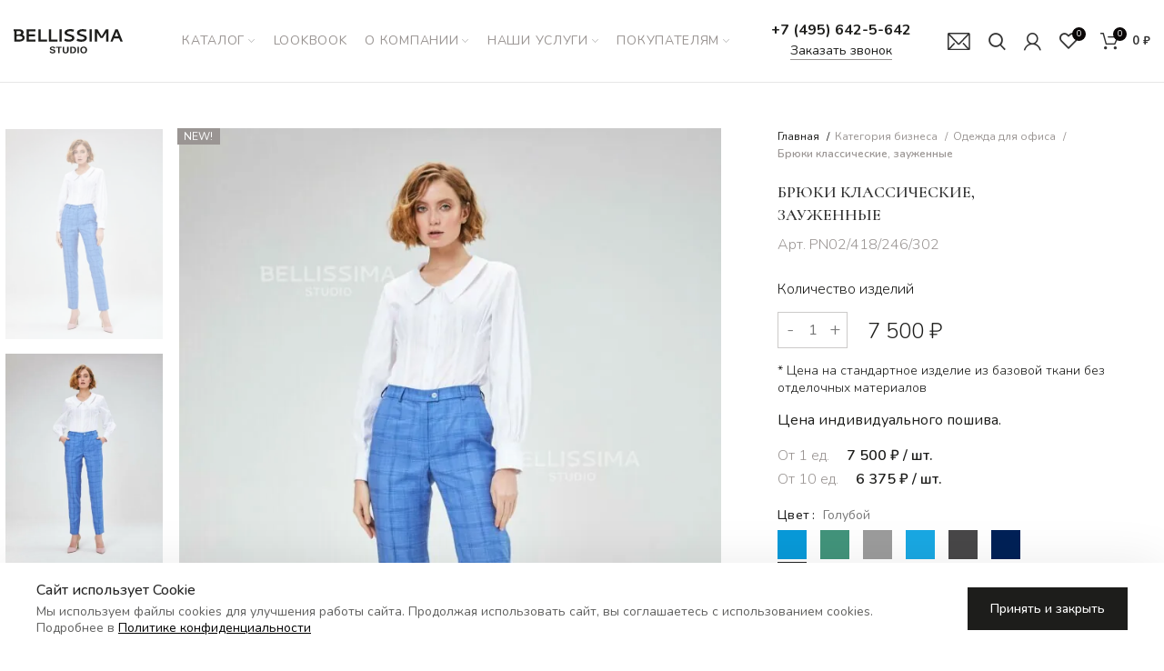

--- FILE ---
content_type: text/html; charset=UTF-8
request_url: https://studiobellissima.ru/product/bryuki-klassicheskie-zauzhennie/
body_size: 82481
content:
<!DOCTYPE html>
<html lang="ru-RU" prefix="og: https://ogp.me/ns#" class="loftloader-pro-hide">
<head>
	<meta charset="UTF-8"><link data-optimized="2" rel="stylesheet" href="https://studiobellissima.ru/wp-content/litespeed/css/19237078b3e22e24fb5853c2a47de593.css?ver=39604" />
	<link rel="profile" href="http://gmpg.org/xfn/11">
	<link rel="pingback" href="https://studiobellissima.ru/xmlrpc.php">

			<script src="[data-uri]" defer></script>
		
<!-- SEO от Rank Math - https://rankmath.com/ -->
<title>Брюки классические, зауженные купить в Москве | Пошив корпоративной одежды Studio Bellissima</title>
<meta name="description" content="Брюки классические, зауженные в Москве | Studio Bellissima — это Лучшее решение для вашего бизнеса | Дизайн и индивидуальный пошив корпоративной одежды |"/>
<meta name="robots" content="follow, index, max-snippet:-1, max-video-preview:-1, max-image-preview:large"/>
<link rel="canonical" href="https://studiobellissima.ru/product/bryuki-klassicheskie-zauzhennie/" />
<meta property="og:locale" content="ru_RU" />
<meta property="og:type" content="product" />
<meta property="og:title" content="Брюки классические, зауженные купить в Москве | Пошив корпоративной одежды Studio Bellissima" />
<meta property="og:description" content="Брюки классические, зауженные в Москве | Studio Bellissima — это Лучшее решение для вашего бизнеса | Дизайн и индивидуальный пошив корпоративной одежды |" />
<meta property="og:url" content="https://studiobellissima.ru/product/bryuki-klassicheskie-zauzhennie/" />
<meta property="og:site_name" content="Studio Вelissima" />
<meta property="og:updated_time" content="2025-02-20T13:47:59+00:00" />
<meta property="og:image" content="https://studiobellissima.ru/wp-content/uploads/2022/08/26_04_2021_lab16_20696-600x800.jpg" />
<meta property="og:image:secure_url" content="https://studiobellissima.ru/wp-content/uploads/2022/08/26_04_2021_lab16_20696-600x800.jpg" />
<meta property="og:image:width" content="600" />
<meta property="og:image:height" content="800" />
<meta property="og:image:alt" content="Брюки классические, зауженные" />
<meta property="og:image:type" content="image/jpeg" />
<meta property="product:availability" content="instock" />
<meta name="twitter:card" content="summary_large_image" />
<meta name="twitter:title" content="Брюки классические, зауженные купить в Москве | Пошив корпоративной одежды Studio Bellissima" />
<meta name="twitter:description" content="Брюки классические, зауженные в Москве | Studio Bellissima — это Лучшее решение для вашего бизнеса | Дизайн и индивидуальный пошив корпоративной одежды |" />
<meta name="twitter:image" content="https://studiobellissima.ru/wp-content/uploads/2022/08/26_04_2021_lab16_20696-600x800.jpg" />
<meta name="twitter:label1" content="Цена" />
<meta name="twitter:data1" content="4 900&nbsp;&#8381; - 7 500&nbsp;&#8381;" />
<meta name="twitter:label2" content="Доступность" />
<meta name="twitter:data2" content="В наличии" />
<script type="application/ld+json" class="rank-math-schema">{"@context":"https://schema.org","@graph":[{"@type":"Organization","@id":"https://studiobellissima.ru/#organization","name":"Studio \u0412elissima"},{"@type":"WebSite","@id":"https://studiobellissima.ru/#website","url":"https://studiobellissima.ru","name":"Studio \u0412elissima","publisher":{"@id":"https://studiobellissima.ru/#organization"},"inLanguage":"ru-RU"},{"@type":"ImageObject","@id":"https://studiobellissima.ru/wp-content/uploads/2022/08/26_04_2021_lab16_20696.jpg","url":"https://studiobellissima.ru/wp-content/uploads/2022/08/26_04_2021_lab16_20696.jpg","width":"1875","height":"2500","inLanguage":"ru-RU"},{"@type":"ItemPage","@id":"https://studiobellissima.ru/product/bryuki-klassicheskie-zauzhennie/#webpage","url":"https://studiobellissima.ru/product/bryuki-klassicheskie-zauzhennie/","name":"\u0411\u0440\u044e\u043a\u0438 \u043a\u043b\u0430\u0441\u0441\u0438\u0447\u0435\u0441\u043a\u0438\u0435, \u0437\u0430\u0443\u0436\u0435\u043d\u043d\u044b\u0435 \u043a\u0443\u043f\u0438\u0442\u044c \u0432 \u041c\u043e\u0441\u043a\u0432\u0435 | \u041f\u043e\u0448\u0438\u0432 \u043a\u043e\u0440\u043f\u043e\u0440\u0430\u0442\u0438\u0432\u043d\u043e\u0439 \u043e\u0434\u0435\u0436\u0434\u044b Studio Bellissima","datePublished":"2022-08-05T14:32:54+00:00","dateModified":"2025-02-20T13:47:59+00:00","isPartOf":{"@id":"https://studiobellissima.ru/#website"},"primaryImageOfPage":{"@id":"https://studiobellissima.ru/wp-content/uploads/2022/08/26_04_2021_lab16_20696.jpg"},"inLanguage":"ru-RU"},{"@type":"Product","name":"\u0411\u0440\u044e\u043a\u0438 \u043a\u043b\u0430\u0441\u0441\u0438\u0447\u0435\u0441\u043a\u0438\u0435, \u0437\u0430\u0443\u0436\u0435\u043d\u043d\u044b\u0435 \u043a\u0443\u043f\u0438\u0442\u044c \u0432 \u041c\u043e\u0441\u043a\u0432\u0435 | \u041f\u043e\u0448\u0438\u0432 \u043a\u043e\u0440\u043f\u043e\u0440\u0430\u0442\u0438\u0432\u043d\u043e\u0439 \u043e\u0434\u0435\u0436\u0434\u044b Studio Bellissima ","description":"\u0411\u0440\u044e\u043a\u0438 \u043a\u043b\u0430\u0441\u0441\u0438\u0447\u0435\u0441\u043a\u0438\u0435, \u0437\u0430\u0443\u0436\u0435\u043d\u043d\u044b\u0435 \u0432 \u041c\u043e\u0441\u043a\u0432\u0435 | Studio Bellissima \u2014 \u044d\u0442\u043e \u041b\u0443\u0447\u0448\u0435\u0435 \u0440\u0435\u0448\u0435\u043d\u0438\u0435 \u0434\u043b\u044f \u0432\u0430\u0448\u0435\u0433\u043e \u0431\u0438\u0437\u043d\u0435\u0441\u0430 | \u0414\u0438\u0437\u0430\u0439\u043d \u0438 \u0438\u043d\u0434\u0438\u0432\u0438\u0434\u0443\u0430\u043b\u044c\u043d\u044b\u0439 \u043f\u043e\u0448\u0438\u0432 \u043a\u043e\u0440\u043f\u043e\u0440\u0430\u0442\u0438\u0432\u043d\u043e\u0439 \u043e\u0434\u0435\u0436\u0434\u044b | \u0412\u044b\u0441\u043e\u043a\u043e\u0435 \u043a\u0430\u0447\u0435\u0441\u0442\u0432\u043e \u0442\u043a\u0430\u043d\u0435\u0439 \u0438 \u043e\u0442\u043b\u0438\u0447\u043d\u044b\u0435 \u0446\u0435\u043d\u044b","sku":"PN02/536/246/302","category":"\u0416\u0435\u043d\u0449\u0438\u043d\u0430\u043c &gt; \u0411\u0440\u044e\u043a\u0438","mainEntityOfPage":{"@id":"https://studiobellissima.ru/product/bryuki-klassicheskie-zauzhennie/#webpage"},"weight":{"@type":"QuantitativeValue","unitCode":"KGM","value":"0.5"},"image":[{"@type":"ImageObject","url":"https://studiobellissima.ru/wp-content/uploads/2022/08/26_04_2021_lab16_20696.jpg","height":"2500","width":"1875"},{"@type":"ImageObject","url":"https://studiobellissima.ru/wp-content/uploads/2022/08/26_04_2021_lab16_20730.jpg","height":"2500","width":"1875"},{"@type":"ImageObject","url":"https://studiobellissima.ru/wp-content/uploads/2022/08/26_04_2021_lab16_20716.jpg","height":"2500","width":"1875"},{"@type":"ImageObject","url":"https://studiobellissima.ru/wp-content/uploads/2022/08/26_04_2021_lab16_20710.jpg","height":"2500","width":"1875"},{"@type":"ImageObject","url":"https://studiobellissima.ru/wp-content/uploads/2022/08/26_04_2021_lab16_20720.jpg","height":"2500","width":"1875"},{"@type":"ImageObject","url":"https://studiobellissima.ru/wp-content/uploads/2022/08/26_04_2021_lab16_20734.jpg","height":"2500","width":"1875"},{"@type":"ImageObject","url":"https://studiobellissima.ru/wp-content/uploads/2022/08/03_05_2021_lab16_22359.jpg","height":"2500","width":"1875"},{"@type":"ImageObject","url":"https://studiobellissima.ru/wp-content/uploads/2022/08/03_05_2021_lab16_22354.jpg","height":"2500","width":"1875"},{"@type":"ImageObject","url":"https://studiobellissima.ru/wp-content/uploads/2022/08/03_05_2021_lab16_22369.jpg","height":"2500","width":"1875"},{"@type":"ImageObject","url":"https://studiobellissima.ru/wp-content/uploads/2022/08/03_05_2021_lab16_22351.jpg","height":"2500","width":"1875"},{"@type":"ImageObject","url":"https://studiobellissima.ru/wp-content/uploads/2022/08/26_04_2021_lab16_20881.jpg","height":"2500","width":"1875"},{"@type":"ImageObject","url":"https://studiobellissima.ru/wp-content/uploads/2022/08/26_04_2021_lab16_20888.jpg","height":"2500","width":"1875"},{"@type":"ImageObject","url":"https://studiobellissima.ru/wp-content/uploads/2022/08/26_04_2021_lab16_20894.jpg","height":"2500","width":"1875"},{"@type":"ImageObject","url":"https://studiobellissima.ru/wp-content/uploads/2022/08/03_05_2021_lab16_22414.jpg","height":"2500","width":"1875"},{"@type":"ImageObject","url":"https://studiobellissima.ru/wp-content/uploads/2022/08/03_05_2021_lab16_22423.jpg","height":"2500","width":"1875"},{"@type":"ImageObject","url":"https://studiobellissima.ru/wp-content/uploads/2022/08/03_05_2021_lab16_22436.jpg","height":"2500","width":"1875"},{"@type":"ImageObject","url":"https://studiobellissima.ru/wp-content/uploads/2022/08/03_05_2021_lab16_22431.jpg","height":"2500","width":"1875"},{"@type":"ImageObject","url":"https://studiobellissima.ru/wp-content/uploads/2022/08/13_01_2021_lab16_1797-scaled.jpg","height":"2560","width":"1920"},{"@type":"ImageObject","url":"https://studiobellissima.ru/wp-content/uploads/2022/08/13_01_2021_lab16_1738-scaled.jpg","height":"2560","width":"1920"},{"@type":"ImageObject","url":"https://studiobellissima.ru/wp-content/uploads/2022/08/13_01_2021_lab16_1835-scaled.jpg","height":"2560","width":"1920"},{"@type":"ImageObject","url":"https://studiobellissima.ru/wp-content/uploads/2022/08/13_01_2021_lab16_1806-scaled.jpg","height":"2560","width":"1920"},{"@type":"ImageObject","url":"https://studiobellissima.ru/wp-content/uploads/2022/08/13_01_2021_lab16_1802-scaled.jpg","height":"2560","width":"1920"},{"@type":"ImageObject","url":"https://studiobellissima.ru/wp-content/uploads/2022/08/03_05_2021_lab16_22238.jpg","height":"2500","width":"1875"},{"@type":"ImageObject","url":"https://studiobellissima.ru/wp-content/uploads/2022/08/03_05_2021_lab16_22249.jpg","height":"2500","width":"1875"},{"@type":"ImageObject","url":"https://studiobellissima.ru/wp-content/uploads/2022/08/03_05_2021_lab16_22235.jpg","height":"2500","width":"1875"},{"@type":"ImageObject","url":"https://studiobellissima.ru/wp-content/uploads/2022/08/03_05_2021_lab16_22244.jpg","height":"2500","width":"1875"},{"@type":"ImageObject","url":"https://studiobellissima.ru/wp-content/uploads/2022/08/03_05_2021_lab16_22265.jpg","height":"2500","width":"1875"},{"@type":"ImageObject","url":"https://studiobellissima.ru/wp-content/uploads/2022/08/03_05_2021_lab16_22257.jpg","height":"2500","width":"1875"}],"offers":{"@type":"AggregateOffer","lowPrice":"4900","highPrice":"7500","offerCount":"35","priceCurrency":"RUB","availability":"http://schema.org/InStock","seller":{"@type":"Organization","@id":"https://studiobellissima.ru/","name":"Studio \u0412elissima","url":"https://studiobellissima.ru","logo":""},"url":"https://studiobellissima.ru/product/bryuki-klassicheskie-zauzhennie/"},"color":"\u0413\u043e\u043b\u0443\u0431\u043e\u0439, \u0417\u0435\u043b\u0435\u043d\u044b\u0439, \u0421\u0435\u0440\u044b\u0439, \u0421\u0438\u043d\u0438\u0439, \u0422\u0435\u043c\u043d\u043e \u0441\u0435\u0440\u044b\u0439, \u0422\u0435\u043c\u043d\u043e \u0441\u0438\u043d\u0438\u0439","@id":"https://studiobellissima.ru/product/bryuki-klassicheskie-zauzhennie/#richSnippet"}]}</script>
<!-- /Rank Math WordPress SEO плагин -->

<link rel='dns-prefetch' href='//fonts.googleapis.com' />
<link rel="alternate" type="application/rss+xml" title="Studio Вelissima &raquo; Лента" href="https://studiobellissima.ru/feed/" />
<link rel="alternate" type="application/rss+xml" title="Studio Вelissima &raquo; Лента комментариев" href="https://studiobellissima.ru/comments/feed/" />
<link rel="alternate" title="oEmbed (JSON)" type="application/json+oembed" href="https://studiobellissima.ru/wp-json/oembed/1.0/embed?url=https%3A%2F%2Fstudiobellissima.ru%2Fproduct%2Fbryuki-klassicheskie-zauzhennie%2F" />
<link rel="alternate" title="oEmbed (XML)" type="text/xml+oembed" href="https://studiobellissima.ru/wp-json/oembed/1.0/embed?url=https%3A%2F%2Fstudiobellissima.ru%2Fproduct%2Fbryuki-klassicheskie-zauzhennie%2F&#038;format=xml" />
<style id='wp-img-auto-sizes-contain-inline-css' type='text/css'>
img:is([sizes=auto i],[sizes^="auto," i]){contain-intrinsic-size:3000px 1500px}
/*# sourceURL=wp-img-auto-sizes-contain-inline-css */
</style>





<style id='loftloader-style-inline-css' type='text/css'>
#loftloader-wrapper .loader-bg { opacity: 0.95; }#loftloader-wrapper.end-split-h .loader-bg:before, #loftloader-wrapper.end-split-h .loader-bg:after, #loftloader-wrapper.end-split-v .loader-bg:before, #loftloader-wrapper.end-split-v .loader-bg:after, #loftloader-wrapper.end-fade .loader-bg, #loftloader-wrapper.end-up .loader-bg, #loftloader-wrapper.end-down .loader-bg, #loftloader-wrapper.end-left .loader-bg, #loftloader-wrapper.end-right .loader-bg, #loftloader-wrapper.end-shrink-fade .loader-bg:before, .loader-bg .loader-bg-half:before  { background-color: #ffffff; }#loftloader-wrapper .loader-inner #loader, #loftloader-wrapper.loftloader-ducks #loader span { color: #88bebe }#loftloader-wrapper.loftloader-crystal #loader span { box-shadow: 0 -15px 0 0 rgba(136, 190, 190, 0.5), 15px -15px 0 0 rgba(136, 190, 190, 0.5), 15px 0 0 0 rgba(136, 190, 190, 0.5), 15px 15px 0 0 rgba(136, 190, 190, 0.5), 0 15px 0 0 rgba(136, 190, 190, 0.5), -15px 15px 0 0 rgba(136, 190, 190, 0.5), -15px 0 0 0 rgba(136, 190, 190, 0.5), -15px -15px 0 0 rgba(136, 190, 190, 0.5); }#loftloader-wrapper.loftloader-crossing #loader span:before { background: #00ffff }#loftloader-wrapper.loftloader-crossing #loader span:after { background: #ff0000 }#loftloader-wrapper.loftloader-rainbow #loader span:before { box-shadow: 0 0 0 10px #ff0000, 0 0 0 20px #ffd700, 0 0 0 30px #00ffff; }#loftloader-wrapper.loftloader-frame #loader { width: 80px; }#loftloader-wrapper.loftloader-frame #loader { height: 80px; }#loftloader-wrapper.loftloader-frame #loader span:after, #loftloader-wrapper.loftloader-frame #loader span:before { width: 4px; }#loftloader-wrapper.loftloader-frame #loader:after, #loftloader-wrapper.loftloader-frame #loader:before { height: 4px; }#loftloader-wrapper.loftloader-imgfading #loader img, #loftloader-wrapper.loftloader-imgloading #loader img, #loftloader-wrapper.loftloader-imgrotating #loader img, #loftloader-wrapper.loftloader-imgbouncing #loader img, #loftloader-wrapper.loftloader-imgstatic #loader img { width: 120px; }#loftloader-wrapper.loftloader-imgfading .loader-inner #loader, #loftloader-wrapper.loftloader-imgloading .loader-inner #loader, #loftloader-wrapper.loftloader-imgrotating .loader-inner #loader, #loftloader-wrapper.loftloader-imgbouncing .loader-inner #loader, #loftloader-wrapper.loftloader-imgstatic .loader-inner #loader { max-width: 100%; }#loftloader-wrapper span.bar { width: 100vw; }#loftloader-wrapper span.bar { height: 10px; }#loftloader-wrapper span.bar, #loftloader-wrapper span.percentage { color: #88bebe; }#loftloader-wrapper span.percentage, #loftloader-wrapper span.bar span.load-count { font-family: Lato; }#loftloader-wrapper span.percentage, #loftloader-wrapper span.bar span.load-count { font-weight: 100; }#loftloader-wrapper span.percentage, #loftloader-wrapper span.bar span.load-count { letter-spacing: 0.1em; }body #loftloader-wrapper span.percentage, body #loftloader-wrapper span.bar span.load-count { font-size: 16px; }#loftloader-wrapper .loader-message { font-size: 16px; }#loftloader-wrapper .loader-message { color: #248acc; }#loftloader-wrapper .loader-message { font-family: Lato; }#loftloader-wrapper .loader-message { font-weight: 400; }#loftloader-wrapper .loader-message { letter-spacing: 0.1em; }#loftloader-wrapper .loader-message { line-height: 1.5; }
/*# sourceURL=loftloader-style-inline-css */
</style>
<style id='classic-theme-styles-inline-css' type='text/css'>
/*! This file is auto-generated */
.wp-block-button__link{color:#fff;background-color:#32373c;border-radius:9999px;box-shadow:none;text-decoration:none;padding:calc(.667em + 2px) calc(1.333em + 2px);font-size:1.125em}.wp-block-file__button{background:#32373c;color:#fff;text-decoration:none}
/*# sourceURL=/wp-includes/css/classic-themes.min.css */
</style>



<style id='woocommerce-inline-inline-css' type='text/css'>
.woocommerce form .form-row .required { visibility: visible; }
/*# sourceURL=woocommerce-inline-inline-css */
</style>




































































<link rel='stylesheet' id='xts-google-fonts-css' href='https://fonts.googleapis.com/css?family=Nunito%3A400%2C600%2C500%2C700%7CCormorant%3A400%2C600%2C500&#038;display=swap&#038;ver=6.3.3' type='text/css' media='all' />

<script type="text/javascript" src="https://studiobellissima.ru/wp-includes/js/jquery/jquery.min.js?ver=3.7.1" id="jquery-core-js"></script>
<script data-optimized="1" type="text/javascript" src="https://studiobellissima.ru/wp-content/litespeed/js/b4e144035288d9b5928565efa67a2e90.js?ver=0949a" id="jquery-ui-core-js" defer data-deferred="1"></script>
<script data-optimized="1" type="text/javascript" src="https://studiobellissima.ru/wp-content/litespeed/js/841739fdef3eb6e27399c958baba3b40.js?ver=2f321" id="jquery-ui-tooltip-js" defer data-deferred="1"></script>
<script type="text/javascript" id="tier-pricing-table-front-js-js-extra" src="[data-uri]" defer></script>
<script data-optimized="1" type="text/javascript" src="https://studiobellissima.ru/wp-content/litespeed/js/ec770f972c1788cdc962262caf0377fd.js?ver=2b627" id="tier-pricing-table-front-js-js" defer data-deferred="1"></script>
<script data-optimized="1" type="text/javascript" src="https://studiobellissima.ru/wp-content/litespeed/js/33a8f5df0fc25af2532e7637d85c5e6b.js?ver=b8f4e" id="jquery-blockui-js" defer="defer" data-wp-strategy="defer"></script>
<script type="text/javascript" id="wc-add-to-cart-js-extra" src="[data-uri]" defer></script>
<script data-optimized="1" type="text/javascript" src="https://studiobellissima.ru/wp-content/litespeed/js/1a18f562682db761ebddfc23f9876b2b.js?ver=1e0b7" id="wc-add-to-cart-js" defer="defer" data-wp-strategy="defer"></script>
<script type="text/javascript" id="wc-single-product-js-extra" src="[data-uri]" defer></script>
<script data-optimized="1" type="text/javascript" src="https://studiobellissima.ru/wp-content/litespeed/js/518d5c1f08247321d8165f4a9a56e67c.js?ver=5f997" id="wc-single-product-js" defer="defer" data-wp-strategy="defer"></script>
<script data-optimized="1" type="text/javascript" src="https://studiobellissima.ru/wp-content/litespeed/js/c20e14bd78ec016a8b77b5b6cf9b02a4.js?ver=ddcaa" id="js-cookie-js" defer="defer" data-wp-strategy="defer"></script>
<script type="text/javascript" id="woocommerce-js-extra" src="[data-uri]" defer></script>
<script data-optimized="1" type="text/javascript" src="https://studiobellissima.ru/wp-content/litespeed/js/439f5bf1e2a45a4a45d9b8da0e0f83a9.js?ver=6a3b8" id="woocommerce-js" defer="defer" data-wp-strategy="defer"></script>
<script data-optimized="1" type="text/javascript" src="https://studiobellissima.ru/wp-content/litespeed/js/ae6635b73c93efefdf85d4bc20bc1217.js?ver=07c41" id="wd-device-library-js" defer data-deferred="1"></script>
<link rel="https://api.w.org/" href="https://studiobellissima.ru/wp-json/" /><link rel="alternate" title="JSON" type="application/json" href="https://studiobellissima.ru/wp-json/wp/v2/product/15143" /><link rel="EditURI" type="application/rsd+xml" title="RSD" href="https://studiobellissima.ru/xmlrpc.php?rsd" />
<meta name="generator" content="WordPress 6.9" />
<link rel='shortlink' href='https://studiobellissima.ru/?p=15143' />
<!-- start Simple Custom CSS and JS -->
<script type="text/javascript" src="[data-uri]" defer></script>
<!-- end Simple Custom CSS and JS -->
<!-- start Simple Custom CSS and JS -->
<script type="text/javascript" src="[data-uri]" defer></script>
<!-- end Simple Custom CSS and JS -->
<!-- start Simple Custom CSS and JS -->
<script type="text/javascript" src="[data-uri]" defer></script>
<!-- end Simple Custom CSS and JS -->
<!-- start Simple Custom CSS and JS -->
<script type="text/javascript" src="[data-uri]" defer></script>
<!-- end Simple Custom CSS and JS -->
<!-- start Simple Custom CSS and JS -->
<script type="text/javascript" src="[data-uri]" defer></script>
<!-- end Simple Custom CSS and JS -->
<!-- start Simple Custom CSS and JS -->
<script type="text/javascript" src="[data-uri]" defer></script>
<!-- end Simple Custom CSS and JS -->
<!-- start Simple Custom CSS and JS -->
<script type="text/javascript" src="[data-uri]" defer></script>
<!-- end Simple Custom CSS and JS -->
<!-- start Simple Custom CSS and JS -->
<script type="text/javascript" src="[data-uri]" defer></script>
<!-- end Simple Custom CSS and JS -->
<!-- start Simple Custom CSS and JS -->
<script type="text/javascript" src="[data-uri]" defer></script>
<!-- end Simple Custom CSS and JS -->
<!-- start Simple Custom CSS and JS -->
<!-- Yandex.Metrika counter -->
<script type="text/javascript" src="[data-uri]" defer></script>
<noscript><div><img src="https://mc.yandex.ru/watch/91169332" style="position:absolute; left:-9999px;" alt="" /></div></noscript>
<!-- /Yandex.Metrika counter -->
<script src="[data-uri]" defer></script><!-- end Simple Custom CSS and JS -->
<!-- start Simple Custom CSS and JS -->
<style>
.elementor-element-fdd38fd .swiper-button-prev svg {	
	display: none;
    transform: rotate(180deg);
}
	
.elementor-element-fdd38fd .swiper-button-next svg {
	display: none;	
}
	
.elementor-element-fdd38fd .elementor-swiper-button {
	top: calc(50% - 4px);		
}
</style>
<script src="[data-uri]" defer></script>
<!-- Portfolio -->
<style>
.single-portfolio .elementor-swiper-button-prev svg {	
	display: none;
    transform: rotate(180deg);
	width: 45px;
}
	
	
.single-portfolio .elementor-swiper-button {
	top: calc(50% - 4px) !important;
}
		
.single-portfolio .elementor-swiper-button-prev i,
.single-portfolio .elementor-swiper-button-prev span, 
.single-portfolio .elementor-swiper-button-next i,
.single-portfolio .elementor-swiper-button-next span {
	display: none;	
}
	
.single-portfolio .elementor-swiper-button-next svg {
	display: none;
	width: 45px;
}
</style>
<script src="[data-uri]" defer></script>
<!-- single product gallery -->
<style>
.single-product .woocommerce-product-gallery__wrapper .owl-prev:after,
.single-product .woocommerce-product-gallery__wrapper .owl-next:after {
	display: none;
}

	.single-product .woocommerce-product-gallery__wrapper .owl-prev {
		padding-left: 10px;
	}
	
	.single-product .woocommerce-product-gallery__wrapper .owl-next {
		padding-right: 10px;
	}
.single-product .woocommerce-product-gallery__wrapper .owl-prev svg {	
    transform: rotate(180deg);
    width: 45px;
}

.single-product .woocommerce-product-gallery__wrapper .owl-next svg {
    width: 45px;
}
			
</style>
<script src="[data-uri]" defer></script>
<!-- single product obzrar -->
<style>
.single-product .elementor-element-775b287 .owl-prev:after,
.single-product .elementor-element-775b287 .owl-next:after {
	display: none;
}

	.single-product .elementor-element-775b287 .owl-prev {
		padding-right: 10px;
	}
	
	.single-product .elementor-element-775b287 .owl-next {
		padding-left: 10px;
	}
.single-product .elementor-element-775b287 .owl-prev svg {	
    transform: rotate(180deg);
    width: 45px;
}

.single-product .elementor-element-775b287 .owl-next svg {
    width: 45px;
}
			
</style>
<script src="[data-uri]" defer></script>
<!-- single product relato -->
<style>
.single-product .elementor-element-ac8934c .owl-prev:after,
.single-product .elementor-element-ac8934c .owl-next:after {
	display: none;
}

	.single-product .elementor-element-ac8934c .owl-prev {
		padding-left: 10px;
	}
	
	.single-product .elementor-element-ac8934c .owl-next {
		padding-right: 10px;
	}
.single-product .elementor-element-ac8934c .owl-prev svg {	
    transform: rotate(180deg);
    width: 45px;
}

.single-product .elementor-element-ac8934c .owl-next svg {
    width: 45px;
}
			
</style>
<script src="[data-uri]" defer></script><!-- end Simple Custom CSS and JS -->
<!-- start Simple Custom CSS and JS -->
<style type="text/css">
.elementor-element-d592da9 ul.elementor-icon-list-items > li:nth-of-type(2) {
	cursor: pointer;
}</style>
<!-- end Simple Custom CSS and JS -->
<!-- start Simple Custom CSS and JS -->
<style type="text/css">
.woocommerce-variation-description {
	display: none;
}

.variation-desc-concat {
	margin-top: 25px;
	font-family: 'Nunito', sans-serif;
    font-weight: 300;
	color: #000;
}

.variation-desc-concat.loading {
	opacity: 0.25;
}
</style>
<!-- end Simple Custom CSS and JS -->
<!-- start Simple Custom CSS and JS -->
<style type="text/css">
#owl-obraz .product-grid-item {
    max-width: unset !important;
}

@media (min-width: 769px) {

#owl-obraz .product-grid-item {
    max-width: unset !important;
}
	
#owl-obraz .owl-item > .owl-item {
	width: 100% !important;		
}
	
#owl-obraz .owl-item, #owl-obraz .product-grid-item {
	padding-left: 0px !important;
	padding-right: 0px !important;
}
	
@keyframes loading-opacity { /* flame pulses */
  0%   { opacity:0; }
  50%  { opacity:1; }
  100% { opacity:0; }
}
	
.obraz-container.loading {
	width: 100%;
	height: 490px;
	visibility: hidden;
}
</style>
<!-- end Simple Custom CSS and JS -->
<!-- start Simple Custom CSS and JS -->
<style type="text/css">
.elementor-element-6e784ef .swiper-slide[data-swiper-slide-index="6"] {
    padding-top: 135px;
}</style>
<!-- end Simple Custom CSS and JS -->
<!-- start Simple Custom CSS and JS -->
<style type="text/css">
.product-label.onsale {
	background-color: #9A9593 !important;
}</style>
<!-- end Simple Custom CSS and JS -->
<!-- start Simple Custom CSS and JS -->
<style type="text/css">
.tier-pricing-summary-table {
	margin: 0;
}

table.variations .label, table.variations .value {
	padding-bottom: 0px;
}</style>
<!-- end Simple Custom CSS and JS -->
<!-- start Simple Custom CSS and JS -->
<style type="text/css">
.elementor-element.elementor-element-2f628c7.elementor-widget__width-initial.e-transform.ob-has-background-overlay.elementor-widget.elementor-widget-image {
	overflow: hidden;
}</style>
<!-- end Simple Custom CSS and JS -->
<!-- start Simple Custom CSS and JS -->
<style type="text/css">
.blog-post-loop .entry-thumbnail img {
	max-height: 490px;
}

.blog-post-loop .entry-content.wd-entry-content {
	height: 68px;
}</style>
<!-- end Simple Custom CSS and JS -->
<!-- start Simple Custom CSS and JS -->
<style type="text/css">
.elementor-element-e0cee88 {
    z-index: 999999999;
    padding-left: 10px;
    padding-right: 10px;
    background: #fff;
}</style>
<!-- end Simple Custom CSS and JS -->
<!-- start Simple Custom CSS and JS -->
<style type="text/css">
#slider-97 .wd-slider, #slider-97 .wd-slide {
	min-height: calc(100vh - 90px) !important;
	height: calc(100vh - 90px) !important;
}

.elementor-10542 .elementor-element.elementor-element-f787210:after, 
.elementor-element-f787210 .e-load-more-spinner { display: none; }

/*
body.elementor-page-10542 .elementor-post__text {
	top: -62vh;
}
*/

@media (max-width: 767px){
	#slider-97 .wd-slider, #slider-97 .wd-slide {
    height: 395px!important;
	min-height: 395px!important;
}
}
</style>
<!-- end Simple Custom CSS and JS -->
<!-- start Simple Custom CSS and JS -->
<style type="text/css">
body .price-rules-table {
	width: 100%;
	margin-top: 0px;
}

body .price-rules-table td {
    background-color: #fff !important;
    padding-top: 4px;
    padding-bottom: 2px;
	padding-left: 0px;
	width: 120px;
	border: none;
}

.price-rules-table .quantity,
.price-rules-table .price {
	display: inline-block !important;
}

.price-rules-table .quantity {
    color: #9A9593;
    font-weight: 400;
	font-size: 16px;
}

.price-rules-table .price {
    padding-left: 8px;
}

.price-rules-table .price,
.price-rules-table .price .amount {
    color: var( --e-global-color-89c459f );
    font-size: 16px;
    font-weight: 500;
}

.price-rules-table {
	font-family: 'Nunito' !important;
}</style>
<!-- end Simple Custom CSS and JS -->
<!-- start Simple Custom CSS and JS -->
<style type="text/css">
.elementor-element-b109246 {
	max-height: 250px;
}

li#menu-item-8850 {
	cursor: pointer;
}

.elementor-10542 .elementor-element.elementor-element-f787210 a.elementor-post__read-more:hover {
    color: var( --e-global-color-89c459f );
    background-color: #FFFFFF;
}

@media screen and (min-width: 768px) {
	table.variations select {
		width: 300px;
	}

	.elementor-10871 .elementor-element.elementor-element-8cbc3cc .elementor-button {
		width: 300px;
	}
}

.woocommerce-ordering select[name="orderby"] {
    border-radius: var(--wd-form-brd-radius);
    color: var(--wd-form-color);
    background-color: var(--wd-form-bg);
    box-shadow: none;
    vertical-align: middle;
    font-size: 14px;
    transition: border-color .5s ease;
    appearance: none;
    padding: 0 15px;
    padding-right: 30px;
    background-position: right 10px top 50%;
    background-size: auto 18px;
    background-repeat: no-repeat;
    background-image: var(--wd-form-chevron);
    max-width: 100%!important;
    /*border: 1px solid #CDCAC9 !important;*/
    height: 52px!important;
    padding-inline-start: 20px !important;
}

.woocommerce-ordering select[name="orderby"] option {
	
}

.mfp-content .added-to-cart a {
    color: #fff;
    width: 100%;
    padding: 12px 20px;
    font-size: 13px;
    line-height: 18px;
    background-color: #F3F3F3;
    color: #3E3E3E;
    position: relative;
    display: inline-flex;
    align-items: center;
    justify-content: center;
    outline: none;
    border-width: 0;
    border-style: solid;
    border-color: transparent;
    border-radius: 0;
    box-shadow: none;
    vertical-align: middle;
    text-align: center;
    text-decoration: none;
    text-transform: uppercase;
    text-shadow: none;
    font-weight: 600;
    cursor: pointer;
    transition: color .25s ease, background-color .25s ease, border-color .25s ease, box-shadow .25s ease, opacity .25s ease;
}

.mfp-content .added-to-cart a.view-cart {
    background-color: var(--btn-shop-bgcolor-hover);
	color: #fff !important;
}

.mfp-content .added-to-cart a.close-popup {
	border: 1px solid var(--btn-shop-bgcolor-hover);
	line-height: 15px;
}

.elementor-4400 .elementor-element.elementor-element-536d4872,
.elementor-4400 .elementor-element.elementor-element-96d0fd4,
.elementor-4400 .elementor-element.elementor-element-d6ac843,
.elementor-4400 .elementor-element.elementor-element-67f37bb p,
.elementor-element-5d56344e p
{
    color: rgba(29,29,27,0.7);
}

.elementor-element-cb26501 p {
    color: rgba(29,29,27,0.7);	
}

.elementor-element-78d7f36 svg path {
	fill: rgb(154,149,147) !important;
}

.elementor-element-5c1d6254 p,
.elementor-element-5e540a77 p {
    color: rgba(29,29,27,0.7);	
}

.product-label.new {
    background-color: #9A9593 !important;
    font-weight: 400;
}
.labels-rectangular .product-label {
    padding: 5px 10px;
    font-size: 12px;
}

.labels-rectangular {
	top: 0px !important;
}



.elementor-11332 .elementor-element.elementor-element-55247f38.ob-harakiri .elementor-heading-title, .elementor-heading-title .elementor-size-default {
	font-family: 'Cormorant' !important;
}

.slider-arrows-container {
	width: 348px;
}

.slider-arrows-container.left {
	margin-left: auto;
}

.slider-arrows-container.right {
	margin-right: auto;
}

.slider-arrows-container .slider-arrows {
	width: 92px;
	margin: 0 auto;
}

.slider-arrows-container .slider-arrows .left-arrow {
	float: left;
	padding-right: 25px;
}

.slider-arrows-container .slider-arrows .left-arrow,
.slider-arrows-container .slider-arrows .right-arrow {
	cursor: pointer;
}

.elementor-element-7fba7837 .owl-nav,
.elementor-element-30c042d7 .owl-nav {
	display: none;
}

.elementor-element.elementor-element-fc9e5de.ob-has-background-overlay.elementor-widget.elementor-widget-wd_images_gallery img:hover {
    opacity: 1;
}

.elementor-element.elementor-element-fc9e5de.ob-has-background-overlay.elementor-widget.elementor-widget-wd_images_gallery img {
    opacity: 0.7;
}

.wd-reset-var {
	padding-left: 15px;
}</style>
<!-- end Simple Custom CSS and JS -->
<!-- start Simple Custom CSS and JS -->
<style type="text/css">
.wd-wishlist-content .product-grid-item img,
.product-grid-item .product-image-link img,
.product-grid-item .hover-img img {
    object-fit: cover !important;
}</style>
<!-- end Simple Custom CSS and JS -->
<!-- start Simple Custom CSS and JS -->
<style type="text/css">
@media screen and (min-width: 768px) {
.elementor-element-2fee9987 .category-grid-item[data-loop="2"],
.elementor-element-2fee9987 .category-grid-item[data-loop="5"],
.elementor-element-2fee9987 .category-grid-item[data-loop="8"],
.elementor-element-2fee9987 .category-grid-item[data-loop="11"],
.elementor-element-2fee9987 .category-grid-item[data-loop="14"],
.elementor-element-2fee9987 .category-grid-item[data-loop="17"],
.elementor-element-2fee9987 .category-grid-item[data-loop="20"],
.elementor-element-2fee9987 .category-grid-item[data-loop="23"],
.elementor-element-2fee9987 .category-grid-item[data-loop="26"],
.elementor-element-2fee9987 .category-grid-item[data-loop="29"] {
	padding-top: 50px;
}
}</style>
<!-- end Simple Custom CSS and JS -->
<!-- start Simple Custom CSS and JS -->
<style type="text/css">
.phonem-error {
	color: red;
}</style>
<!-- end Simple Custom CSS and JS -->
<meta name="generator" content="performance-lab 3.9.0; plugins: embed-optimizer, image-prioritizer, performant-translations">
<meta name="generator" content="performant-translations 1.2.0">
	<script src="[data-uri]" defer></script>
	<script src="[data-uri]" defer></script>
					<meta name="viewport" content="width=device-width, initial-scale=1.0, maximum-scale=1.0, user-scalable=no">
											<link rel="preload" as="font" href="https://studiobellissima.ru/wp-content/themes/woodmart/fonts/woodmart-font.woff2?v=6.3.3" type="font/woff2" crossorigin>
						<noscript><style>.woocommerce-product-gallery{ opacity: 1 !important; }</style></noscript>
	<meta name="generator" content="optimization-detective 1.0.0-beta3">
<meta name="generator" content="embed-optimizer 1.0.0-beta2">
<meta name="generator" content="image-prioritizer 1.0.0-beta2">
<link rel="icon" href="https://studiobellissima.ru/wp-content/uploads/2022/07/favicon-bellissima.svg" sizes="32x32" />
<link rel="icon" href="https://studiobellissima.ru/wp-content/uploads/2022/07/favicon-bellissima.svg" sizes="192x192" />
<link rel="apple-touch-icon" href="https://studiobellissima.ru/wp-content/uploads/2022/07/favicon-bellissima.svg" />
<meta name="msapplication-TileImage" content="https://studiobellissima.ru/wp-content/uploads/2022/07/favicon-bellissima.svg" />
		<style type="text/css" id="wp-custom-css">
			/*
0.Разное
1.Header
2.Footer
3.Страница каталога
4.Страница товара
5.Home
6.Портфолио
7.Регистрация-вход
8.Избранное
9.Lookbook
10.Оформление заказа
11.Новости
*/

/*0.Попап добавления в корзину*/
.popup-added_to_cart .btn {
    margin: 5px 0px;
}
/*0.Разное*/
.galery-clients img {
	max-width: 123px;
	margin-bottom: 10px;
}

/*0.1.Форма*/
.elementor-field-group .elementor-select-wrapper::before {
	display:none;
}
/*0.2.Прайс*/
.wd-menu-price .menu-price-details {
  margin-top: 5px;
  padding: 0px 0;
  border-top: 0;
  font-style: normal;
  font-size: 110%;
}
.wd-menu-price .menu-price-title {
  flex: 1 1 270px;
  margin-bottom: 0;
  padding: 5px 10px;
  font-size: 18px;
  transition: all .25s ease;
  font-weight: 500;
}
.wd-menu-price .menu-price-price {
  flex: 0 0 auto;
  padding: 5px 10px;
  font-weight: 400 !important;
  font-size: 18px;
  line-height: 1.2;
}
.wd-menu-price .menu-price-heading {
  display: flex;
  align-items: baseline;
  flex-wrap: wrap;
  justify-content: space-between;
  margin-right: -10px;
  margin-left: -10px;
}
/*0.3.Иногда вылазит баг - Заголовок страницы и дата создания страницы*/
.wd-entities-title.title.post-title {
  display: none;
}
.post-date.wd-post-date.wd-style-with-bg {
  display: none;
}
/*0.4.Кнопка загрузить еще lookbook*/
.elementor-widget-posts .elementor-button-wrapper .elementor-button {
  cursor: pointer;
  position: relative;
  background: #1D1D1B;
  border-radius: 0;
  padding: 18px 120px;
	text-transform:uppercase;
}

.btn.btn-default {
  background: #1D1D1B;
  color: #fff;
  font-weight: 400;
  letter-spacing: 0.1em;
  padding: 17px 72px;
}
@media (max-width: 768px) {.title-wrapper.set-mb-s.reset-last-child.wd-title-color-default.wd-title-style-default.wd-title-size-large.text-center {
  text-align: left;
	}}
@media (max-width: 768px) {.title-wrapper.set-mb-s.reset-last-child.wd-title-color-default.wd-title-style-default.wd-title-size-default.text-center {
  text-align: left;
	}}
.mfp-close {
  color: #fff !important;
  background: #1D1D1B !important;
  width: 35px !important;
  height: 35px !important;
}
/*1.Header*/
/*1.1.Заказать звонок*/
.telhead {
	font-size:16px;
	font-weight:700;
	color:#1D1D1B;
	line-height:1em;
}
.texthead {
	font-size:14px;
	font-weight:400;
	color:#1D1D1B;
	border-bottom: 1px solid #9A9593;
}
/*1.2.Menu*/
html .wd-nav.wd-nav-main > li > a {
  font-family: "Nunito", Arial, Helvetica, sans-serif;
  font-weight: 400;
  font-size: 14px;
  color: rgb(154,149,147);
  letter-spacing: 0.05em;
}
.mobile-nav .searchform input[type="text"] {
  padding-right: 50px;
  padding-left: 20px;
  height: 70px;
  border: none;
  font-weight: 400;
}
.wd-nav-mob-tab > li > a {
  padding: 0;
  height: 100%;
  font-weight: 500;
}
.wd-nav > li > a {
  font-weight: 500;
}
/*2.Footer*/
.elementor-location-footer h4{
	font-family: 'Nunito'!important;
}
/*2.1.Menu*/
.wd-sub-menu.mega-menu-list a {
  font-size: 16px;
  letter-spacing: 0.04em;
}
.wd-sub-menu li a {
	padding-top: 6px;
	padding-bottom: 6px;
}
.wd-accordion.wd-style-default::before {
  content: "";
  display: block;
  border-top: 1px solid var(--brdcolor-gray-300);
}
.elementor-element-e0cee88 {
	z-index: 9;
}
/*.wd-sub-menu li a:hover {
  color: #88BEBE !important;
}*/
/*2.2.prefooter*/
.wd-prefooter {
	padding-bottom: 0px;
}
/*3.Страница каталога*/
@media (max-width: 768px) {
.woocommerce-ordering select[name="orderby"]{
    border: none!important;
    background-image: none!important;
}
.elementor-11332 .elementor-element.elementor-element-213782a {
	  display: flex;
    align-items: center; 
    justify-content: right;
	}
}

/*3.1.Лейблы*/
.product-label.onsale {
  background-color: #FF3737;
	font-weight: 400;
}
.product-label.new {
  background-color: #9A9593;
	font-weight: 400;
}
/*3.2.Загрузить еще*/
.btn.wd-load-more.wd-portfolio-load-more.load-on-click {
  background: #1D1D1B !important;
  color: #fff;
  border: none;
  padding: 17px 48px;
  font-weight: 400;
  letter-spacing: 0.05em;
}
.btn.wd-load-more.wd-load-more-loader {
	background: #1D1D1B !important;
  color: #fff;
  border: none;
  padding: 17px 48px;
  font-weight: 400;
  letter-spacing: 0.05em;
}
/*3.3.Карточка товара*/
.product-grid-item .wd-entities-title {
	font-size: 16px;
	font-weight: 400;
margin-top: 20px !important;
}
.price ins {
	color: #FF3737;
	font-size: 14px;
}
ins .amount {
	color: #FF3737;
	font-weight:400;
}
.price del {
  color: #817D7B;
	font-size: 12px;
	order: 2;
	padding-left: 5px;
	padding-top: 1.5px;
}
del .amount {
  color: #817D7B;
  font-weight: 400;
}
.product-grid-item .price {
  display: flex;
  margin-bottom: 0;
  line-height: 1.3;
  justify-content: center;
}
.amount {
  font-weight: 400;
  color: #817D7B;
}
body .select2-container--default .select2-selection {
  border: 1px solid var(--wd-form-brd-color) !important;
  border-radius: var(--wd-form-brd-radius);
  background-color: transparent;
  transition: border-color .4s ease;
}
body .select2-container--default .select2-search--dropdown .select2-search__field {
  padding: 0 15px;
  height: 42px;
  border: 1px solid var(--wd-form-brd-color) !important;
  background-color: var(--bgcolor-white);
  background-image: none;
  color: #777;
}
body .select2-container--default .select2-search--dropdown {
  position: relative;
  padding: 18px;
  border-bottom: 1px solid var(--wd-form-brd-color) !important;
}
body .select2-container--default .select2-dropdown {
	border-width: 1px !important;
}
.widget_price_filter [class*="price_slider_amount"] .button {
  background: #88BEBE;
  color: #fff;
  font-weight: 400;
  font-size: 14px;
  letter-spacing: 0.05em;
}
.widget_price_filter [class*="price_slider_amount"] .button:hover {
  background: #88BEBE;
  color: #fff;
  font-weight: 400;
  font-size: 14px;
  letter-spacing: 0.05em;
}
.woocommerce-ordering.wd-style-underline select {
	margin-top: -15px;
  padding-top: 5px;
  padding-bottom: 5px;
  height: auto;
  border-top-style: none;
  border-right-style: none;
  border-left-style: none;
	border-width: 0!important;
  border-radius: 0;
  background-position: right 0 top 50%;
  color: var(--color-gray-900);
  font-weight: 400;
  font-size: inherit;
  line-height: 1.2;
  padding-inline-start: 2px;
  padding-inline-end: 20px;
  letter-spacing: 0.03em;
}

.wd-products-per-page .per-page-title {
  display: inline-block;
  color: #1D1D1B;
  vertical-align: middle;
  font-weight: 400;
  letter-spacing: 0.02em;
}

.wd-action-btn.wd-style-text > a {
  position: relative;
  font-weight: 500;
  font-size: 14px;
  line-height: 1;
}
@media (max-width: 768px) {
	.wd-action-btn.wd-style-text > a {
  position: relative;
  font-weight: 400;
  font-size: 12px;
  line-height: 1;
}}
.wd-cross-icon > a::before {
  font-size: 8px;
  content: "\f112";
  padding-right: 5px;
}
.woocommerce.columns-4 {
  padding-top: 2px;
}
.wd-products-per-page {
  display: inline-flex;
  align-items: center;
  flex-wrap: wrap;
  color: var(--color-gray-500);
  vertical-align: middle;
	}
.wd-products-shop-view {
  display: inline-flex;
  align-items: center;
  flex-wrap: wrap;
  vertical-align: middle;
}
@media (max-width: 768px) {.wd-products-shop-view.products-view-grid {
  display: none;
	}}
@media (max-width: 768px) {.wd-products-per-page {
  display: none;
}}
@media (max-width: 768px) {
.woocommerce-ordering.wd-ordering-mb-icon {
  position: relative;
  z-index: 1;
  margin-top: -6px;
  width: 30px;
  height: 30px;
  text-align: center;
}}
.wd-pf-title::after {
	position: absolute;
	top: 50%;
	right: 10px;
	margin-top: -6px;
	font-size: 12px;
	content: "\f129";
	font-family: "woodmart-font";
}
.btn.wd-load-more.wd-products-load-more.load-on-click {
  background: #1D1D1B !important;
  color: #fff;
  font-weight: 400;
  letter-spacing: 0.05em;
  border: 0;
  padding: 16px 80px;
}
.wd-action-btn.wd-style-text > a {
  position: relative;
  font-weight: 500;
  font-size: 16px;
  line-height: 1;
  padding: 15px 0;
}
.elementor-widget-wc-archive-products {
  text-align: center;
}
select {
    border: 0!important;
}
.woocommerce-ordering.wd-style-underline select {
  color: #9A9593 !important;
  font-weight: 400;
  font-size: 16px!important;
  letter-spacing: 0.03em!important;
}
.pswp__button--share {
	display: none !important;
}


@media (max-width: 768px) {
.woocommerce-ordering.wd-ordering-mb-icon select option {
  font-size: 14px;
  color: #1D1D1B;
	}}
@media (min-width: 1025px) {.product-grid-item .product-image-link img, .product-grid-item .hover-img img {
  width: 100%;
  height: 411px;
	}}
@media (max-width: 1024px) {.product-grid-item .product-image-link img, .product-grid-item .hover-img img {
  width: 100%;
  height: auto;
	}}
@media (max-width: 768px) {.product-grid-item .product-image-link img, .product-grid-item .hover-img img {
  width: 100%;
  height: 100%;
	}}
/*4.Страница товара*/
/*Хлебные крошки*/
.woocommerce-breadcrumb {
    font-size: 12px!important;
}
@media (max-width: 767px){
	.woocommerce-breadcrumb {
    font-size: 9px!important;
}
}
/*Размеры текстов как на старом*/
.product_title.entry-title.wd-entities-title {
	  font-weight: 600!important;
    font-size: 24px!important;
	margin-bottom: -15px;
}
@media (max-width: 1560px){.product_title.entry-title.wd-entities-title {
    font-weight: 500!important;
    font-size: 18px!important;
}}

.product_meta .sku_wrapper span {
	color: #9A9593;
	font-size: 16px;
}
@media (max-width: 768px){.product_meta.wd-layout-default span {
	font-size: 12px!important;
}
	.sku_wrapper
	{margin-top: -10px;}
}
#tab-description h2{
	font-family: 'Nunito';
	font-size: 18px;
}
.wd-accordion.wd-style-default.wd-inited p{
	color: #000;
}
.wd-accordion-title-text span {
	font-size: 18px;
}
/*.ob-harakiri p {
	font-size: 12px;
}
.ob-is-breaking-bad p {
	font-size: 14px;
}*/

/*Конец блока - Размеры текстов как на старом*/

.woocommerce-product-gallery .product-labels {
  left: auto;
  z-index: 10;
  align-items: start !important;
  max-width: 30%;
}
.product-label.out-of-stock {
  background-color: #1D1D1B;
  color: #fff;
	font-weight: 400;
	letter-spacing: 0.05em;
}
@media (max-width: 1024px) {
	.woocommerce-product-gallery .product-label.new {
	margin-left:15px;
}
}

.wd-reset-side-lg .reset_variations {
  margin-left: 30px;
  font-size: 14px;
}
.button, button, [type="submit"] {
	padding: 17px 20px;
}
div.quantity input[type="button"] {
	height: 52px;
}
div.quantity input[type="number"] {
	height: 52px;
	width: 50px;
}
.wd-swatch.swatch-with-bg {
	border-radius: 0 !important; 
}
.swatch-on-single.swatch-with-bg.swatch-size-large {
  width: 32px !important;
  height: 32px !important;
}
table.variations label {
  margin-bottom: 0;
  white-space: nowrap;
  font-weight: 500;
  letter-spacing: 0.03em;
}

table.variations .cell {
	text-align: left!important;
}
.wd-social-icons {
	display: none !important;
}

@media (max-width: 768px)  {div.quantity {
  display: inline-flex;
  vertical-align: top;
  white-space: nowrap;
  font-size: 0;
  width: 35%;
	}}
@media (max-width: 768px) {.single_add_to_cart_button.button.alt {
  width: 60%;
  float: right;
	}}
.wd-single-add-cart.wd-design-justify table.variations {
  flex: 1 1 auto;
  width: 100%;
}
.textcenindivid {
	font-weight: 500;
	color: #1D1D1B;
}
.price-rules-table-wrapper {
	margin-bottom: -30px;
}
/*5.Home*/
.elementor-slides .swiper-slide-inner .elementor-slide-button {
	width: 323px;
}
/*5.1.Категории бизнеса*/
.cat-design-alt.categories-with-shadow .category-image-wrapp {
  box-shadow: none;
}
.more-products {
  display: none;
}
.category-grid-item .wd-entities-title {
  margin-bottom: 0;
  text-transform: uppercase;
  font-size: 18px;
  letter-spacing: 0.05em;
}
.icon-01::after {
	content: "\E80D";
	font-family:"bellissima";
	font-size: 7px;
	position:absolute;
	top:6px;
	padding-left:5px
}
.icon-01 {
	margin-right:40px;
}
.category-grid-item .category-image-wrapp {
    width: 280px;
    margin: 0 auto;
}

.elementor-element-6e784ef .swiper-slide-inner img {
	height: 70vh;
	object-fit: contain;
}
.elementor-element-6e784ef .swiper-slide[data-swiper-slide-index="6"] {
	padding: 0 !important;
}
@media (max-width: 599px) {
	.category-grid-item .category-image-wrapp {
    width: auto;
}
}


/*5.2.New collection*/
.elementor-1038 .elementor-element.elementor-element-fdd38fd.ob-is-glider .swiper-button-next svg, .elementor-1038 .elementor-element.elementor-element-fdd38fd.ob-is-glider .swiper-button-prev svg  {
	margin-right: -25px!important;
}
/*.elementor-1038 .elementor-element.elementor-element-fdd38fd.ob-is-glider{
	height: auto!important;
}*/
.wd-product-cats {
  display: none;
}
.labels-rectangular {
  top: 0;
  left: 0;
}
@media (max-width: 768px) {.labels-rectangular {
  top: 0 !important;
  left: 17px !important;
	}}
/*5.3.Кнопка 360*/
.icon.icon-ic-bellissima-015::after {
  content: "";
  position: absolute;
  left: -115px;
  top: -130px;
  width: 275px;
  height: 275px;
  background-image: url('/wp-content/uploads/2022/07/button-newcollection.svg');
  background-size: 275px 275px;
  -webkit-animation-name: rotation;
  -webkit-animation-duration: 20s;
  -webkit-animation-iteration-count: infinite;
    -webkit-animation-timing-function: linear;
    -moz-animation-name: rotation;
    -moz-animation-duration: 20s;
    -moz-animation-iteration-count: infinite;
    -moz-animation-timing-function: linear;
    -o-animation-name: rotation;
    -o-animation-duration: 20s;
    -o-animation-iteration-count: infinite;
    -o-animation-timing-function: linear;
    animation-name: rotation;
    animation-duration: 20s;
    animation-iteration-count: infinite;
    animation-timing-function: linear;
}
@-webkit-keyframes rotation {
    0% {-webkit-transform:rotate(0deg);
        -moz-transform:rotate(0deg);
        -o-transform:rotate(0deg);
        transform:rotate(0deg);}
    100% {-webkit-transform:rotate(360deg);
        -moz-transform:rotate(360deg);
        -o-transform:rotate(360deg);
        transform:rotate(360deg);}
}
@-moz-keyframes rotation {
    0% {-webkit-transform:rotate(0deg);
        -moz-transform:rotate(0deg);
        -o-transform:rotate(0deg);
        transform:rotate(0deg);}
    100% {-webkit-transform:rotate(360deg);
        -moz-transform:rotate(360deg);
        -o-transform:rotate(360deg);
        transform:rotate(360deg);}
}
@-o-keyframes rotation {
    0% {-webkit-transform:rotate(0deg);
        -moz-transform:rotate(0deg);
        -o-transform:rotate(0deg);
        transform:rotate(0deg);}
    100% {-webkit-transform:rotate(360deg);
        -moz-transform:rotate(360deg);
        -o-transform:rotate(360deg);
        transform:rotate(360deg);}
}
@keyframes rotation {
    0% {-webkit-transform:rotate(0deg);
        -moz-transform:rotate(0deg);
        -o-transform:rotate(0deg);
        transform:rotate(0deg);}
    100% {-webkit-transform:rotate(360deg);
        -moz-transform:rotate(720deg);
        -o-transform:rotate(360deg);
        transform:rotate(360deg);}
}
  @media (max-width: 768px)
{.category-grid-item .wd-entities-title {
  font-size: 14px !important;
	}}
@media (max-width: 1024px) {.category-grid-item .wd-entities-title {
  margin-bottom: 0;
  text-transform: uppercase;
  font-size: 16px;
	}}
/*6.Портфолио*/
/*6.1.Карточка*/
.portfolio-text-shown .entry-header {
  box-shadow: none !important;
  transition: none !important;
}

.portfolio-entry .wd-entities-title {
  margin-bottom: 0;
  text-transform: uppercase;
  font-weight: 500;
  font-size: 16px;
  line-height: 1.4;
}
.social-icons-wrapper.wd-action-btn.wd-style-icon.wd-share-icon.wd-tltp.wd-tltp-left {
  display: none;
}
@media (max-width: 768px) {.back-to-archive::after {
  display: inline-block;
  font-size: 12px;
  content: "\f122";
  font-family: "woodmart-font";
	}}
.wrap-meta {
  display: none;
}
/*7.Регистрация-вход*/
.register .button, .login .button {
	background-color: #1D1D1B;
	color: #fff;
}
.register .button:hover, .login .button:hover {
	background-color: #3E3E3E;
	color: #fff;
}
/*8.Избранное*/
.wd-button-remove-wrap {
  margin-bottom: 30px;
  transition: all .3s ease;
  margin-top: 30px;
}
@media (max-width: 768px) {
.labels-rectangular {
  top: 0 !important;
  left: 0 !important;
	}}
@media (max-width: 575px) {
.labels-rectangular .product-label {
  padding-right: 5px;
  padding-left: 5px;
  font-size: 8px !important;
	}}
@media (max-width: 1024px) {
.wd-buttons {
  border-radius: 5px !important;
	}}

.wd-wishlist-content .product-grid-item img {
		height: auto;
	}

/*9.Lookbook*/
.meta-post-categories.wd-post-cat.wd-style-with-bg {
  display: none;
}
.entry-meta.wd-entry-meta {
  display: none;
}
/*10.Оформление заказа*/
#coupon_code {
  height: 52px;
}
.button {
  font-weight: 400;
	letter-spacing: 0.03em;
}
/*11.Новости*/
@media (max-width: 768px) {
.wd-page-nav-btn .btn-label {
  margin-bottom: 0;
  color: var(--color-gray-900);
  font-size: 10px;
	}}

.posted_in{
display: none !important;
}

.wd-scroll-content p{
margin-bottom: 0px !important;
}

.elementor-slideshow__title{
display: none;
}

.swiper-button-prev svg, 
.swiper-button-next svg{
width: 45px !important;
opacity: 0.3
}


.swiper-button-prev svg:hover, 
.swiper-button-next svg:hover{
opacity: 1
}

.product-grid-item .price {
    display: block;
    margin-bottom: 0;
    line-height: 1.3;
    font-size: 20px !important;
}

.wd-wishlist-remove{
position: relative;
    top: 27px;
}

.mailto:hover{
opacity: 0.5;
}

.wc-esl-terminals__button{
background: #419b4f;
	color: white;
width: 100%;
}

.wc-esl-terminals__button:hover{
background: #419b4f;
	color: white;
}


::selection {
    color: white;
    background-color: #a4a7af;
}


.wd-portfolio-btns{
display: none !important;
}


.elementor-swiper-button-prev, .elementor-swiper-button-next {
    background-color: rgba(217, 217, 217, 0) !important;
    padding: 10px;
    margin-top: unset;
    top: calc(50% - 25px);
    color: black;
}

.elementor-swiper-button-prev:hover, .elementor-swiper-button-next:hover{
    background-color: rgba(217, 217, 217, 0) !important;
    padding: 10px;
    margin-top: unset;
    top: calc(50% - 25px);
    color: black !important;
}

.new.product-label{
display: none;
}

/* Скрытие капчи */
.grecaptcha-badge {
    border: 0;
    clip: rect(1px, 1px, 1px, 1px);
    -webkit-clip-path: inset(50%);
    clip-path: inset(50%);
    height: 1px;
    margin: -1px;
    overflow: hidden;
    padding: 0;
    position: absolute;
    width: 1px;
    word-wrap: normal !important;
}




.price-row .minus, .price-row .plus {
	font-size: 20px !important;
	opacity: 1 !important;
	    width: auto !important;
}
.price-row .quantity {
	height: 40px !important;
	width: min-content !important;
	align-items: center !important;
}
.price-row .quantity input {
	height: 40px !important;
	position: static !important;
	min-width: 25px !important;
	margin: 0 !important;
    transform: none !important;
}
div.quantity input[type="button"]:hover {
	color: #000 !important;
}
textarea {
	box-shadow: none !important;
}
.comment-form .form-submit {
	margin-top: 0 !important;
}
.viewed {
	display: none;
}
.elementor-select-wrapper .select-caret-down-wrapper {
	display: none !important;
}
p a:not([class]) {
	color: #000 !important;
}
.menu-hover a, .menu-hover .elementor-icon-list-text, .wd-header-text a {
	transition: all .3s;
}
.menu-hover a:hover {
	color: rgb(154,149,147) !important;
}
.menu-hover .elementor-icon-list-text:hover {
	color: rgb(154,149,147) !important;
}
.wd-header-text a:hover {
	color: #54595F !important;
}
.readycode-logo svg {
	    width: fit-content !important;
    height: 22px !important;
}
.readycode-logo svg path {
	transition: all .3s;
}
.readycode-logo svg:hover path {
	fill: #000 !important;
}

@media (max-width: 768px) {
	.elementor-element-e0cee88 .wd-accordion-title.wd-opener-pos-right {
	padding: 5px 0 !important;
}
.elementor-element-e0cee88 {
	padding: 0 !important;
}
.elementor-element-e0cee88 .wd-accordion-title-text span {
	font-size: 16px !important;
	text-transform: none !important;
}
	.readycode-logo svg {
	    width: fit-content !important;
    height: 20px !important;
}
}


.cart-totals-inner .woocommerce-shipping-totals {
	display: none !important;
}


.term-description p {
	margin-bottom: 10px !important;
}
.term-description a {
	width: fit-content !important;
	display: block !important;
	text-decoration: underline;
}








/* Стили для Обработки персональных данных
 */

.kontakt-form .elementor-field-type-acceptance .elementor-field-option {
	display: flex;
	gap: 11px !important;
	align-items: flex-start !important;
}
.kontakt-form .elementor-field-type-acceptance .elementor-field-option 
input[type="checkbox"] {
    appearance: none;
    -webkit-appearance: none;
    min-width: 20px;
    height: 20px !important;
    background-color: transparent;
    border: 1px solid #E1E1E1 !important;
    border-radius: 6px !important;
    position: relative;
    cursor: pointer;
	padding: 0 !important;
	margin-right: 0 !important;
	outline: none !important;
}

/* Стили для состояния "checked" */
.kontakt-form input[type="checkbox"]:checked {
    background-color: transparent;
}

/* Стилизация внутреннего квадрата при "checked" */
.kontakt-form input[type="checkbox"]:checked::before {
    content: "";
    position: absolute;
    top: 50%;
    left: 50%;
    transform: translate(-50%, -50%);
    width: 10px;
    height: 10px;
    background-color: #1D1D1B;
    border-radius: 3px;
}
.kontakt-form .elementor-field-type-acceptance label {
	color: var(--Light-Gray, #7C8184) !important;
	font-size: 14px !important;
	font-weight: 400;
	line-height: 150%;
	margin-bottom: 0 !important;
}
.kontakt-form .elementor-field-type-acceptance label a {
	color: #1D1D1B !important;
	text-decoration: underline !important;
	transition: all .3s;
}
.kontakt-form .elementor-field-type-acceptance label a:hover {
	opacity: 0.8;
}
.elementor-field-type-acceptance {
	order: 11 !important;
}

.comment-respond .kontakt-form {
	padding: 10px;
	order: 15;
}
.comment-respond .form-submit {
	order: 16;
}
.comment-respond .comment-form-cookies-consent {
	display: none;
}

#privacy_policy_comment-error, #comment_privacy_policy-error {
	display: none !important;
}
.kontakt-form .elementor-field-type-acceptance .elementor-field-option input[type="checkbox"].error {
	    border: 1px solid #E15757 !important;
}


.place-order  .woocommerce-terms-and-conditions-wrapper {
    padding-top: 0px !important;
    border-top: none !important;
	    margin-top: 10px !important;
}

.place-order .kontakt-form {
	padding-top: 20px;
    border-top: 1px solid var(--brdcolor-gray-300);
	margin-bottom: 10px !important;
}


.kontakt-form-elementor .elementor-field-type-acceptance {
	order: 20 !important;
}
.kontakt-form-elementor .elementor-field-type-submit {
	order: 21 !important;
}


.portfolio-entry .entry-thumbnail img {
    aspect-ratio: 1 / 1.3;
    object-fit: cover;
}


.elementor-message:before {
	display: none !important;
}


.wpa-test-msg {
	display: none !important;
}
.menu-2col ul.sub-sub-menu{
	display: grid;
	grid-template-columns: 1fr 1fr;
}

.elementor-element-e2d7bd2 .wd-accordion-title-text span {
    font-size: 15px !important;
}
.elementor-element-e2d7bd2 .wd-accordion-title.wd-opener-pos-right {
    padding: 13px 0 !important;
}		</style>
		<style>
		
		</style>            <noscript><style>#loftloader-wrapper { display: none !important; }</style></noscript>
            <style> html.loftloader-pro-hide #loftloader-wrapper, html.loftloader-pro-spt-hide #loftloader-wrapper { display: none !important; } </style><script type="text/javascript" src="[data-uri]" defer></script>
<script type="text/javascript" src="[data-uri]" defer></script>
</head>

<body class="wp-singular product-template-default single single-product postid-15143 wp-custom-logo wp-theme-woodmart wp-child-theme-woodmart-child theme-woodmart woocommerce woocommerce-page woocommerce-no-js wrapper-custom  woodmart-product-design-default categories-accordion-on woodmart-archive-shop offcanvas-sidebar-mobile offcanvas-sidebar-tablet offcanvas-sidebar-desktop sticky-toolbar-on e-lazyload loftloader-pro-enabled elementor-default elementor-kit-5"><div id="loftloader-wrapper" class="end-up loftloader-beating loftloader-progress"><div class="loader-bg"></div><div class="loader-inner"><div id="loader"><span></span></div></div><span class="bar top"><span class="load"></span></span><div class="loader-close-button" style="display: none;"><span class="screen-reader-text">Close</span></div></div>
			<script type="text/javascript" id="wd-flicker-fix">// Flicker fix.</script>	
	
	<div class="website-wrapper">
									<header class="whb-header whb-sticky-shadow whb-scroll-stick whb-sticky-real">
					<div class="whb-main-header">
	
<div class="whb-row whb-top-bar whb-not-sticky-row whb-with-bg whb-without-border whb-color-light whb-flex-flex-middle whb-hidden-desktop whb-hidden-mobile">
	<div class="container">
		<div class="whb-flex-row whb-top-bar-inner">
			<div class="whb-column whb-col-left whb-visible-lg whb-empty-column">
	</div>
<div class="whb-column whb-col-center whb-visible-lg whb-empty-column">
	</div>
<div class="whb-column whb-col-right whb-visible-lg">
	
<div class="wd-header-text set-cont-mb-s reset-last-child "><a style="font-size:14px;" href="mailto:info@studio-bellissima.ru">info@studio-bellissima.ru</a></div>
</div>
<div class="whb-column whb-col-mobile whb-hidden-lg whb-empty-column">
	</div>
		</div>
	</div>
</div>

<div class="whb-row whb-general-header whb-sticky-row whb-without-bg whb-border-fullwidth whb-color-dark whb-flex-flex-middle">
	<div class="container">
		<div class="whb-flex-row whb-general-header-inner">
			<div class="whb-column whb-col-left whb-visible-lg">
	<div class="site-logo">
	<a href="https://studiobellissima.ru/" class="wd-logo wd-main-logo" rel="home">
		<img data-no-lazy="1" width="120" height="27" src="https://studiobellissima.ru/wp-content/uploads/2022/07/bellissima-logo.svg" class="attachment-full size-full" alt="" style="max-width:148px;" decoding="async" />	</a>
	</div>
</div>
<div class="whb-column whb-col-center whb-visible-lg">
	<div class="whb-space-element " style="width:20px;"></div><div class="wd-header-nav wd-header-main-nav text-center" role="navigation">
	<ul id="menu-main-navigation" class="menu wd-nav wd-nav-main wd-style-default wd-gap-s"><li id="menu-item-8846" class="menu-item menu-item-type-post_type menu-item-object-page current_page_parent menu-item-8846 item-level-0 menu-mega-dropdown wd-event-hover menu-item-has-children" style="--wd-dropdown-width: 1200px;"><a href="https://studiobellissima.ru/shop/" class="woodmart-nav-link"><span class="nav-link-text">Каталог</span></a>
<div class="wd-dropdown-menu wd-dropdown wd-design-sized color-scheme-dark">

<div class="container">
			
					<div data-elementor-type="wp-post" data-elementor-id="671" class="elementor elementor-671">
									<section class="ob-is-breaking-bad wd-negative-gap elementor-section elementor-top-section elementor-element elementor-element-3f05254a elementor-section-content-top elementor-section-boxed elementor-section-height-default elementor-section-height-default wd-section-disabled" data-id="3f05254a" data-element_type="section" data-settings="{&quot;_ob_bbad_use_it&quot;:&quot;yes&quot;,&quot;_ob_bbad_sssic_use&quot;:&quot;no&quot;,&quot;_ob_glider_is_slider&quot;:&quot;no&quot;}">
						<div class="elementor-container elementor-column-gap-default">
					<div class="elementor-column elementor-col-25 elementor-top-column elementor-element elementor-element-263ba08" data-id="263ba08" data-element_type="column" data-settings="{&quot;_ob_bbad_is_stalker&quot;:&quot;no&quot;,&quot;_ob_teleporter_use&quot;:false,&quot;_ob_column_hoveranimator&quot;:&quot;no&quot;,&quot;_ob_column_has_pseudo&quot;:&quot;no&quot;}">
			<div class="elementor-widget-wrap elementor-element-populated">
								<div class="elementor-element elementor-element-42e7d6b2 ob-has-background-overlay elementor-widget elementor-widget-wd_extra_menu_list" data-id="42e7d6b2" data-element_type="widget" data-settings="{&quot;_ob_perspektive_use&quot;:&quot;no&quot;,&quot;_ob_poopart_use&quot;:&quot;yes&quot;,&quot;_ob_shadough_use&quot;:&quot;no&quot;,&quot;_ob_allow_hoveranimator&quot;:&quot;no&quot;,&quot;_ob_widget_stalker_use&quot;:&quot;no&quot;}" data-widget_type="wd_extra_menu_list.default">
				<div class="elementor-widget-container">
						<ul class="wd-sub-menu  mega-menu-list">
				<li class="item-with-label item-label-primary">
											<a  href="/product-category/kategoriya-biznesa/">
																						
															КАТЕГОРИЯ БИЗНЕСА							
													</a>
					
					<ul class="sub-sub-menu">
													
							<li class="item-with-label item-label-primary">
								<a  href="/product-category/kategoriya-biznesa/oteli-i-restorany/">
																												
																			Отели и рестораны									
																	</a>
							</li>
													
							<li class="item-with-label item-label-primary">
								<a  href="/product-category/kategoriya-biznesa/ofis-kategoriya-biznesa/">
																												
																			Офис									
																	</a>
							</li>
													
							<li class="item-with-label item-label-primary">
								<a  href="/product-category/kategoriya-biznesa/transport-kategoriya-biznesa/">
																												
																			Транспорт									
																	</a>
							</li>
													
							<li class="item-with-label item-label-primary">
								<a  href="/product-category/kategoriya-biznesa/pravosudie-kategoriya-biznesa/">
																												
																			Правосудие									
																	</a>
							</li>
													
							<li class="item-with-label item-label-primary">
								<a  href="/product-category/kategoriya-biznesa/kino-i-teatry/">
																												
																			Кино и театры									
																	</a>
							</li>
											</ul>
				</li>
			</ul>
				</div>
				</div>
					</div>
		</div>
				<div class="elementor-column elementor-col-25 elementor-top-column elementor-element elementor-element-57cb2292" data-id="57cb2292" data-element_type="column" data-settings="{&quot;_ob_bbad_is_stalker&quot;:&quot;no&quot;,&quot;_ob_teleporter_use&quot;:false,&quot;_ob_column_hoveranimator&quot;:&quot;no&quot;,&quot;_ob_column_has_pseudo&quot;:&quot;no&quot;}">
			<div class="elementor-widget-wrap elementor-element-populated">
								<div class="elementor-element elementor-element-4310ae36 ob-has-background-overlay elementor-widget elementor-widget-wd_extra_menu_list" data-id="4310ae36" data-element_type="widget" data-settings="{&quot;_ob_perspektive_use&quot;:&quot;no&quot;,&quot;_ob_poopart_use&quot;:&quot;yes&quot;,&quot;_ob_shadough_use&quot;:&quot;no&quot;,&quot;_ob_allow_hoveranimator&quot;:&quot;no&quot;,&quot;_ob_widget_stalker_use&quot;:&quot;no&quot;}" data-widget_type="wd_extra_menu_list.default">
				<div class="elementor-widget-container">
						<ul class="wd-sub-menu  mega-menu-list">
				<li class="item-with-label item-label-primary">
											<a  href="/product-category/zhenschinam/">
																						
															ЖЕНЩИНАМ							
													</a>
					
					<ul class="sub-sub-menu">
													
							<li class="item-with-label item-label-primary">
								<a  href="/product-category/zhenschinam/smotret-vse/">
																												
																			Смотреть все									
																	</a>
							</li>
													
							<li class="item-with-label item-label-primary">
								<a  href="/product-category/zhenschinam/verhnyaya-odezhda/">
																												
																			Верхняя одежда									
																	</a>
							</li>
													
							<li class="item-with-label item-label-primary">
								<a  href="/product-category/zhenschinam/zhakety-i-zhilety/">
																												
																			Жакеты и жилеты									
																	</a>
							</li>
													
							<li class="item-with-label item-label-primary">
								<a  href="/product-category/zhenschinam/kostyumy/">
																												
																			Костюмы									
																	</a>
							</li>
													
							<li class="item-with-label item-label-primary">
								<a  href="/product-category/zhenschinam/bryuki/">
																												
																			Брюки									
																	</a>
							</li>
													
							<li class="item-with-label item-label-primary">
								<a  href="/product-category/zhenschinam/bluzy-i-rubashki/">
																												
																			Блузы и Рубашки									
																	</a>
							</li>
													
							<li class="item-with-label item-label-primary">
								<a  href="/product-category/zhenschinam/platya/">
																												
																			Платья									
																	</a>
							</li>
													
							<li class="item-with-label item-label-primary">
								<a  href="/product-category/zhenschinam/yubki-i-shorty/">
																												
																			Юбки и шорты									
																	</a>
							</li>
													
							<li class="item-with-label item-label-primary">
								<a  href="/product-category/zhenschinam/futbolki/">
																												
																			Футболки									
																	</a>
							</li>
													
							<li class="item-with-label item-label-primary">
								<a  href="/product-category/zhenschinam/mantii/">
																												
																			Мантии									
																	</a>
							</li>
													
							<li class="item-with-label item-label-primary">
								<a  href="/product-category/zhenschinam/fartuki/">
																												
																			Фартуки									
																	</a>
							</li>
													
							<li class="item-with-label item-label-primary">
								<a  href="https://studiobellissima.ru/product-category/zhenschinam/plus-size/">
																												
																			Plus Size									
																	</a>
							</li>
											</ul>
				</li>
			</ul>
				</div>
				</div>
					</div>
		</div>
				<div class="elementor-column elementor-col-25 elementor-top-column elementor-element elementor-element-4387cc0f" data-id="4387cc0f" data-element_type="column" data-settings="{&quot;_ob_bbad_is_stalker&quot;:&quot;no&quot;,&quot;_ob_teleporter_use&quot;:false,&quot;_ob_column_hoveranimator&quot;:&quot;no&quot;,&quot;_ob_column_has_pseudo&quot;:&quot;no&quot;}">
			<div class="elementor-widget-wrap elementor-element-populated">
								<div class="elementor-element elementor-element-5bfd91a0 ob-has-background-overlay elementor-widget elementor-widget-wd_extra_menu_list" data-id="5bfd91a0" data-element_type="widget" data-settings="{&quot;_ob_perspektive_use&quot;:&quot;no&quot;,&quot;_ob_poopart_use&quot;:&quot;yes&quot;,&quot;_ob_shadough_use&quot;:&quot;no&quot;,&quot;_ob_allow_hoveranimator&quot;:&quot;no&quot;,&quot;_ob_widget_stalker_use&quot;:&quot;no&quot;}" data-widget_type="wd_extra_menu_list.default">
				<div class="elementor-widget-container">
						<ul class="wd-sub-menu  mega-menu-list">
				<li class="item-with-label item-label-primary">
											<a  href="/product-category/muzhchinam/">
																						
															МУЖЧИНАМ							
													</a>
					
					<ul class="sub-sub-menu">
													
							<li class="item-with-label item-label-primary">
								<a  href="/product-category/muzhchinam/smotret-vse-muzhchinam/">
																												
																			Смотреть все									
																	</a>
							</li>
													
							<li class="item-with-label item-label-primary">
								<a  href="/product-category/muzhchinam/verhnyaya-odezhda-muzhchinam/">
																												
																			Верхняя одежда									
																	</a>
							</li>
													
							<li class="item-with-label item-label-primary">
								<a  href="/product-category/muzhchinam/pidzhaki-i-zhilety/">
																												
																			Пиджаки и жилеты									
																	</a>
							</li>
													
							<li class="item-with-label item-label-primary">
								<a  href="/product-category/muzhchinam/kostyumy-muzhchinam/">
																												
																			Костюмы									
																	</a>
							</li>
													
							<li class="item-with-label item-label-primary">
								<a  href="/product-category/muzhchinam/bryuki-i-shorty-muzhchinam/">
																												
																			Брюки и шорты									
																	</a>
							</li>
													
							<li class="item-with-label item-label-primary">
								<a  href="/product-category/muzhchinam/rubashki/">
																												
																			Рубашки									
																	</a>
							</li>
													
							<li class="item-with-label item-label-primary">
								<a  href="/product-category/muzhchinam/futbolki-muzhchinam/">
																												
																			Футболки									
																	</a>
							</li>
													
							<li class="item-with-label item-label-primary">
								<a  href="/product-category/muzhchinam/mantii-muzhchinam/">
																												
																			Мантии									
																	</a>
							</li>
											</ul>
				</li>
			</ul>
				</div>
				</div>
					</div>
		</div>
				<div class="elementor-column elementor-col-25 elementor-top-column elementor-element elementor-element-1137277b" data-id="1137277b" data-element_type="column" data-settings="{&quot;_ob_bbad_is_stalker&quot;:&quot;no&quot;,&quot;_ob_teleporter_use&quot;:false,&quot;_ob_column_hoveranimator&quot;:&quot;no&quot;,&quot;_ob_column_has_pseudo&quot;:&quot;no&quot;}">
			<div class="elementor-widget-wrap elementor-element-populated">
								<div class="elementor-element elementor-element-139a8063 ob-has-background-overlay elementor-widget elementor-widget-wd_extra_menu_list" data-id="139a8063" data-element_type="widget" data-settings="{&quot;_ob_perspektive_use&quot;:&quot;no&quot;,&quot;_ob_poopart_use&quot;:&quot;yes&quot;,&quot;_ob_shadough_use&quot;:&quot;no&quot;,&quot;_ob_allow_hoveranimator&quot;:&quot;no&quot;,&quot;_ob_widget_stalker_use&quot;:&quot;no&quot;}" data-widget_type="wd_extra_menu_list.default">
				<div class="elementor-widget-container">
						<ul class="wd-sub-menu  mega-menu-list">
				<li class="item-with-label item-label-primary">
					
					<ul class="sub-sub-menu">
													
							<li class="item-with-label item-label-primary">
								<a  href="/product-category/novinki/">
																												
																			Новинки									
																	</a>
							</li>
													
							<li class="item-with-label item-label-primary">
								<a  href="/product-category/sale/">
																												
																			SALE									
																	</a>
							</li>
											</ul>
				</li>
			</ul>
				</div>
				</div>
					</div>
		</div>
							</div>
		</section>
							</div>
		
</div>

</div>
</li>
<li id="menu-item-11124" class="menu-item menu-item-type-taxonomy menu-item-object-category menu-item-11124 item-level-0 menu-simple-dropdown wd-event-hover" ><a href="https://studiobellissima.ru/category/lookbook-s/" class="woodmart-nav-link"><span class="nav-link-text">Lookbook</span></a></li>
<li id="menu-item-8782" class="menu-item menu-item-type-post_type menu-item-object-page menu-item-has-children menu-item-8782 item-level-0 menu-simple-dropdown wd-event-hover" ><a href="https://studiobellissima.ru/about-us/" class="woodmart-nav-link"><span class="nav-link-text">О компании</span></a><div class="color-scheme-dark wd-design-default wd-dropdown-menu wd-dropdown"><div class="container">
<ul class="wd-sub-menu color-scheme-dark">
	<li id="menu-item-16757" class="menu-item menu-item-type-post_type menu-item-object-page menu-item-16757 item-level-1" ><a href="https://studiobellissima.ru/about-us/" class="woodmart-nav-link">О нас</a></li>
	<li id="menu-item-10451" class="menu-item menu-item-type-post_type menu-item-object-page menu-item-10451 item-level-1" ><a href="https://studiobellissima.ru/nashi-klienty/" class="woodmart-nav-link">Наши клиенты</a></li>
	<li id="menu-item-10454" class="menu-item menu-item-type-post_type menu-item-object-page menu-item-10454 item-level-1" ><a href="https://studiobellissima.ru/otzyvy/" class="woodmart-nav-link">Отзывы</a></li>
	<li id="menu-item-11198" class="menu-item menu-item-type-post_type menu-item-object-page menu-item-11198 item-level-1" ><a href="https://studiobellissima.ru/portfolio/" class="woodmart-nav-link">Портфолио</a></li>
	<li id="menu-item-11199" class="menu-item menu-item-type-post_type menu-item-object-page menu-item-11199 item-level-1" ><a href="https://studiobellissima.ru/vopros-otvet/" class="woodmart-nav-link">Вопрос-ответ</a></li>
	<li id="menu-item-11200" class="menu-item menu-item-type-post_type menu-item-object-page menu-item-11200 item-level-1" ><a href="https://studiobellissima.ru/vakansii/" class="woodmart-nav-link">Вакансии</a></li>
	<li id="menu-item-10522" class="menu-item menu-item-type-post_type menu-item-object-page menu-item-10522 item-level-1" ><a href="https://studiobellissima.ru/contact-us/" class="woodmart-nav-link">Контакты</a></li>
</ul>
</div>
</div>
</li>
<li id="menu-item-10518" class="menu-item menu-item-type-post_type menu-item-object-page menu-item-has-children menu-item-10518 item-level-0 menu-simple-dropdown wd-event-hover" ><a href="https://studiobellissima.ru/nashi-uslugi/" class="woodmart-nav-link"><span class="nav-link-text">Наши услуги</span></a><div class="color-scheme-dark wd-design-default wd-dropdown-menu wd-dropdown"><div class="container">
<ul class="wd-sub-menu color-scheme-dark">
	<li id="menu-item-9773" class="menu-item menu-item-type-post_type menu-item-object-page menu-item-9773 item-level-1" ><a href="https://studiobellissima.ru/nashi-uslugi/atele/" class="woodmart-nav-link">Ателье</a></li>
	<li id="menu-item-9821" class="menu-item menu-item-type-post_type menu-item-object-page menu-item-9821 item-level-1" ><a href="https://studiobellissima.ru/nashi-uslugi/dizajn-byuro/" class="woodmart-nav-link">Дизайн-бюро</a></li>
	<li id="menu-item-9820" class="menu-item menu-item-type-post_type menu-item-object-page menu-item-9820 item-level-1" ><a href="https://studiobellissima.ru/nashi-uslugi/proizvodstvo/" class="woodmart-nav-link">Производство</a></li>
	<li id="menu-item-10450" class="menu-item menu-item-type-post_type menu-item-object-page menu-item-10450 item-level-1" ><a href="https://studiobellissima.ru/nashi-uslugi/atele/individualnyj-poshiv/" class="woodmart-nav-link">Индивидуальный пошив</a></li>
</ul>
</div>
</div>
</li>
<li id="menu-item-8850" class="menu-item menu-item-type-custom menu-item-object-custom menu-item-has-children menu-item-8850 item-level-0 menu-simple-dropdown wd-event-hover" ><a class="woodmart-nav-link"><span class="nav-link-text">Покупателям</span></a><div class="color-scheme-dark wd-design-default wd-dropdown-menu wd-dropdown"><div class="container">
<ul class="wd-sub-menu color-scheme-dark">
	<li id="menu-item-10452" class="menu-item menu-item-type-post_type menu-item-object-page menu-item-10452 item-level-1" ><a href="https://studiobellissima.ru/usloviya-oplaty-dostavki-i-vozvrat/" class="woodmart-nav-link">Условия оплаты, доставки и возврат</a></li>
	<li id="menu-item-11202" class="menu-item menu-item-type-post_type menu-item-object-page menu-item-11202 item-level-1" ><a href="https://studiobellissima.ru/oformlenie-zakaza/" class="woodmart-nav-link">Оформление заказа</a></li>
	<li id="menu-item-11203" class="menu-item menu-item-type-post_type menu-item-object-page menu-item-11203 item-level-1" ><a href="https://studiobellissima.ru/publichnaya-oferta/" class="woodmart-nav-link">Публичная оферта</a></li>
	<li id="menu-item-10453" class="menu-item menu-item-type-post_type menu-item-object-page menu-item-privacy-policy menu-item-10453 item-level-1" ><a href="https://studiobellissima.ru/privacy-policy/" class="woodmart-nav-link">Политика конфиденциальности</a></li>
	<li id="menu-item-11205" class="menu-item menu-item-type-post_type menu-item-object-page menu-item-11205 item-level-1" ><a href="https://studiobellissima.ru/usloviya-sotrudnichestva/" class="woodmart-nav-link">Условия сотрудничества</a></li>
</ul>
</div>
</div>
</li>
</ul></div><!--END MAIN-NAV-->
</div>
<div class="whb-column whb-col-right whb-visible-lg">
	
<div class="wd-header-text set-cont-mb-s reset-last-child "><p style="text-align: center;"><a class="telhead" href="tel:+74956425642">+7 (495) 642-5-642</a><br>
<a class="texthead" href="#popupzakazzvonok">Заказать звонок</a></p></div>
<div class="whb-space-element " style="width:20px;"></div>
<div class="wd-header-text set-cont-mb-s reset-last-child  wd-inline"><a class="mailto" href="javascript:;"><img src="/wp-content/uploads/2022/09/envel.svg" width="25px" /></a></div>
<div class="wd-header-search wd-tools-element wd-display-full-screen" title="Поиск">
	<a href="javascript:void(0);" aria-label="Поиск">
		<span class="wd-tools-icon">
					</span>
	</a>
	</div>
<div class="wd-header-my-account wd-tools-element wd-event-hover  wd-account-style-icon login-side-opener">
			<a href="https://studiobellissima.ru/my-account/" title="Мой аккаунт">
			<span class="wd-tools-icon">
							</span>
			<span class="wd-tools-text">
				Вход / Регистрация			</span>
		</a>
		
			</div>

<div class="wd-header-wishlist wd-tools-element wd-style-icon wd-with-count" title="Мой список &quot;Избранное&quot;">
	<a href="https://studiobellissima.ru/wishlist/">
		<span class="wd-tools-icon">
			
							<span class="wd-tools-count">
					0				</span>
					</span>
		<span class="wd-tools-text">
			Избранное		</span>
	</a>
</div>

<div class="wd-header-cart wd-tools-element wd-design-2 cart-widget-opener">
	<a href="https://studiobellissima.ru/cart/" title="Корзина">
		<span class="wd-tools-icon">
												<span class="wd-cart-number">0 <span>элемент</span></span>
							</span>
		<span class="wd-tools-text">
			
			<span class="subtotal-divider">/</span>
					<span class="wd-cart-subtotal"><span class="woocommerce-Price-amount amount"><bdi>0&nbsp;<span class="woocommerce-Price-currencySymbol">&#8381;</span></bdi></span></span>
				</span>
	</a>
	</div>
</div>
<div class="whb-column whb-mobile-left whb-hidden-lg">
	<div class="site-logo">
	<a href="https://studiobellissima.ru/" class="wd-logo wd-main-logo" rel="home">
		<img data-no-lazy="1" width="120" height="27" src="https://studiobellissima.ru/wp-content/uploads/2022/07/bellissima-logo.svg" class="attachment-full size-full" alt="" style="max-width:179px;" decoding="async" />	</a>
	</div>
</div>
<div class="whb-column whb-mobile-center whb-hidden-lg whb-empty-column">
	</div>
<div class="whb-column whb-mobile-right whb-hidden-lg">
	
<div class="wd-header-wishlist wd-tools-element wd-style-icon wd-with-count" title="Мой список &quot;Избранное&quot;">
	<a href="https://studiobellissima.ru/wishlist/">
		<span class="wd-tools-icon">
			
							<span class="wd-tools-count">
					0				</span>
					</span>
		<span class="wd-tools-text">
			Избранное		</span>
	</a>
</div>

<div class="wd-header-cart wd-tools-element wd-design-5 cart-widget-opener">
	<a href="https://studiobellissima.ru/cart/" title="Корзина">
		<span class="wd-tools-icon">
												<span class="wd-cart-number">0 <span>элемент</span></span>
							</span>
		<span class="wd-tools-text">
			
			<span class="subtotal-divider">/</span>
					<span class="wd-cart-subtotal"><span class="woocommerce-Price-amount amount"><bdi>0&nbsp;<span class="woocommerce-Price-currencySymbol">&#8381;</span></bdi></span></span>
				</span>
	</a>
	</div>
<div class="wd-tools-element wd-header-mobile-nav wd-style-icon">
	<a href="#" rel="nofollow">
		<span class="wd-tools-icon">
					</span>
	
		<span class="wd-tools-text">Меню</span>
	</a>
</div><!--END wd-header-mobile-nav--></div>
		</div>
	</div>
</div>
</div>
				</header>
			
								<div class="main-page-wrapper">
		
		
		<!-- MAIN CONTENT AREA -->
				<div class="container">
			<div class="row content-layout-wrapper align-items-start">
				<div class="site-content shop-content-area col-12 wd-builder-on" role="main">								<div id="product-15143" class="product type-product post-15143 status-publish first instock product_cat-bryuki product_cat-vse-tovary product_cat-zhenschinam product_cat-kategoriya-biznesa product_cat-novinki product_cat-ofis-kategoriya-biznesa product_cat-oteli-i-restorany product_cat-smotret-vse has-post-thumbnail purchasable product-type-variable has-default-attributes">
							
					<div data-elementor-type="wp-post" data-elementor-id="10871" class="elementor elementor-10871">
									<section class="ob-is-breaking-bad wd-negative-gap elementor-section elementor-top-section elementor-element elementor-element-780ee399 elementor-section-boxed elementor-section-height-default elementor-section-height-default wd-section-disabled" data-id="780ee399" data-element_type="section" data-settings="{&quot;_ob_bbad_use_it&quot;:&quot;yes&quot;,&quot;_ob_bbad_sssic_use&quot;:&quot;no&quot;,&quot;_ob_glider_is_slider&quot;:&quot;no&quot;}">
						<div class="elementor-container elementor-column-gap-default">
					<div class="elementor-column elementor-col-100 elementor-top-column elementor-element elementor-element-66f4bb80" data-id="66f4bb80" data-element_type="column" data-settings="{&quot;_ob_bbad_is_stalker&quot;:&quot;no&quot;,&quot;_ob_teleporter_use&quot;:false,&quot;_ob_column_hoveranimator&quot;:&quot;no&quot;,&quot;_ob_column_has_pseudo&quot;:&quot;no&quot;}">
			<div class="elementor-widget-wrap elementor-element-populated">
								<div class="elementor-element elementor-element-7f58b536 wd-wc-notices ob-has-background-overlay elementor-widget elementor-widget-wd_wc_notices" data-id="7f58b536" data-element_type="widget" data-settings="{&quot;_ob_perspektive_use&quot;:&quot;no&quot;,&quot;_ob_poopart_use&quot;:&quot;yes&quot;,&quot;_ob_shadough_use&quot;:&quot;no&quot;,&quot;_ob_allow_hoveranimator&quot;:&quot;no&quot;,&quot;_ob_widget_stalker_use&quot;:&quot;no&quot;}" data-widget_type="wd_wc_notices.default">
				<div class="elementor-widget-container">
			<div class="woocommerce-notices-wrapper"></div>		</div>
				</div>
					</div>
		</div>
							</div>
		</section>
				<section class="ob-is-breaking-bad wd-negative-gap elementor-section elementor-top-section elementor-element elementor-element-46a570eb elementor-section-boxed elementor-section-height-default elementor-section-height-default wd-section-disabled" data-id="46a570eb" data-element_type="section" data-settings="{&quot;_ob_bbad_use_it&quot;:&quot;yes&quot;,&quot;_ob_bbad_sssic_use&quot;:&quot;no&quot;,&quot;_ob_glider_is_slider&quot;:&quot;no&quot;}">
						<div class="elementor-container elementor-column-gap-default">
					<div class="elementor-column elementor-col-50 elementor-top-column elementor-element elementor-element-71fc1be7 wd_sticky_offset_65 wd-elementor-sticky-column" data-id="71fc1be7" data-element_type="column" data-settings="{&quot;_ob_bbad_is_stalker&quot;:&quot;no&quot;,&quot;_ob_teleporter_use&quot;:false,&quot;_ob_column_hoveranimator&quot;:&quot;no&quot;,&quot;_ob_column_has_pseudo&quot;:&quot;no&quot;}">
			<div class="elementor-widget-wrap elementor-element-populated">
								<div class="elementor-element elementor-element-14f33d02 wd-single-gallery elementor-widget-theme-post-content ob-has-background-overlay elementor-widget elementor-widget-wd_single_product_gallery" data-id="14f33d02" data-element_type="widget" data-settings="{&quot;_ob_perspektive_use&quot;:&quot;no&quot;,&quot;_ob_poopart_use&quot;:&quot;yes&quot;,&quot;_ob_shadough_use&quot;:&quot;no&quot;,&quot;_ob_allow_hoveranimator&quot;:&quot;no&quot;,&quot;_ob_widget_stalker_use&quot;:&quot;no&quot;}" data-widget_type="wd_single_product_gallery.default">
				<div class="elementor-widget-container">
			<div class="woocommerce-product-gallery woocommerce-product-gallery--with-images woocommerce-product-gallery--columns-4 images images row align-items-start thumbs-position-left image-action-popup" style="opacity: 0; transition: opacity .25s ease-in-out;">
	
	<div class="col-lg-9 order-lg-last">
		
		<figure class="woocommerce-product-gallery__wrapper owl-items-lg-1 owl-items-md-1 owl-items-sm-1 owl-items-xs-1 owl-carousel">
			<div class="product-image-wrap"><figure data-thumb="https://studiobellissima.ru/wp-content/uploads/2022/08/26_04_2021_lab16_20696-430x573.jpg" class="woocommerce-product-gallery__image"><a data-elementor-open-lightbox="no" href="https://studiobellissima.ru/wp-content/uploads/2022/08/26_04_2021_lab16_20696.jpg"><picture><source srcset="https://studiobellissima.ru/wp-content/webp-express/webp-images/uploads/2022/08/26_04_2021_lab16_20696-700x933.jpg.webp" data-srcset="https://studiobellissima.ru/wp-content/webp-express/webp-images/uploads/2022/08/26_04_2021_lab16_20696.jpg.webp" type="image/webp"><img width="700" height="933" src="https://studiobellissima.ru/wp-content/uploads/2022/08/26_04_2021_lab16_20696-700x933.jpg.webp" class="wp-post-image wp-post-image webpexpress-processed" alt="" title="26_04_2021_lab16_20696" data-caption="" data-src="https://studiobellissima.ru/wp-content/uploads/2022/08/26_04_2021_lab16_20696.jpg.webp" data-large_image="https://studiobellissima.ru/wp-content/uploads/2022/08/26_04_2021_lab16_20696.jpg" data-large_image_width="1875" data-large_image_height="2500" decoding="async" fetchpriority="high"></picture></a></figure></div>
			<div class="product-image-wrap"><figure data-thumb="https://studiobellissima.ru/wp-content/uploads/2022/08/26_04_2021_lab16_20730-430x573.jpg" class="woocommerce-product-gallery__image"><a data-elementor-open-lightbox="no" href="https://studiobellissima.ru/wp-content/uploads/2022/08/26_04_2021_lab16_20730.jpg"><picture><source srcset="https://studiobellissima.ru/wp-content/webp-express/webp-images/uploads/2022/08/26_04_2021_lab16_20730-700x933.jpg.webp" data-srcset="https://studiobellissima.ru/wp-content/webp-express/webp-images/uploads/2022/08/26_04_2021_lab16_20730.jpg.webp" type="image/webp"><img width="700" height="933" src="https://studiobellissima.ru/wp-content/uploads/2022/08/26_04_2021_lab16_20730-700x933.jpg.webp" class=" webpexpress-processed" alt="" title="26_04_2021_lab16_20730" data-caption="" data-src="https://studiobellissima.ru/wp-content/uploads/2022/08/26_04_2021_lab16_20730.jpg.webp" data-large_image="https://studiobellissima.ru/wp-content/uploads/2022/08/26_04_2021_lab16_20730.jpg" data-large_image_width="1875" data-large_image_height="2500" decoding="async"></picture></a></figure></div><div class="product-image-wrap"><figure data-thumb="https://studiobellissima.ru/wp-content/uploads/2022/08/26_04_2021_lab16_20716-430x573.jpg" class="woocommerce-product-gallery__image"><a data-elementor-open-lightbox="no" href="https://studiobellissima.ru/wp-content/uploads/2022/08/26_04_2021_lab16_20716.jpg"><picture><source srcset="https://studiobellissima.ru/wp-content/webp-express/webp-images/uploads/2022/08/26_04_2021_lab16_20716-700x933.jpg.webp" data-srcset="https://studiobellissima.ru/wp-content/webp-express/webp-images/uploads/2022/08/26_04_2021_lab16_20716.jpg.webp" type="image/webp"><img width="700" height="933" src="https://studiobellissima.ru/wp-content/uploads/2022/08/26_04_2021_lab16_20716-700x933.jpg.webp" class=" webpexpress-processed" alt="" title="26_04_2021_lab16_20716" data-caption="" data-src="https://studiobellissima.ru/wp-content/uploads/2022/08/26_04_2021_lab16_20716.jpg.webp" data-large_image="https://studiobellissima.ru/wp-content/uploads/2022/08/26_04_2021_lab16_20716.jpg" data-large_image_width="1875" data-large_image_height="2500" decoding="async"></picture></a></figure></div><div class="product-image-wrap"><figure data-thumb="https://studiobellissima.ru/wp-content/uploads/2022/08/26_04_2021_lab16_20710-430x573.jpg" class="woocommerce-product-gallery__image"><a data-elementor-open-lightbox="no" href="https://studiobellissima.ru/wp-content/uploads/2022/08/26_04_2021_lab16_20710.jpg"><picture><source srcset="https://studiobellissima.ru/wp-content/webp-express/webp-images/uploads/2022/08/26_04_2021_lab16_20710-700x933.jpg.webp" data-srcset="https://studiobellissima.ru/wp-content/webp-express/webp-images/uploads/2022/08/26_04_2021_lab16_20710.jpg.webp" type="image/webp"><img width="700" height="933" src="https://studiobellissima.ru/wp-content/uploads/2022/08/26_04_2021_lab16_20710-700x933.jpg.webp" class=" webpexpress-processed" alt="" title="26_04_2021_lab16_20710" data-caption="" data-src="https://studiobellissima.ru/wp-content/uploads/2022/08/26_04_2021_lab16_20710.jpg.webp" data-large_image="https://studiobellissima.ru/wp-content/uploads/2022/08/26_04_2021_lab16_20710.jpg" data-large_image_width="1875" data-large_image_height="2500" decoding="async" loading="lazy"></picture></a></figure></div><div class="product-image-wrap"><figure data-thumb="https://studiobellissima.ru/wp-content/uploads/2022/08/26_04_2021_lab16_20720-430x573.jpg" class="woocommerce-product-gallery__image"><a data-elementor-open-lightbox="no" href="https://studiobellissima.ru/wp-content/uploads/2022/08/26_04_2021_lab16_20720.jpg"><picture><source srcset="https://studiobellissima.ru/wp-content/webp-express/webp-images/uploads/2022/08/26_04_2021_lab16_20720-700x933.jpg.webp" data-srcset="https://studiobellissima.ru/wp-content/webp-express/webp-images/uploads/2022/08/26_04_2021_lab16_20720.jpg.webp" type="image/webp"><img width="700" height="933" src="https://studiobellissima.ru/wp-content/uploads/2022/08/26_04_2021_lab16_20720-700x933.jpg.webp" class=" webpexpress-processed" alt="" title="26_04_2021_lab16_20720" data-caption="" data-src="https://studiobellissima.ru/wp-content/uploads/2022/08/26_04_2021_lab16_20720.jpg.webp" data-large_image="https://studiobellissima.ru/wp-content/uploads/2022/08/26_04_2021_lab16_20720.jpg" data-large_image_width="1875" data-large_image_height="2500" decoding="async" loading="lazy"></picture></a></figure></div><div class="product-image-wrap"><figure data-thumb="https://studiobellissima.ru/wp-content/uploads/2022/08/26_04_2021_lab16_20734-430x573.jpg" class="woocommerce-product-gallery__image"><a data-elementor-open-lightbox="no" href="https://studiobellissima.ru/wp-content/uploads/2022/08/26_04_2021_lab16_20734.jpg"><picture><source srcset="https://studiobellissima.ru/wp-content/webp-express/webp-images/uploads/2022/08/26_04_2021_lab16_20734-700x933.jpg.webp" data-srcset="https://studiobellissima.ru/wp-content/webp-express/webp-images/uploads/2022/08/26_04_2021_lab16_20734.jpg.webp" type="image/webp"><img width="700" height="933" src="https://studiobellissima.ru/wp-content/uploads/2022/08/26_04_2021_lab16_20734-700x933.jpg.webp" class=" webpexpress-processed" alt="" title="26_04_2021_lab16_20734" data-caption="" data-src="https://studiobellissima.ru/wp-content/uploads/2022/08/26_04_2021_lab16_20734.jpg.webp" data-large_image="https://studiobellissima.ru/wp-content/uploads/2022/08/26_04_2021_lab16_20734.jpg" data-large_image_width="1875" data-large_image_height="2500" decoding="async" loading="lazy"></picture></a></figure></div><div class="product-image-wrap"><figure data-thumb="https://studiobellissima.ru/wp-content/uploads/2022/08/03_05_2021_lab16_22359-430x573.jpg" class="woocommerce-product-gallery__image"><a data-elementor-open-lightbox="no" href="https://studiobellissima.ru/wp-content/uploads/2022/08/03_05_2021_lab16_22359.jpg"><picture><source srcset="https://studiobellissima.ru/wp-content/webp-express/webp-images/uploads/2022/08/03_05_2021_lab16_22359-700x933.jpg.webp" data-srcset="https://studiobellissima.ru/wp-content/webp-express/webp-images/uploads/2022/08/03_05_2021_lab16_22359.jpg.webp" type="image/webp"><img width="700" height="933" src="https://studiobellissima.ru/wp-content/uploads/2022/08/03_05_2021_lab16_22359-700x933.jpg.webp" class=" webpexpress-processed" alt="" title="OneDrive" data-caption="" data-src="https://studiobellissima.ru/wp-content/uploads/2022/08/03_05_2021_lab16_22359.jpg.webp" data-large_image="https://studiobellissima.ru/wp-content/uploads/2022/08/03_05_2021_lab16_22359.jpg" data-large_image_width="1875" data-large_image_height="2500" decoding="async" loading="lazy"></picture></a></figure></div><div class="product-image-wrap"><figure data-thumb="https://studiobellissima.ru/wp-content/uploads/2022/08/03_05_2021_lab16_22354-430x573.jpg" class="woocommerce-product-gallery__image"><a data-elementor-open-lightbox="no" href="https://studiobellissima.ru/wp-content/uploads/2022/08/03_05_2021_lab16_22354.jpg"><picture><source srcset="https://studiobellissima.ru/wp-content/webp-express/webp-images/uploads/2022/08/03_05_2021_lab16_22354-700x933.jpg.webp" data-srcset="https://studiobellissima.ru/wp-content/webp-express/webp-images/uploads/2022/08/03_05_2021_lab16_22354.jpg.webp" type="image/webp"><img width="700" height="933" src="https://studiobellissima.ru/wp-content/uploads/2022/08/03_05_2021_lab16_22354-700x933.jpg.webp" class=" webpexpress-processed" alt="" title="OneDrive" data-caption="" data-src="https://studiobellissima.ru/wp-content/uploads/2022/08/03_05_2021_lab16_22354.jpg.webp" data-large_image="https://studiobellissima.ru/wp-content/uploads/2022/08/03_05_2021_lab16_22354.jpg" data-large_image_width="1875" data-large_image_height="2500" decoding="async" loading="lazy"></picture></a></figure></div><div class="product-image-wrap"><figure data-thumb="https://studiobellissima.ru/wp-content/uploads/2022/08/03_05_2021_lab16_22369-430x573.jpg" class="woocommerce-product-gallery__image"><a data-elementor-open-lightbox="no" href="https://studiobellissima.ru/wp-content/uploads/2022/08/03_05_2021_lab16_22369.jpg"><picture><source srcset="https://studiobellissima.ru/wp-content/webp-express/webp-images/uploads/2022/08/03_05_2021_lab16_22369-700x933.jpg.webp" data-srcset="https://studiobellissima.ru/wp-content/webp-express/webp-images/uploads/2022/08/03_05_2021_lab16_22369.jpg.webp" type="image/webp"><img width="700" height="933" src="https://studiobellissima.ru/wp-content/uploads/2022/08/03_05_2021_lab16_22369-700x933.jpg.webp" class=" webpexpress-processed" alt="" title="OneDrive" data-caption="" data-src="https://studiobellissima.ru/wp-content/uploads/2022/08/03_05_2021_lab16_22369.jpg.webp" data-large_image="https://studiobellissima.ru/wp-content/uploads/2022/08/03_05_2021_lab16_22369.jpg" data-large_image_width="1875" data-large_image_height="2500" decoding="async" loading="lazy"></picture></a></figure></div><div class="product-image-wrap"><figure data-thumb="https://studiobellissima.ru/wp-content/uploads/2022/08/03_05_2021_lab16_22351-430x573.jpg" class="woocommerce-product-gallery__image"><a data-elementor-open-lightbox="no" href="https://studiobellissima.ru/wp-content/uploads/2022/08/03_05_2021_lab16_22351.jpg"><picture><source srcset="https://studiobellissima.ru/wp-content/webp-express/webp-images/uploads/2022/08/03_05_2021_lab16_22351-700x933.jpg.webp" data-srcset="https://studiobellissima.ru/wp-content/webp-express/webp-images/uploads/2022/08/03_05_2021_lab16_22351.jpg.webp" type="image/webp"><img width="700" height="933" src="https://studiobellissima.ru/wp-content/uploads/2022/08/03_05_2021_lab16_22351-700x933.jpg.webp" class=" webpexpress-processed" alt="" title="OneDrive" data-caption="" data-src="https://studiobellissima.ru/wp-content/uploads/2022/08/03_05_2021_lab16_22351.jpg.webp" data-large_image="https://studiobellissima.ru/wp-content/uploads/2022/08/03_05_2021_lab16_22351.jpg" data-large_image_width="1875" data-large_image_height="2500" decoding="async" loading="lazy"></picture></a></figure></div><div class="product-image-wrap"><figure data-thumb="https://studiobellissima.ru/wp-content/uploads/2022/08/26_04_2021_lab16_20881-430x573.jpg" class="woocommerce-product-gallery__image"><a data-elementor-open-lightbox="no" href="https://studiobellissima.ru/wp-content/uploads/2022/08/26_04_2021_lab16_20881.jpg"><picture><source srcset="https://studiobellissima.ru/wp-content/webp-express/webp-images/uploads/2022/08/26_04_2021_lab16_20881-700x933.jpg.webp" data-srcset="https://studiobellissima.ru/wp-content/webp-express/webp-images/uploads/2022/08/26_04_2021_lab16_20881.jpg.webp" type="image/webp"><img width="700" height="933" src="https://studiobellissima.ru/wp-content/uploads/2022/08/26_04_2021_lab16_20881-700x933.jpg.webp" class=" webpexpress-processed" alt="" title="26_04_2021_lab16_20881" data-caption="" data-src="https://studiobellissima.ru/wp-content/uploads/2022/08/26_04_2021_lab16_20881.jpg.webp" data-large_image="https://studiobellissima.ru/wp-content/uploads/2022/08/26_04_2021_lab16_20881.jpg" data-large_image_width="1875" data-large_image_height="2500" decoding="async" loading="lazy"></picture></a></figure></div><div class="product-image-wrap"><figure data-thumb="https://studiobellissima.ru/wp-content/uploads/2022/08/26_04_2021_lab16_20888-430x573.jpg" class="woocommerce-product-gallery__image"><a data-elementor-open-lightbox="no" href="https://studiobellissima.ru/wp-content/uploads/2022/08/26_04_2021_lab16_20888.jpg"><picture><source srcset="https://studiobellissima.ru/wp-content/webp-express/webp-images/uploads/2022/08/26_04_2021_lab16_20888-700x933.jpg.webp" data-srcset="https://studiobellissima.ru/wp-content/webp-express/webp-images/uploads/2022/08/26_04_2021_lab16_20888.jpg.webp" type="image/webp"><img width="700" height="933" src="https://studiobellissima.ru/wp-content/uploads/2022/08/26_04_2021_lab16_20888-700x933.jpg.webp" class=" webpexpress-processed" alt="" title="26_04_2021_lab16_20888" data-caption="" data-src="https://studiobellissima.ru/wp-content/uploads/2022/08/26_04_2021_lab16_20888.jpg.webp" data-large_image="https://studiobellissima.ru/wp-content/uploads/2022/08/26_04_2021_lab16_20888.jpg" data-large_image_width="1875" data-large_image_height="2500" decoding="async" loading="lazy"></picture></a></figure></div><div class="product-image-wrap"><figure data-thumb="https://studiobellissima.ru/wp-content/uploads/2022/08/26_04_2021_lab16_20894-430x573.jpg" class="woocommerce-product-gallery__image"><a data-elementor-open-lightbox="no" href="https://studiobellissima.ru/wp-content/uploads/2022/08/26_04_2021_lab16_20894.jpg"><picture><source srcset="https://studiobellissima.ru/wp-content/webp-express/webp-images/uploads/2022/08/26_04_2021_lab16_20894-700x933.jpg.webp" data-srcset="https://studiobellissima.ru/wp-content/webp-express/webp-images/uploads/2022/08/26_04_2021_lab16_20894.jpg.webp" type="image/webp"><img width="700" height="933" src="https://studiobellissima.ru/wp-content/uploads/2022/08/26_04_2021_lab16_20894-700x933.jpg.webp" class=" webpexpress-processed" alt="" title="26_04_2021_lab16_20894" data-caption="" data-src="https://studiobellissima.ru/wp-content/uploads/2022/08/26_04_2021_lab16_20894.jpg.webp" data-large_image="https://studiobellissima.ru/wp-content/uploads/2022/08/26_04_2021_lab16_20894.jpg" data-large_image_width="1875" data-large_image_height="2500" decoding="async" loading="lazy"></picture></a></figure></div><div class="product-image-wrap"><figure data-thumb="https://studiobellissima.ru/wp-content/uploads/2022/08/03_05_2021_lab16_22414-430x573.jpg" class="woocommerce-product-gallery__image"><a data-elementor-open-lightbox="no" href="https://studiobellissima.ru/wp-content/uploads/2022/08/03_05_2021_lab16_22414.jpg"><picture><source srcset="https://studiobellissima.ru/wp-content/webp-express/webp-images/uploads/2022/08/03_05_2021_lab16_22414-700x933.jpg.webp" data-srcset="https://studiobellissima.ru/wp-content/webp-express/webp-images/uploads/2022/08/03_05_2021_lab16_22414.jpg.webp" type="image/webp"><img width="700" height="933" src="https://studiobellissima.ru/wp-content/uploads/2022/08/03_05_2021_lab16_22414-700x933.jpg.webp" class=" webpexpress-processed" alt="" title="OneDrive" data-caption="" data-src="https://studiobellissima.ru/wp-content/uploads/2022/08/03_05_2021_lab16_22414.jpg.webp" data-large_image="https://studiobellissima.ru/wp-content/uploads/2022/08/03_05_2021_lab16_22414.jpg" data-large_image_width="1875" data-large_image_height="2500" decoding="async" loading="lazy"></picture></a></figure></div><div class="product-image-wrap"><figure data-thumb="https://studiobellissima.ru/wp-content/uploads/2022/08/03_05_2021_lab16_22423-430x573.jpg" class="woocommerce-product-gallery__image"><a data-elementor-open-lightbox="no" href="https://studiobellissima.ru/wp-content/uploads/2022/08/03_05_2021_lab16_22423.jpg"><picture><source srcset="https://studiobellissima.ru/wp-content/webp-express/webp-images/uploads/2022/08/03_05_2021_lab16_22423-700x933.jpg.webp" data-srcset="https://studiobellissima.ru/wp-content/webp-express/webp-images/uploads/2022/08/03_05_2021_lab16_22423.jpg.webp" type="image/webp"><img width="700" height="933" src="https://studiobellissima.ru/wp-content/uploads/2022/08/03_05_2021_lab16_22423-700x933.jpg.webp" class=" webpexpress-processed" alt="" title="OneDrive" data-caption="" data-src="https://studiobellissima.ru/wp-content/uploads/2022/08/03_05_2021_lab16_22423.jpg.webp" data-large_image="https://studiobellissima.ru/wp-content/uploads/2022/08/03_05_2021_lab16_22423.jpg" data-large_image_width="1875" data-large_image_height="2500" decoding="async" loading="lazy"></picture></a></figure></div><div class="product-image-wrap"><figure data-thumb="https://studiobellissima.ru/wp-content/uploads/2022/08/03_05_2021_lab16_22436-430x573.jpg" class="woocommerce-product-gallery__image"><a data-elementor-open-lightbox="no" href="https://studiobellissima.ru/wp-content/uploads/2022/08/03_05_2021_lab16_22436.jpg"><picture><source srcset="https://studiobellissima.ru/wp-content/webp-express/webp-images/uploads/2022/08/03_05_2021_lab16_22436-700x933.jpg.webp" data-srcset="https://studiobellissima.ru/wp-content/webp-express/webp-images/uploads/2022/08/03_05_2021_lab16_22436.jpg.webp" type="image/webp"><img width="700" height="933" src="https://studiobellissima.ru/wp-content/uploads/2022/08/03_05_2021_lab16_22436-700x933.jpg.webp" class=" webpexpress-processed" alt="" title="OneDrive" data-caption="" data-src="https://studiobellissima.ru/wp-content/uploads/2022/08/03_05_2021_lab16_22436.jpg.webp" data-large_image="https://studiobellissima.ru/wp-content/uploads/2022/08/03_05_2021_lab16_22436.jpg" data-large_image_width="1875" data-large_image_height="2500" decoding="async" loading="lazy"></picture></a></figure></div><div class="product-image-wrap"><figure data-thumb="https://studiobellissima.ru/wp-content/uploads/2022/08/03_05_2021_lab16_22431-430x573.jpg" class="woocommerce-product-gallery__image"><a data-elementor-open-lightbox="no" href="https://studiobellissima.ru/wp-content/uploads/2022/08/03_05_2021_lab16_22431.jpg"><picture><source srcset="https://studiobellissima.ru/wp-content/webp-express/webp-images/uploads/2022/08/03_05_2021_lab16_22431-700x933.jpg.webp" data-srcset="https://studiobellissima.ru/wp-content/webp-express/webp-images/uploads/2022/08/03_05_2021_lab16_22431.jpg.webp" type="image/webp"><img width="700" height="933" src="https://studiobellissima.ru/wp-content/uploads/2022/08/03_05_2021_lab16_22431-700x933.jpg.webp" class=" webpexpress-processed" alt="" title="OneDrive" data-caption="" data-src="https://studiobellissima.ru/wp-content/uploads/2022/08/03_05_2021_lab16_22431.jpg.webp" data-large_image="https://studiobellissima.ru/wp-content/uploads/2022/08/03_05_2021_lab16_22431.jpg" data-large_image_width="1875" data-large_image_height="2500" decoding="async" loading="lazy"></picture></a></figure></div><div class="product-image-wrap"><figure data-thumb="https://studiobellissima.ru/wp-content/uploads/2022/08/13_01_2021_lab16_1797-scaled-430x573.jpg" class="woocommerce-product-gallery__image"><a data-elementor-open-lightbox="no" href="https://studiobellissima.ru/wp-content/uploads/2022/08/13_01_2021_lab16_1797-scaled.jpg"><picture><source srcset="https://studiobellissima.ru/wp-content/webp-express/webp-images/uploads/2022/08/13_01_2021_lab16_1797-scaled-700x933.jpg.webp" data-srcset="https://studiobellissima.ru/wp-content/webp-express/webp-images/uploads/2022/08/13_01_2021_lab16_1797-scaled.jpg.webp" type="image/webp"><img width="700" height="933" src="https://studiobellissima.ru/wp-content/uploads/2022/08/13_01_2021_lab16_1797-scaled-700x933.jpg.webp" class=" webpexpress-processed" alt="" title="13_01_2021_lab16_1797" data-caption="" data-src="https://studiobellissima.ru/wp-content/uploads/2022/08/13_01_2021_lab16_1797-scaled.jpg.webp" data-large_image="https://studiobellissima.ru/wp-content/uploads/2022/08/13_01_2021_lab16_1797-scaled.jpg" data-large_image_width="1920" data-large_image_height="2560" decoding="async" loading="lazy"></picture></a></figure></div><div class="product-image-wrap"><figure data-thumb="https://studiobellissima.ru/wp-content/uploads/2022/08/13_01_2021_lab16_1738-scaled-430x573.jpg" class="woocommerce-product-gallery__image"><a data-elementor-open-lightbox="no" href="https://studiobellissima.ru/wp-content/uploads/2022/08/13_01_2021_lab16_1738-scaled.jpg"><picture><source srcset="https://studiobellissima.ru/wp-content/webp-express/webp-images/uploads/2022/08/13_01_2021_lab16_1738-scaled-700x933.jpg.webp" data-srcset="https://studiobellissima.ru/wp-content/webp-express/webp-images/uploads/2022/08/13_01_2021_lab16_1738-scaled.jpg.webp" type="image/webp"><img width="700" height="933" src="https://studiobellissima.ru/wp-content/uploads/2022/08/13_01_2021_lab16_1738-scaled-700x933.jpg.webp" class=" webpexpress-processed" alt="" title="13_01_2021_lab16_1738" data-caption="" data-src="https://studiobellissima.ru/wp-content/uploads/2022/08/13_01_2021_lab16_1738-scaled.jpg.webp" data-large_image="https://studiobellissima.ru/wp-content/uploads/2022/08/13_01_2021_lab16_1738-scaled.jpg" data-large_image_width="1920" data-large_image_height="2560" decoding="async" loading="lazy"></picture></a></figure></div><div class="product-image-wrap"><figure data-thumb="https://studiobellissima.ru/wp-content/uploads/2022/08/13_01_2021_lab16_1835-scaled-430x573.jpg" class="woocommerce-product-gallery__image"><a data-elementor-open-lightbox="no" href="https://studiobellissima.ru/wp-content/uploads/2022/08/13_01_2021_lab16_1835-scaled.jpg"><picture><source srcset="https://studiobellissima.ru/wp-content/webp-express/webp-images/uploads/2022/08/13_01_2021_lab16_1835-scaled-700x933.jpg.webp" data-srcset="https://studiobellissima.ru/wp-content/webp-express/webp-images/uploads/2022/08/13_01_2021_lab16_1835-scaled.jpg.webp" type="image/webp"><img width="700" height="933" src="https://studiobellissima.ru/wp-content/uploads/2022/08/13_01_2021_lab16_1835-scaled-700x933.jpg.webp" class=" webpexpress-processed" alt="" title="13_01_2021_lab16_1835" data-caption="" data-src="https://studiobellissima.ru/wp-content/uploads/2022/08/13_01_2021_lab16_1835-scaled.jpg.webp" data-large_image="https://studiobellissima.ru/wp-content/uploads/2022/08/13_01_2021_lab16_1835-scaled.jpg" data-large_image_width="1920" data-large_image_height="2560" decoding="async" loading="lazy"></picture></a></figure></div><div class="product-image-wrap"><figure data-thumb="https://studiobellissima.ru/wp-content/uploads/2022/08/13_01_2021_lab16_1806-scaled-430x573.jpg" class="woocommerce-product-gallery__image"><a data-elementor-open-lightbox="no" href="https://studiobellissima.ru/wp-content/uploads/2022/08/13_01_2021_lab16_1806-scaled.jpg"><picture><source srcset="https://studiobellissima.ru/wp-content/webp-express/webp-images/uploads/2022/08/13_01_2021_lab16_1806-scaled-700x933.jpg.webp" data-srcset="https://studiobellissima.ru/wp-content/webp-express/webp-images/uploads/2022/08/13_01_2021_lab16_1806-scaled.jpg.webp" type="image/webp"><img width="700" height="933" src="https://studiobellissima.ru/wp-content/uploads/2022/08/13_01_2021_lab16_1806-scaled-700x933.jpg.webp" class=" webpexpress-processed" alt="" title="13_01_2021_lab16_1806" data-caption="" data-src="https://studiobellissima.ru/wp-content/uploads/2022/08/13_01_2021_lab16_1806-scaled.jpg.webp" data-large_image="https://studiobellissima.ru/wp-content/uploads/2022/08/13_01_2021_lab16_1806-scaled.jpg" data-large_image_width="1920" data-large_image_height="2560" decoding="async" loading="lazy"></picture></a></figure></div><div class="product-image-wrap"><figure data-thumb="https://studiobellissima.ru/wp-content/uploads/2022/08/13_01_2021_lab16_1802-scaled-430x573.jpg" class="woocommerce-product-gallery__image"><a data-elementor-open-lightbox="no" href="https://studiobellissima.ru/wp-content/uploads/2022/08/13_01_2021_lab16_1802-scaled.jpg"><picture><source srcset="https://studiobellissima.ru/wp-content/webp-express/webp-images/uploads/2022/08/13_01_2021_lab16_1802-scaled-700x933.jpg.webp" data-srcset="https://studiobellissima.ru/wp-content/webp-express/webp-images/uploads/2022/08/13_01_2021_lab16_1802-scaled.jpg.webp" type="image/webp"><img width="700" height="933" src="https://studiobellissima.ru/wp-content/uploads/2022/08/13_01_2021_lab16_1802-scaled-700x933.jpg.webp" class=" webpexpress-processed" alt="" title="13_01_2021_lab16_1802" data-caption="" data-src="https://studiobellissima.ru/wp-content/uploads/2022/08/13_01_2021_lab16_1802-scaled.jpg.webp" data-large_image="https://studiobellissima.ru/wp-content/uploads/2022/08/13_01_2021_lab16_1802-scaled.jpg" data-large_image_width="1920" data-large_image_height="2560" decoding="async" loading="lazy"></picture></a></figure></div><div class="product-image-wrap"><figure data-thumb="https://studiobellissima.ru/wp-content/uploads/2022/08/03_05_2021_lab16_22238-430x573.jpg" class="woocommerce-product-gallery__image"><a data-elementor-open-lightbox="no" href="https://studiobellissima.ru/wp-content/uploads/2022/08/03_05_2021_lab16_22238.jpg"><picture><source srcset="https://studiobellissima.ru/wp-content/webp-express/webp-images/uploads/2022/08/03_05_2021_lab16_22238-700x933.jpg.webp" data-srcset="https://studiobellissima.ru/wp-content/webp-express/webp-images/uploads/2022/08/03_05_2021_lab16_22238.jpg.webp" type="image/webp"><img width="700" height="933" src="https://studiobellissima.ru/wp-content/uploads/2022/08/03_05_2021_lab16_22238-700x933.jpg.webp" class=" webpexpress-processed" alt="" title="OneDrive" data-caption="" data-src="https://studiobellissima.ru/wp-content/uploads/2022/08/03_05_2021_lab16_22238.jpg.webp" data-large_image="https://studiobellissima.ru/wp-content/uploads/2022/08/03_05_2021_lab16_22238.jpg" data-large_image_width="1875" data-large_image_height="2500" decoding="async" loading="lazy"></picture></a></figure></div><div class="product-image-wrap"><figure data-thumb="https://studiobellissima.ru/wp-content/uploads/2022/08/03_05_2021_lab16_22249-430x573.jpg" class="woocommerce-product-gallery__image"><a data-elementor-open-lightbox="no" href="https://studiobellissima.ru/wp-content/uploads/2022/08/03_05_2021_lab16_22249.jpg"><picture><source srcset="https://studiobellissima.ru/wp-content/webp-express/webp-images/uploads/2022/08/03_05_2021_lab16_22249-700x933.jpg.webp" data-srcset="https://studiobellissima.ru/wp-content/webp-express/webp-images/uploads/2022/08/03_05_2021_lab16_22249.jpg.webp" type="image/webp"><img width="700" height="933" src="https://studiobellissima.ru/wp-content/uploads/2022/08/03_05_2021_lab16_22249-700x933.jpg.webp" class=" webpexpress-processed" alt="" title="OneDrive" data-caption="" data-src="https://studiobellissima.ru/wp-content/uploads/2022/08/03_05_2021_lab16_22249.jpg.webp" data-large_image="https://studiobellissima.ru/wp-content/uploads/2022/08/03_05_2021_lab16_22249.jpg" data-large_image_width="1875" data-large_image_height="2500" decoding="async" loading="lazy"></picture></a></figure></div><div class="product-image-wrap"><figure data-thumb="https://studiobellissima.ru/wp-content/uploads/2022/08/03_05_2021_lab16_22235-430x573.jpg" class="woocommerce-product-gallery__image"><a data-elementor-open-lightbox="no" href="https://studiobellissima.ru/wp-content/uploads/2022/08/03_05_2021_lab16_22235.jpg"><picture><source srcset="https://studiobellissima.ru/wp-content/webp-express/webp-images/uploads/2022/08/03_05_2021_lab16_22235-700x933.jpg.webp" data-srcset="https://studiobellissima.ru/wp-content/webp-express/webp-images/uploads/2022/08/03_05_2021_lab16_22235.jpg.webp" type="image/webp"><img width="700" height="933" src="https://studiobellissima.ru/wp-content/uploads/2022/08/03_05_2021_lab16_22235-700x933.jpg.webp" class=" webpexpress-processed" alt="" title="OneDrive" data-caption="" data-src="https://studiobellissima.ru/wp-content/uploads/2022/08/03_05_2021_lab16_22235.jpg.webp" data-large_image="https://studiobellissima.ru/wp-content/uploads/2022/08/03_05_2021_lab16_22235.jpg" data-large_image_width="1875" data-large_image_height="2500" decoding="async" loading="lazy"></picture></a></figure></div><div class="product-image-wrap"><figure data-thumb="https://studiobellissima.ru/wp-content/uploads/2022/08/03_05_2021_lab16_22244-430x573.jpg" class="woocommerce-product-gallery__image"><a data-elementor-open-lightbox="no" href="https://studiobellissima.ru/wp-content/uploads/2022/08/03_05_2021_lab16_22244.jpg"><picture><source srcset="https://studiobellissima.ru/wp-content/webp-express/webp-images/uploads/2022/08/03_05_2021_lab16_22244-700x933.jpg.webp" data-srcset="https://studiobellissima.ru/wp-content/webp-express/webp-images/uploads/2022/08/03_05_2021_lab16_22244.jpg.webp" type="image/webp"><img width="700" height="933" src="https://studiobellissima.ru/wp-content/uploads/2022/08/03_05_2021_lab16_22244-700x933.jpg.webp" class=" webpexpress-processed" alt="" title="OneDrive" data-caption="" data-src="https://studiobellissima.ru/wp-content/uploads/2022/08/03_05_2021_lab16_22244.jpg.webp" data-large_image="https://studiobellissima.ru/wp-content/uploads/2022/08/03_05_2021_lab16_22244.jpg" data-large_image_width="1875" data-large_image_height="2500" decoding="async" loading="lazy"></picture></a></figure></div><div class="product-image-wrap"><figure data-thumb="https://studiobellissima.ru/wp-content/uploads/2022/08/03_05_2021_lab16_22265-430x573.jpg" class="woocommerce-product-gallery__image"><a data-elementor-open-lightbox="no" href="https://studiobellissima.ru/wp-content/uploads/2022/08/03_05_2021_lab16_22265.jpg"><picture><source srcset="https://studiobellissima.ru/wp-content/webp-express/webp-images/uploads/2022/08/03_05_2021_lab16_22265-700x933.jpg.webp" data-srcset="https://studiobellissima.ru/wp-content/webp-express/webp-images/uploads/2022/08/03_05_2021_lab16_22265.jpg.webp" type="image/webp"><img width="700" height="933" src="https://studiobellissima.ru/wp-content/uploads/2022/08/03_05_2021_lab16_22265-700x933.jpg.webp" class=" webpexpress-processed" alt="" title="OneDrive" data-caption="" data-src="https://studiobellissima.ru/wp-content/uploads/2022/08/03_05_2021_lab16_22265.jpg.webp" data-large_image="https://studiobellissima.ru/wp-content/uploads/2022/08/03_05_2021_lab16_22265.jpg" data-large_image_width="1875" data-large_image_height="2500" decoding="async" loading="lazy"></picture></a></figure></div><div class="product-image-wrap"><figure data-thumb="https://studiobellissima.ru/wp-content/uploads/2022/08/03_05_2021_lab16_22257-430x573.jpg" class="woocommerce-product-gallery__image"><a data-elementor-open-lightbox="no" href="https://studiobellissima.ru/wp-content/uploads/2022/08/03_05_2021_lab16_22257.jpg"><picture><source srcset="https://studiobellissima.ru/wp-content/webp-express/webp-images/uploads/2022/08/03_05_2021_lab16_22257-700x933.jpg.webp" data-srcset="https://studiobellissima.ru/wp-content/webp-express/webp-images/uploads/2022/08/03_05_2021_lab16_22257.jpg.webp" type="image/webp"><img width="700" height="933" src="https://studiobellissima.ru/wp-content/uploads/2022/08/03_05_2021_lab16_22257-700x933.jpg.webp" class=" webpexpress-processed" alt="" title="OneDrive" data-caption="" data-src="https://studiobellissima.ru/wp-content/uploads/2022/08/03_05_2021_lab16_22257.jpg.webp" data-large_image="https://studiobellissima.ru/wp-content/uploads/2022/08/03_05_2021_lab16_22257.jpg" data-large_image_width="1875" data-large_image_height="2500" decoding="async" loading="lazy"></picture></a></figure></div>		</figure>

		<div class="advanced-woo-labels awl-position-type-on-image awl-label-type-archive awl-align-left-top" style="display:flex;flex-wrap:wrap;flex-direction:row;text-align:left;width:100%;position:absolute;z-index:9;left:0px;right:auto;top:0px;bottom:auto;transform:none;justify-content:flex-start;"><div class="awl-label-wrap awl-label-id-18477" style=""><span class="awl-product-label awl-type-label awl-type-label-standard" style="display:table;position:relative;line-height:1;white-space:nowrap;vertical-align:baseline;font-size:12px;;font-weight:400;font-style:normal;letter-spacing:0;color:#fff;opacity:1;margin:0px 0px 0px 0px;"><span class="awl-label-text"  style="display:table-cell;padding:0.3em 0.6em 0.3em 0.6em;z-index:1;background:#9a9593;position:relative;line-height:1;border-radius:0;"><span class="awl-inner-text">NEW!</span></span></span></div></div>			<div class="product-additional-galleries">
					</div>
			</div>

					<div class="col-lg-3 order-lg-first">
			<div class="thumbnails owl-items-sm-3 owl-items-xs-3"></div>
		</div>
	</div>
		</div>
				</div>
					</div>
		</div>
				<div class="elementor-column elementor-col-50 elementor-top-column elementor-element elementor-element-21d9a996" data-id="21d9a996" data-element_type="column" data-settings="{&quot;_ob_bbad_is_stalker&quot;:&quot;no&quot;,&quot;_ob_teleporter_use&quot;:false,&quot;_ob_column_hoveranimator&quot;:&quot;no&quot;,&quot;_ob_column_has_pseudo&quot;:&quot;no&quot;}">
			<div class="elementor-widget-wrap elementor-element-populated">
								<section class="ob-is-breaking-bad ob-bb-inner wd-negative-gap elementor-section elementor-inner-section elementor-element elementor-element-82dd62a elementor-section-boxed elementor-section-height-default elementor-section-height-default wd-section-disabled" data-id="82dd62a" data-element_type="section" data-settings="{&quot;_ob_bbad_use_it&quot;:&quot;yes&quot;,&quot;_ob_bbad_sssic_use&quot;:&quot;no&quot;,&quot;_ob_glider_is_slider&quot;:&quot;no&quot;}">
						<div class="elementor-container elementor-column-gap-no">
					<div class="elementor-column elementor-col-100 elementor-inner-column elementor-element elementor-element-cc7e8dc" data-id="cc7e8dc" data-element_type="column" data-settings="{&quot;_ob_bbad_is_stalker&quot;:&quot;no&quot;,&quot;_ob_teleporter_use&quot;:false,&quot;_ob_column_hoveranimator&quot;:&quot;no&quot;,&quot;_ob_column_has_pseudo&quot;:&quot;no&quot;}">
			<div class="elementor-widget-wrap elementor-element-populated">
								<div class="elementor-element elementor-element-100dc8de elementor-widget__width-initial elementor-widget-mobile__width-inherit elementor-widget-tablet__width-initial wd-single-breadcrumbs text-left ob-has-background-overlay elementor-widget elementor-widget-wd_wc_breadcrumb" data-id="100dc8de" data-element_type="widget" data-settings="{&quot;_ob_perspektive_use&quot;:&quot;no&quot;,&quot;_ob_poopart_use&quot;:&quot;yes&quot;,&quot;_ob_shadough_use&quot;:&quot;no&quot;,&quot;_ob_allow_hoveranimator&quot;:&quot;no&quot;,&quot;_ob_widget_stalker_use&quot;:&quot;no&quot;}" data-widget_type="wd_wc_breadcrumb.default">
				<div class="elementor-widget-container">
			<nav class="woocommerce-breadcrumb" aria-label="Breadcrumb">				<a href="https://studiobellissima.ru" class="breadcrumb-link">
					Главная				</a>
							<a href="https://studiobellissima.ru/product-category/kategoriya-biznesa/" class="breadcrumb-link">
					Категория бизнеса				</a>
							<a href="https://studiobellissima.ru/product-category/kategoriya-biznesa/ofis-kategoriya-biznesa/" class="breadcrumb-link breadcrumb-link-last">
					Одежда для офиса				</a>
							<span class="breadcrumb-last">
					Брюки классические, зауженные				</span>
			</nav>		</div>
				</div>
					</div>
		</div>
							</div>
		</section>
				<section class="ob-is-breaking-bad ob-bb-inner wd-negative-gap elementor-section elementor-inner-section elementor-element elementor-element-7a8a51d4 elementor-reverse-tablet elementor-reverse-mobile elementor-section-boxed elementor-section-height-default elementor-section-height-default wd-section-disabled" data-id="7a8a51d4" data-element_type="section" data-settings="{&quot;_ob_bbad_use_it&quot;:&quot;yes&quot;,&quot;_ob_bbad_sssic_use&quot;:&quot;no&quot;,&quot;_ob_glider_is_slider&quot;:&quot;no&quot;}">
						<div class="elementor-container elementor-column-gap-no">
					<div class="elementor-column elementor-col-100 elementor-inner-column elementor-element elementor-element-4837cb8d" data-id="4837cb8d" data-element_type="column" data-settings="{&quot;_ob_bbad_is_stalker&quot;:&quot;no&quot;,&quot;_ob_teleporter_use&quot;:false,&quot;_ob_column_hoveranimator&quot;:&quot;no&quot;,&quot;_ob_column_has_pseudo&quot;:&quot;no&quot;}">
			<div class="elementor-widget-wrap elementor-element-populated">
								<div class="elementor-element elementor-element-14e0a547 elementor-widget__width-initial elementor-widget-tablet__width-initial elementor-widget-mobile__width-initial wd-single-title text-left ob-has-background-overlay elementor-widget elementor-widget-wd_single_product_title" data-id="14e0a547" data-element_type="widget" data-settings="{&quot;_ob_perspektive_use&quot;:&quot;no&quot;,&quot;_ob_poopart_use&quot;:&quot;yes&quot;,&quot;_ob_shadough_use&quot;:&quot;no&quot;,&quot;_ob_allow_hoveranimator&quot;:&quot;no&quot;,&quot;_ob_widget_stalker_use&quot;:&quot;no&quot;}" data-widget_type="wd_single_product_title.default">
				<div class="elementor-widget-container">
			
<h1 class="product_title entry-title wd-entities-title">
	
	Брюки классические, зауженные
	</h1>
		</div>
				</div>
				<div class="elementor-element elementor-element-5c2674d0 elementor-widget__width-auto wd-single-meta text-left ob-has-background-overlay elementor-widget elementor-widget-wd_single_product_meta" data-id="5c2674d0" data-element_type="widget" data-settings="{&quot;_ob_perspektive_use&quot;:&quot;no&quot;,&quot;_ob_poopart_use&quot;:&quot;yes&quot;,&quot;_ob_shadough_use&quot;:&quot;no&quot;,&quot;_ob_allow_hoveranimator&quot;:&quot;no&quot;,&quot;_ob_widget_stalker_use&quot;:&quot;no&quot;}" data-widget_type="wd_single_product_meta.default">
				<div class="elementor-widget-container">
			
<div class="product_meta wd-layout-default">
	
			
		<span class="sku_wrapper">
			<span class="meta-label">
				Артикул:			</span>
			<span class="sku">
				PN02/536/246/302			</span>
		</span>
	
	<span class="posted_in"><span class="meta-label">Категорий:</span> <a href="https://studiobellissima.ru/product-category/zhenschinam/bryuki/" rel="tag">Брюки</a><span class="meta-sep">,</span> <a href="https://studiobellissima.ru/product-category/vse-tovary/" rel="tag">Все товары</a><span class="meta-sep">,</span> <a href="https://studiobellissima.ru/product-category/zhenschinam/" rel="tag">Женщинам</a><span class="meta-sep">,</span> <a href="https://studiobellissima.ru/product-category/kategoriya-biznesa/" rel="tag">Категория бизнеса</a><span class="meta-sep">,</span> <a href="https://studiobellissima.ru/product-category/novinki/" rel="tag">Новинки</a><span class="meta-sep">,</span> <a href="https://studiobellissima.ru/product-category/kategoriya-biznesa/ofis-kategoriya-biznesa/" rel="tag">Одежда для офиса</a><span class="meta-sep">,</span> <a href="https://studiobellissima.ru/product-category/kategoriya-biznesa/oteli-i-restorany/" rel="tag">Отели и рестораны</a><span class="meta-sep">,</span> <a href="https://studiobellissima.ru/product-category/zhenschinam/smotret-vse/" rel="tag">Смотреть все</a></span>
	
	</div>
		</div>
				</div>
					</div>
		</div>
							</div>
		</section>
				<div class="elementor-element elementor-element-4f08cef7 elementor-widget__width-auto wd-single-price text-left ob-has-background-overlay elementor-widget elementor-widget-wd_single_product_price" data-id="4f08cef7" data-element_type="widget" data-settings="{&quot;_ob_perspektive_use&quot;:&quot;no&quot;,&quot;_ob_poopart_use&quot;:&quot;yes&quot;,&quot;_ob_shadough_use&quot;:&quot;no&quot;,&quot;_ob_allow_hoveranimator&quot;:&quot;no&quot;,&quot;_ob_widget_stalker_use&quot;:&quot;no&quot;}" data-widget_type="wd_single_product_price.default">
				<div class="elementor-widget-container">
			<div class="count-header">Количество изделий</div>
<div class="price-row">
    <div class="quantity">
        <input type="button" value="-" class="minus">
        <input type="number" class="input-text qty text" step="1" min="1" max="" name="quantity" value="1" placeholder="" inputmode="numeric" aria-label="Кол-во">
        <input type="button" value="+" class="plus">
    </div>
    <p class="price"> <span class="woocommerce-Price-amount amount"><bdi>4 900&nbsp;<span class="woocommerce-Price-currencySymbol">&#8381;</span></bdi></span></p>
</div>
<script src="[data-uri]" defer></script>		</div>
				</div>
				<div class="elementor-element elementor-element-15b3009 color-scheme-inherit ob-harakiri-inherit text-left ob-has-background-overlay elementor-widget elementor-widget-text-editor" data-id="15b3009" data-element_type="widget" data-settings="{&quot;_ob_use_harakiri&quot;:&quot;yes&quot;,&quot;_ob_harakiri_writing_mode&quot;:&quot;inherit&quot;,&quot;_ob_postman_use&quot;:&quot;no&quot;,&quot;_ob_perspektive_use&quot;:&quot;no&quot;,&quot;_ob_poopart_use&quot;:&quot;yes&quot;,&quot;_ob_shadough_use&quot;:&quot;no&quot;,&quot;_ob_allow_hoveranimator&quot;:&quot;no&quot;,&quot;_ob_widget_stalker_use&quot;:&quot;no&quot;}" data-widget_type="text-editor.default">
				<div class="elementor-widget-container">
			<style>/*! elementor - v3.12.2 - 23-04-2023 */
.elementor-widget-text-editor.elementor-drop-cap-view-stacked .elementor-drop-cap{background-color:#69727d;color:#fff}.elementor-widget-text-editor.elementor-drop-cap-view-framed .elementor-drop-cap{color:#69727d;border:3px solid;background-color:transparent}.elementor-widget-text-editor:not(.elementor-drop-cap-view-default) .elementor-drop-cap{margin-top:8px}.elementor-widget-text-editor:not(.elementor-drop-cap-view-default) .elementor-drop-cap-letter{width:1em;height:1em}.elementor-widget-text-editor .elementor-drop-cap{float:left;text-align:center;line-height:1;font-size:50px}.elementor-widget-text-editor .elementor-drop-cap-letter{display:inline-block}</style>				<p>* Цена на стандартное изделие из базовой ткани без отделочных материалов</p>						</div>
				</div>
				<section class="ob-is-breaking-bad ob-bb-inner wd-negative-gap elementor-section elementor-inner-section elementor-element elementor-element-0fe0efa elementor-section-boxed elementor-section-height-default elementor-section-height-default wd-section-disabled" data-id="0fe0efa" data-element_type="section" data-settings="{&quot;_ob_bbad_use_it&quot;:&quot;yes&quot;,&quot;_ob_bbad_sssic_use&quot;:&quot;no&quot;,&quot;_ob_glider_is_slider&quot;:&quot;no&quot;}">
						<div class="elementor-container elementor-column-gap-default">
					<div class="elementor-column elementor-col-100 elementor-inner-column elementor-element elementor-element-8058a37" data-id="8058a37" data-element_type="column" data-settings="{&quot;_ob_bbad_is_stalker&quot;:&quot;no&quot;,&quot;_ob_teleporter_use&quot;:false,&quot;_ob_column_hoveranimator&quot;:&quot;no&quot;,&quot;_ob_column_has_pseudo&quot;:&quot;no&quot;}">
			<div class="elementor-widget-wrap elementor-element-populated">
								<div class="elementor-element elementor-element-7eea04f color-scheme-inherit ob-harakiri-inherit text-left ob-has-background-overlay elementor-widget elementor-widget-text-editor" data-id="7eea04f" data-element_type="widget" data-settings="{&quot;_ob_use_harakiri&quot;:&quot;yes&quot;,&quot;_ob_harakiri_writing_mode&quot;:&quot;inherit&quot;,&quot;_ob_postman_use&quot;:&quot;no&quot;,&quot;_ob_perspektive_use&quot;:&quot;no&quot;,&quot;_ob_poopart_use&quot;:&quot;yes&quot;,&quot;_ob_shadough_use&quot;:&quot;no&quot;,&quot;_ob_allow_hoveranimator&quot;:&quot;no&quot;,&quot;_ob_widget_stalker_use&quot;:&quot;no&quot;}" data-widget_type="text-editor.default">
				<div class="elementor-widget-container">
							<p>Цена индивидуального пошива.</p>						</div>
				</div>
				<div class="elementor-element elementor-element-206c42d ob-has-background-overlay elementor-widget elementor-widget-shortcode" data-id="206c42d" data-element_type="widget" data-settings="{&quot;_ob_perspektive_use&quot;:&quot;no&quot;,&quot;_ob_poopart_use&quot;:&quot;yes&quot;,&quot;_ob_shadough_use&quot;:&quot;no&quot;,&quot;_ob_allow_hoveranimator&quot;:&quot;no&quot;,&quot;_ob_widget_stalker_use&quot;:&quot;no&quot;}" data-widget_type="shortcode.default">
				<div class="elementor-widget-container">
								<div data-variation-price-rules-table>
							<div class="clear"></div>
	<div class="price-rules-table-wrapper">
		
		
		<table class="shop_table price-rules-table "
			   data-price-rules-table
			   data-product-id="15304"
			   data-price-rules="{&quot;1&quot;:&quot;7500&quot;,&quot;10&quot;:&quot;6375&quot;}"
			   data-minimum="1"
			   data-product-name="Брюки классические, зауженные - Голубой, 40">

						    <!--
				<thead>
				<tr>
					<th>
						<span class="nobr">Quantity</span>
					</th>
					<th>
						<span class="nobr">Price</span>
					</th>
									</tr>
				</thead>
				-->
			
			<tbody>
			<!--
			<tr data-price-rules-amount="1"
				data-price-rules-price="
				4900				" data-price-rules-row>
				<td>
					<div class="price-quantity-wrapper">
					<div class="quantity">
											От <span>1</span> ед.
										</div>
					<div class="price">
					<span data-price-rules-formated-price>
						<span class="woocommerce-Price-amount amount">4 900&nbsp;<span class="woocommerce-Price-currencySymbol">&#8381;</span></span>					</span> / шт.
					</div>
					</div>
				</td>
			</tr>
			-->

			
											<tr data-price-rules-amount="1"
					data-price-rules-price="
					7500						" data-price-rules-row>
					<td>
						<div class="price-quantity-wrapper">
						<div class="quantity">
						От <span>1</span> ед.
						</div>
						<div class="price">
						<span data-price-rules-formated-price>
							<span class="woocommerce-Price-amount amount">7 500&nbsp;<span class="woocommerce-Price-currencySymbol">&#8381;</span></span>						</span> / шт.
						</div>
						</div>
					</td>
				</tr>

				
											<tr data-price-rules-amount="10"
					data-price-rules-price="
					6375						" data-price-rules-row>
					<td>
						<div class="price-quantity-wrapper">
						<div class="quantity">
						От <span>10</span> ед.
						</div>
						<div class="price">
						<span data-price-rules-formated-price>
							<span class="woocommerce-Price-amount amount">6 375&nbsp;<span class="woocommerce-Price-currencySymbol">&#8381;</span></span>						</span> / шт.
						</div>
						</div>
					</td>
				</tr>

				
									</tbody>
		</table>

		
	</div>

	<style>
		
		.price-rule-active td {
			background-color: #cc99c2 !important;
		}

		.price-rules-table-wrapper {
				}
	</style>
					</div>
							<div class="elementor-shortcode"></div>
				</div>
				</div>
				<div class="elementor-element elementor-element-8b04fa5 elementor-widget-divider--view-line ob-has-background-overlay elementor-widget elementor-widget-divider" data-id="8b04fa5" data-element_type="widget" data-settings="{&quot;_ob_perspektive_use&quot;:&quot;no&quot;,&quot;_ob_poopart_use&quot;:&quot;yes&quot;,&quot;_ob_shadough_use&quot;:&quot;no&quot;,&quot;_ob_allow_hoveranimator&quot;:&quot;no&quot;,&quot;_ob_widget_stalker_use&quot;:&quot;no&quot;}" data-widget_type="divider.default">
				<div class="elementor-widget-container">
			<style>/*! elementor - v3.12.2 - 23-04-2023 */
.elementor-widget-divider{--divider-border-style:none;--divider-border-width:1px;--divider-color:#0c0d0e;--divider-icon-size:20px;--divider-element-spacing:10px;--divider-pattern-height:24px;--divider-pattern-size:20px;--divider-pattern-url:none;--divider-pattern-repeat:repeat-x}.elementor-widget-divider .elementor-divider{display:flex}.elementor-widget-divider .elementor-divider__text{font-size:15px;line-height:1;max-width:95%}.elementor-widget-divider .elementor-divider__element{margin:0 var(--divider-element-spacing);flex-shrink:0}.elementor-widget-divider .elementor-icon{font-size:var(--divider-icon-size)}.elementor-widget-divider .elementor-divider-separator{display:flex;margin:0;direction:ltr}.elementor-widget-divider--view-line_icon .elementor-divider-separator,.elementor-widget-divider--view-line_text .elementor-divider-separator{align-items:center}.elementor-widget-divider--view-line_icon .elementor-divider-separator:after,.elementor-widget-divider--view-line_icon .elementor-divider-separator:before,.elementor-widget-divider--view-line_text .elementor-divider-separator:after,.elementor-widget-divider--view-line_text .elementor-divider-separator:before{display:block;content:"";border-bottom:0;flex-grow:1;border-top:var(--divider-border-width) var(--divider-border-style) var(--divider-color)}.elementor-widget-divider--element-align-left .elementor-divider .elementor-divider-separator>.elementor-divider__svg:first-of-type{flex-grow:0;flex-shrink:100}.elementor-widget-divider--element-align-left .elementor-divider-separator:before{content:none}.elementor-widget-divider--element-align-left .elementor-divider__element{margin-left:0}.elementor-widget-divider--element-align-right .elementor-divider .elementor-divider-separator>.elementor-divider__svg:last-of-type{flex-grow:0;flex-shrink:100}.elementor-widget-divider--element-align-right .elementor-divider-separator:after{content:none}.elementor-widget-divider--element-align-right .elementor-divider__element{margin-right:0}.elementor-widget-divider:not(.elementor-widget-divider--view-line_text):not(.elementor-widget-divider--view-line_icon) .elementor-divider-separator{border-top:var(--divider-border-width) var(--divider-border-style) var(--divider-color)}.elementor-widget-divider--separator-type-pattern{--divider-border-style:none}.elementor-widget-divider--separator-type-pattern.elementor-widget-divider--view-line .elementor-divider-separator,.elementor-widget-divider--separator-type-pattern:not(.elementor-widget-divider--view-line) .elementor-divider-separator:after,.elementor-widget-divider--separator-type-pattern:not(.elementor-widget-divider--view-line) .elementor-divider-separator:before,.elementor-widget-divider--separator-type-pattern:not([class*=elementor-widget-divider--view]) .elementor-divider-separator{width:100%;min-height:var(--divider-pattern-height);-webkit-mask-size:var(--divider-pattern-size) 100%;mask-size:var(--divider-pattern-size) 100%;-webkit-mask-repeat:var(--divider-pattern-repeat);mask-repeat:var(--divider-pattern-repeat);background-color:var(--divider-color);-webkit-mask-image:var(--divider-pattern-url);mask-image:var(--divider-pattern-url)}.elementor-widget-divider--no-spacing{--divider-pattern-size:auto}.elementor-widget-divider--bg-round{--divider-pattern-repeat:round}.rtl .elementor-widget-divider .elementor-divider__text{direction:rtl}.e-con-inner>.elementor-widget-divider,.e-con>.elementor-widget-divider{width:var(--container-widget-width,100%);--flex-grow:var(--container-widget-flex-grow)}</style>		<div class="elementor-divider">
			<span class="elementor-divider-separator">
						</span>
		</div>
				</div>
				</div>
					</div>
		</div>
							</div>
		</section>
				<section class="ob-is-breaking-bad ob-bb-inner wd-negative-gap elementor-section elementor-inner-section elementor-element elementor-element-4b342d99 elementor-section-content-bottom elementor-section-boxed elementor-section-height-default elementor-section-height-default wd-section-disabled" data-id="4b342d99" data-element_type="section" data-settings="{&quot;_ob_bbad_use_it&quot;:&quot;yes&quot;,&quot;_ob_bbad_sssic_use&quot;:&quot;no&quot;,&quot;_ob_glider_is_slider&quot;:&quot;no&quot;}">
						<div class="elementor-container elementor-column-gap-no">
					<div class="elementor-column elementor-col-100 elementor-inner-column elementor-element elementor-element-71f4d298" data-id="71f4d298" data-element_type="column" data-settings="{&quot;_ob_bbad_is_stalker&quot;:&quot;no&quot;,&quot;_ob_teleporter_use&quot;:false,&quot;_ob_column_hoveranimator&quot;:&quot;no&quot;,&quot;_ob_column_has_pseudo&quot;:&quot;no&quot;}">
			<div class="elementor-widget-wrap elementor-element-populated">
								<div class="elementor-element elementor-element-54af155 elementor-add-to-cart--align-justify ob-has-background-overlay elementor-widget elementor-widget-wc-add-to-cart" data-id="54af155" data-element_type="widget" data-settings="{&quot;_ob_perspektive_use&quot;:&quot;no&quot;,&quot;_ob_poopart_use&quot;:&quot;yes&quot;,&quot;_ob_shadough_use&quot;:&quot;no&quot;,&quot;_ob_allow_hoveranimator&quot;:&quot;no&quot;,&quot;_ob_widget_stalker_use&quot;:&quot;no&quot;}" data-widget_type="wc-add-to-cart.default">
				<div class="elementor-widget-container">
			<div class="clear"></div>
<div class="tier-pricing-summary-table tier-pricing-summary-table--hidden" data-tier-pricing-table-summary>
		<div class="tier-pricing-summary-table__top">
		<div><span data-tier-pricing-table-summary-product-qty></span>x</div>
		<div data-tier-pricing-table-summary-product-price></div>
	</div>
	<div class="tier-pricing-summary-table__bottom">
		<div><b><span data-tier-pricing-table-summary-product-name></span></b></div>
		<div class="tier-pricing-summary-table__total" data-tier-pricing-table-summary-total>
		</div>
	</div>
</div>


<form class="variations_form cart" action="https://studiobellissima.ru/product/bryuki-klassicheskie-zauzhennie/" method="post" enctype='multipart/form-data' data-product_id="15143" data-product_variations="false">
    
            <table class="variations" cellspacing="0">
            <tbody>
                                                        <tr class="attr-pa_color">
                    <th class="label cell">
                                                    <label for="pa_color">Цвет</label>
                                            </th>
                    <td class="value cell with-swatches">
                                                    <div class="swatches-select swatches-on-single" data-id="pa_color">
                                <div class="wd-swatch swatch-on-single swatch-with-bg wd-tooltip swatch-size-large active-swatch"  data-value="goluboj" data-title="Голубой"  selected='selected' style="background-color:rgb(8,154,217)">Голубой</div><div class="wd-swatch swatch-on-single swatch-with-bg wd-tooltip swatch-size-large"  data-value="zelenyj" data-title="Зеленый"  style="background-color:rgb(66,148,123)">Зеленый</div><div class="wd-swatch swatch-on-single swatch-with-bg wd-tooltip swatch-size-large"  data-value="seryj" data-title="Серый"  style="background-color:rgb(156,156,156)">Серый</div><div class="wd-swatch swatch-on-single swatch-with-bg wd-tooltip swatch-size-large"  data-value="blue" data-title="Синий"  style="background-color:rgb(25,168,227)">Синий</div><div class="wd-swatch swatch-on-single swatch-with-bg wd-tooltip swatch-size-large"  data-value="temno-seryj" data-title="Темно серый"  style="background-color:rgb(72,71,72)">Темно серый</div><div class="wd-swatch swatch-on-single swatch-with-bg wd-tooltip swatch-size-large"  data-value="temno-sinij" data-title="Темно синий"  style="background-color:rgb(0,33,87)">Темно синий</div>                            </div>
                                                                        <select id="pa_color" class="" name="attribute_pa_color" data-attribute_name="attribute_pa_color" data-show_option_none="yes"><option value="">Выбрать опцию</option><option value="goluboj"  selected='selected'>Голубой</option><option value="zelenyj" >Зеленый</option><option value="seryj" >Серый</option><option value="blue" >Синий</option><option value="temno-seryj" >Темно серый</option><option value="temno-sinij" >Темно синий</option></select>                                            </td>
                </tr>
                                            <tr class="attr-pa_size">
                    <th class="label cell">
                                                    <a class="wd-open-popup" rel="nofollow" href="#woodmart_sizeguide"><span>Таблица размеров</span></a>
                                            </th>
                    <td class="value cell">
                                                                        <select id="pa_size" class="" name="attribute_pa_size" data-attribute_name="attribute_pa_size" data-show_option_none="yes"><option value="">Выбрать опцию</option><option value="40"  selected='selected'>40</option><option value="42" >42</option><option value="44" >44</option><option value="46" >46</option><option value="48" >48</option><option value="50" >50</option><option value="52" >52</option></select>                        	<script src="[data-uri]" defer></script>
                        <div class="wd-reset-var"><a class="reset_variations" href="#">Очистить</a></div>                                                    <a class="elementor-button-link elementor-button elementor-size-sm btn-request-ms" onclick="document.querySelector(`[data-id='8cbc3cc'] a`).click();">заказать снятие мерок</a>
                            <div class="count-description"> <p>* При индивидуальном пошиве в ателье + 30% к стоимости изделия</p> </div>
                                            </td>
                </tr>
                        </tbody>
        </table>
        
        <div class="single_variation_wrap">
            <div class="woocommerce-variation single_variation" role="alert" aria-relevant="additions"></div><div class="woocommerce-variation-add-to-cart variations_button">
	
		<div class="quantity">
				<input type="button" value="-" class="minus" />
		<label class="screen-reader-text" for="quantity_69719bc946313">Количество товара Брюки классические, зауженные</label>
		<input
			type="number"
			id="quantity_69719bc946313"
			class="input-text qty text"
			step="1"
			min="1"
			max=""
			name="quantity"
			value="1"
			title="Кол-во"
			placeholder=""
			inputmode="numeric" />
		<input type="button" value="+" class="plus" />
			</div>
	
	<button type="submit" class="single_add_to_cart_button elementor-button button alt">		<span class="elementor-button-content-wrapper">
						<span class="elementor-button-text">Добавить в корзину</span>
		</span>
		</button>

	
	<input type="hidden" name="add-to-cart" value="15143" />
	<input type="hidden" name="product_id" value="15143" />
	<input type="hidden" name="variation_id" class="variation_id" value="0" />
</div>
        </div>
    
    </form>

		</div>
				</div>
				<div class="elementor-element elementor-element-0074864 elementor-widget__width-initial wd-single-action-btn wd-single-wishlist-btn text-left ob-has-background-overlay elementor-widget elementor-widget-wd_single_product_wishlist_button" data-id="0074864" data-element_type="widget" data-settings="{&quot;_ob_perspektive_use&quot;:&quot;no&quot;,&quot;_ob_poopart_use&quot;:&quot;yes&quot;,&quot;_ob_shadough_use&quot;:&quot;no&quot;,&quot;_ob_allow_hoveranimator&quot;:&quot;no&quot;,&quot;_ob_widget_stalker_use&quot;:&quot;no&quot;}" data-widget_type="wd_single_product_wishlist_button.default">
				<div class="elementor-widget-container">
						<div class="wd-wishlist-btn wd-action-btn wd-wishlist-icon wd-style-text">
				<a class="" href="https://studiobellissima.ru/wishlist/" data-key="4a6d3d9414" data-product-id="15143" rel="nofollow" data-added-text="Просмотреть список желаний">
					<span>Добавить в список желаний</span>
				</a>
			</div>
				</div>
				</div>
				<div class="elementor-element elementor-element-8d16f99 wd-single-action-btn wd-single-size-guide-btn text-left ob-has-background-overlay elementor-widget elementor-widget-wd_single_product_size_guide_button" data-id="8d16f99" data-element_type="widget" data-settings="{&quot;_ob_perspektive_use&quot;:&quot;no&quot;,&quot;_ob_poopart_use&quot;:&quot;yes&quot;,&quot;_ob_shadough_use&quot;:&quot;no&quot;,&quot;_ob_allow_hoveranimator&quot;:&quot;no&quot;,&quot;_ob_widget_stalker_use&quot;:&quot;no&quot;}" data-widget_type="wd_single_product_size_guide_button.default">
				<div class="elementor-widget-container">
						<style data-type="vc_shortcodes-custom-css">
											/* */
			</style>
			<div id="woodmart_sizeguide" class="mfp-with-anim mfp-hide wd-popup wd-sizeguide ">
				<h4 class="wd-sizeguide-title">
					Таблица размеров				</h4>
				<div class="wd-sizeguide-content">
							<div data-elementor-type="section" data-elementor-id="15958" class="elementor elementor-15958">
								<section class="ob-is-breaking-bad wd-negative-gap elementor-section elementor-top-section elementor-element elementor-element-0c0e90b elementor-section-boxed elementor-section-height-default elementor-section-height-default wd-section-disabled" data-id="0c0e90b" data-element_type="section" data-settings="{&quot;_ob_bbad_use_it&quot;:&quot;yes&quot;,&quot;_ob_bbad_sssic_use&quot;:&quot;no&quot;,&quot;_ob_glider_is_slider&quot;:&quot;no&quot;}">
						<div class="elementor-container elementor-column-gap-default">
					<div class="elementor-column elementor-col-100 elementor-top-column elementor-element elementor-element-4355d9c" data-id="4355d9c" data-element_type="column" data-settings="{&quot;_ob_bbad_is_stalker&quot;:&quot;no&quot;,&quot;_ob_teleporter_use&quot;:false,&quot;_ob_column_hoveranimator&quot;:&quot;no&quot;,&quot;_ob_column_has_pseudo&quot;:&quot;no&quot;}">
			<div class="elementor-widget-wrap elementor-element-populated">
								<div class="elementor-element elementor-element-5241ee5 ob-has-background-overlay elementor-widget elementor-widget-wd_tabs" data-id="5241ee5" data-element_type="widget" data-settings="{&quot;_ob_perspektive_use&quot;:&quot;no&quot;,&quot;_ob_poopart_use&quot;:&quot;yes&quot;,&quot;_ob_shadough_use&quot;:&quot;no&quot;,&quot;_ob_allow_hoveranimator&quot;:&quot;no&quot;,&quot;_ob_widget_stalker_use&quot;:&quot;no&quot;}" data-widget_type="wd_tabs.default">
				<div class="elementor-widget-container">
					<div class="wd-tabs">
			<div class="wd-nav-wrapper wd-nav-tabs-wrapper text-center">
				<ul class="wd-nav wd-nav-tabs wd-icon-pos-left wd-style-default">
											
						<li>
							<a href="#" class="wd-nav-link">
								
								<span class="nav-link-text wd-tabs-title">
									Мужская								</span>
							</a>
						</li>

											
						<li>
							<a href="#" class="wd-nav-link">
								
								<span class="nav-link-text wd-tabs-title">
									Женская								</span>
							</a>
						</li>

									</ul>
			</div>

			<div class="wd-tab-content-wrapper">
														
					
					<div class="wd-tab-content wd-active wd-in">
																
					<div data-elementor-type="wp-post" data-elementor-id="15961" class="elementor elementor-15961">
									<section class="ob-is-breaking-bad elementor-section elementor-top-section elementor-element elementor-element-6d822af elementor-section-full_width elementor-section-height-default elementor-section-height-default wd-section-disabled" data-id="6d822af" data-element_type="section" data-settings="{&quot;_ob_bbad_use_it&quot;:&quot;yes&quot;,&quot;_ob_bbad_sssic_use&quot;:&quot;no&quot;,&quot;_ob_glider_is_slider&quot;:&quot;no&quot;}">
						<div class="elementor-container elementor-column-gap-no">
					<div class="elementor-column elementor-col-100 elementor-top-column elementor-element elementor-element-07ddb44" data-id="07ddb44" data-element_type="column" data-settings="{&quot;_ob_bbad_is_stalker&quot;:&quot;no&quot;,&quot;_ob_teleporter_use&quot;:false,&quot;_ob_column_hoveranimator&quot;:&quot;no&quot;,&quot;_ob_column_has_pseudo&quot;:&quot;no&quot;}">
			<div class="elementor-widget-wrap elementor-element-populated">
								<div class="elementor-element elementor-element-7a5cccc elementor-hidden-mobile ob-has-background-overlay elementor-widget elementor-widget-Table" data-id="7a5cccc" data-element_type="widget" data-settings="{&quot;_ob_perspektive_use&quot;:&quot;no&quot;,&quot;_ob_poopart_use&quot;:&quot;yes&quot;,&quot;_ob_shadough_use&quot;:&quot;no&quot;,&quot;_ob_allow_hoveranimator&quot;:&quot;no&quot;,&quot;_ob_widget_stalker_use&quot;:&quot;no&quot;}" data-widget_type="Table.default">
				<div class="elementor-widget-container">
					<table class="tafe-table ">
			<thead  class="tafe-table-header">
				<tr>
					<th class="elementor-inline-editing elementor-repeater-item-d75b316"  colSpan="0" ></th>				</tr>
			</thead>
						<tbody class="tafe-table-body">
				<tr>
					</tr><tr><td data-label="" colSpan="12" rowSpan="" class="elementor-repeater-item-b2143cd td-content-type-default" ><b>Таблица определения стандартного размера мужчин (ГОСТ)</b></td></tr><tr><td data-label="" colSpan="" rowSpan="" class="elementor-repeater-item-2143fbb td-content-type-default" ><b>Размеры</b></td><td data-label=""   class="elementor-repeater-item-219c758 td-content-type-default" >44</td><td data-label=""   class="elementor-repeater-item-7b73009 td-content-type-default" >46</td><td data-label=""   class="elementor-repeater-item-2053057 td-content-type-default" >48</td><td data-label=""   class="elementor-repeater-item-e5dd377 td-content-type-default" >50</td><td data-label=""   class="elementor-repeater-item-b0abb32 td-content-type-default" >52</td><td data-label=""   class="elementor-repeater-item-c348d20 td-content-type-default" >54</td><td data-label=""   class="elementor-repeater-item-5f10165 td-content-type-default" >56</td><td data-label=""   class="elementor-repeater-item-e2ce341 td-content-type-default" >58</td><td data-label=""   class="elementor-repeater-item-2644f73 td-content-type-default" >60</td><td data-label=""   class="elementor-repeater-item-a7e80ac td-content-type-default" >62</td><td data-label=""   class="elementor-repeater-item-6245dfc td-content-type-default" >64</td></tr><tr><td data-label=""   class="elementor-repeater-item-bb468ce td-content-type-default" ><b>Рост</b></td><td data-label="" colSpan="11"  class="elementor-repeater-item-99068d2 td-content-type-default" >Человека в сантиметрах</td></tr><tr><td data-label=""   class="elementor-repeater-item-1dc9e86 td-content-type-default" ><b>Обхват груди</b></td><td data-label=""   class="elementor-repeater-item-fc0424f td-content-type-default" >88</td><td data-label=""   class="elementor-repeater-item-c6ee4cc td-content-type-default" >92</td><td data-label=""   class="elementor-repeater-item-7e35195 td-content-type-default" >96</td><td data-label=""   class="elementor-repeater-item-52baefd td-content-type-default" >100</td><td data-label=""   class="elementor-repeater-item-96c2f37 td-content-type-default" >104</td><td data-label=""   class="elementor-repeater-item-588a3b3 td-content-type-default" >108</td><td data-label=""   class="elementor-repeater-item-354361f td-content-type-default" >112</td><td data-label=""   class="elementor-repeater-item-278e029 td-content-type-default" >116</td><td data-label=""   class="elementor-repeater-item-9959091 td-content-type-default" >120</td><td data-label=""   class="elementor-repeater-item-57f10bd td-content-type-default" >124</td><td data-label=""   class="elementor-repeater-item-27fe19d td-content-type-default" >128</td></tr><tr><td data-label=""   class="elementor-repeater-item-9e3009d td-content-type-default" ><b>Обхват талии</b></td><td data-label=""   class="elementor-repeater-item-dddaf61 td-content-type-default" >78</td><td data-label=""   class="elementor-repeater-item-d6671a8 td-content-type-default" >82</td><td data-label=""   class="elementor-repeater-item-2591a65 td-content-type-default" >86</td><td data-label=""   class="elementor-repeater-item-6144332 td-content-type-default" >90</td><td data-label=""   class="elementor-repeater-item-161d0aa td-content-type-default" >94</td><td data-label=""   class="elementor-repeater-item-20c5a2a td-content-type-default" >98</td><td data-label=""   class="elementor-repeater-item-e72141a td-content-type-default" >104</td><td data-label=""   class="elementor-repeater-item-73d44b6 td-content-type-default" >108</td><td data-label=""   class="elementor-repeater-item-7d7e1bd td-content-type-default" >112</td><td data-label=""   class="elementor-repeater-item-0388381 td-content-type-default" >116</td><td data-label=""   class="elementor-repeater-item-bb01838 td-content-type-default" >120</td></tr><tr><td data-label=""   class="elementor-repeater-item-4e57e1e td-content-type-default" ><b>Обхват бедер</b></td><td data-label=""   class="elementor-repeater-item-67ffd9b td-content-type-default" >94</td><td data-label=""   class="elementor-repeater-item-ac22bae td-content-type-default" >98</td><td data-label=""   class="elementor-repeater-item-08ec478 td-content-type-default" >102</td><td data-label=""   class="elementor-repeater-item-dc6328f td-content-type-default" >106</td><td data-label=""   class="elementor-repeater-item-5b9be71 td-content-type-default" >110</td><td data-label=""   class="elementor-repeater-item-bb86147 td-content-type-default" >114</td><td data-label=""   class="elementor-repeater-item-89852d6 td-content-type-default" >118</td><td data-label=""   class="elementor-repeater-item-11ba126 td-content-type-default" >122</td><td data-label=""   class="elementor-repeater-item-85b36a3 td-content-type-default" >124</td><td data-label=""   class="elementor-repeater-item-3db4d55 td-content-type-default" >132</td><td data-label=""   class="elementor-repeater-item-c5b55ef td-content-type-default" >138</td>				</tr>
			</tbody>
		</table>
		
				</div>
				</div>
				<div class="elementor-element elementor-element-836dcfb elementor-hidden-desktop elementor-hidden-laptop elementor-hidden-tablet ob-has-background-overlay elementor-widget elementor-widget-Table" data-id="836dcfb" data-element_type="widget" data-settings="{&quot;_ob_perspektive_use&quot;:&quot;no&quot;,&quot;_ob_poopart_use&quot;:&quot;yes&quot;,&quot;_ob_shadough_use&quot;:&quot;no&quot;,&quot;_ob_allow_hoveranimator&quot;:&quot;no&quot;,&quot;_ob_widget_stalker_use&quot;:&quot;no&quot;}" data-widget_type="Table.default">
				<div class="elementor-widget-container">
					<table class="tafe-table ">
			<thead  class="tafe-table-header">
				<tr>
					<th class="elementor-inline-editing elementor-repeater-item-d75b316"  colSpan="0" ></th>				</tr>
			</thead>
						<tbody class="tafe-table-body">
				<tr>
					</tr><tr><td data-label="" colSpan="12" rowSpan="" class="elementor-repeater-item-b2143cd td-content-type-default" ><b>Таблица определения стандартного размера </br>мужчин (ГОСТ)</b></td></tr><tr><td data-label="" colSpan="12" rowSpan="" class="elementor-repeater-item-2143fbb td-content-type-default" ><b>Размеры</b></td></tr><tr><td data-label="" colSpan="2" rowSpan="1" class="elementor-repeater-item-219c758 td-content-type-default" >44</td><td data-label="" colSpan="2"  class="elementor-repeater-item-7b73009 td-content-type-default" >46</td><td data-label="" colSpan="2"  class="elementor-repeater-item-2053057 td-content-type-default" >48</td><td data-label="" colSpan="2"  class="elementor-repeater-item-e5dd377 td-content-type-default" >50</td><td data-label="" colSpan="2"  class="elementor-repeater-item-b0abb32 td-content-type-default" >52</td><td data-label="" colSpan="2"  class="elementor-repeater-item-5423131 td-content-type-default" >54</td></tr><tr><td data-label="" colSpan="2"  class="elementor-repeater-item-5f10165 td-content-type-default" >56</td><td data-label="" colSpan="2"  class="elementor-repeater-item-e2ce341 td-content-type-default" >58</td><td data-label="" colSpan="2"  class="elementor-repeater-item-2644f73 td-content-type-default" >60</td><td data-label="" colSpan="2"  class="elementor-repeater-item-a7e80ac td-content-type-default" >62</td><td data-label="" colSpan="2"  class="elementor-repeater-item-c4c6b55 td-content-type-default" >64</td></tr><tr><td data-label="" colSpan="12"  class="elementor-repeater-item-bb468ce td-content-type-default" ><b>Рост</b></td></tr><tr><td data-label="" colSpan="12"  class="elementor-repeater-item-99068d2 td-content-type-default" >Человека в сантиметрах</td></tr><tr><td data-label="" colSpan="12"  class="elementor-repeater-item-1dc9e86 td-content-type-default" ><b>Обхват груди</b></td></tr><tr><td data-label="" colSpan="2"  class="elementor-repeater-item-fc0424f td-content-type-default" >88</td><td data-label="" colSpan="2"  class="elementor-repeater-item-c6ee4cc td-content-type-default" >92</td><td data-label="" colSpan="2"  class="elementor-repeater-item-7e35195 td-content-type-default" >96</td><td data-label="" colSpan="2"  class="elementor-repeater-item-52baefd td-content-type-default" >100</td><td data-label="" colSpan="2"  class="elementor-repeater-item-96c2f37 td-content-type-default" >104</td><td data-label="" colSpan="2"  class="elementor-repeater-item-25de2d6 td-content-type-default" >108</td></tr><tr><td data-label="" colSpan="2"  class="elementor-repeater-item-354361f td-content-type-default" >112</td><td data-label="" colSpan="2"  class="elementor-repeater-item-278e029 td-content-type-default" >116</td><td data-label="" colSpan="2"  class="elementor-repeater-item-9959091 td-content-type-default" >120</td><td data-label="" colSpan="2"  class="elementor-repeater-item-57f10bd td-content-type-default" >124</td><td data-label="" colSpan="2"  class="elementor-repeater-item-e0a54c0 td-content-type-default" >128</td></tr><tr><td data-label="" colSpan="12"  class="elementor-repeater-item-9e3009d td-content-type-default" ><b>Обхват  талии</b></td></tr><tr><td data-label="" colSpan="2"  class="elementor-repeater-item-dddaf61 td-content-type-default" >78</td><td data-label="" colSpan="2"  class="elementor-repeater-item-d6671a8 td-content-type-default" >82</td><td data-label="" colSpan="2"  class="elementor-repeater-item-2591a65 td-content-type-default" >86</td><td data-label="" colSpan="2"  class="elementor-repeater-item-6144332 td-content-type-default" >90</td><td data-label="" colSpan="2"  class="elementor-repeater-item-161d0aa td-content-type-default" >94</td><td data-label="" colSpan="2"  class="elementor-repeater-item-20c5a2a td-content-type-default" >98</td></tr><tr><td data-label="" colSpan="2"  class="elementor-repeater-item-e72141a td-content-type-default" >104</td><td data-label="" colSpan="2"  class="elementor-repeater-item-73d44b6 td-content-type-default" >108</td><td data-label="" colSpan="2"  class="elementor-repeater-item-7d7e1bd td-content-type-default" >112</td><td data-label="" colSpan="2"  class="elementor-repeater-item-0388381 td-content-type-default" >116</td><td data-label="" colSpan="2"  class="elementor-repeater-item-bb01838 td-content-type-default" >120</td></tr><tr><td data-label="" colSpan="12"  class="elementor-repeater-item-4e57e1e td-content-type-default" ><b>Обхват  бедер</b></td></tr><tr><td data-label="" colSpan="2"  class="elementor-repeater-item-67ffd9b td-content-type-default" >94</td><td data-label="" colSpan="2"  class="elementor-repeater-item-ac22bae td-content-type-default" >98</td><td data-label="" colSpan="2"  class="elementor-repeater-item-08ec478 td-content-type-default" >102</td><td data-label="" colSpan="2"  class="elementor-repeater-item-dc6328f td-content-type-default" >106</td><td data-label="" colSpan="2"  class="elementor-repeater-item-5b9be71 td-content-type-default" >110</td><td data-label="" colSpan="2"  class="elementor-repeater-item-bb86147 td-content-type-default" >114</td></tr><tr><td data-label="" colSpan="2"  class="elementor-repeater-item-89852d6 td-content-type-default" >118</td><td data-label="" colSpan="2"  class="elementor-repeater-item-11ba126 td-content-type-default" >122</td><td data-label="" colSpan="2"  class="elementor-repeater-item-85b36a3 td-content-type-default" >124</td><td data-label="" colSpan="2"  class="elementor-repeater-item-3db4d55 td-content-type-default" >132</td><td data-label="" colSpan="2"  class="elementor-repeater-item-c5b55ef td-content-type-default" >138</td>				</tr>
			</tbody>
		</table>
		
				</div>
				</div>
					</div>
		</div>
							</div>
		</section>
							</div>
													</div>

														
					
					<div class="wd-tab-content">
																
					<div data-elementor-type="wp-post" data-elementor-id="15983" class="elementor elementor-15983">
									<section class="ob-is-breaking-bad elementor-section elementor-top-section elementor-element elementor-element-5436066 elementor-section-full_width elementor-section-height-default elementor-section-height-default wd-section-disabled" data-id="5436066" data-element_type="section" data-settings="{&quot;_ob_bbad_use_it&quot;:&quot;yes&quot;,&quot;_ob_bbad_sssic_use&quot;:&quot;no&quot;,&quot;_ob_glider_is_slider&quot;:&quot;no&quot;}">
						<div class="elementor-container elementor-column-gap-no">
					<div class="elementor-column elementor-col-100 elementor-top-column elementor-element elementor-element-a59e40b" data-id="a59e40b" data-element_type="column" data-settings="{&quot;_ob_bbad_is_stalker&quot;:&quot;no&quot;,&quot;_ob_teleporter_use&quot;:false,&quot;_ob_column_hoveranimator&quot;:&quot;no&quot;,&quot;_ob_column_has_pseudo&quot;:&quot;no&quot;}">
			<div class="elementor-widget-wrap elementor-element-populated">
								<div class="elementor-element elementor-element-b99ca80 elementor-hidden-mobile ob-has-background-overlay elementor-widget elementor-widget-Table" data-id="b99ca80" data-element_type="widget" data-settings="{&quot;_ob_perspektive_use&quot;:&quot;no&quot;,&quot;_ob_poopart_use&quot;:&quot;yes&quot;,&quot;_ob_shadough_use&quot;:&quot;no&quot;,&quot;_ob_allow_hoveranimator&quot;:&quot;no&quot;,&quot;_ob_widget_stalker_use&quot;:&quot;no&quot;}" data-widget_type="Table.default">
				<div class="elementor-widget-container">
					<table class="tafe-table ">
			<thead  class="tafe-table-header">
				<tr>
					<th class="elementor-inline-editing elementor-repeater-item-d75b316"  colSpan="0" ></th>				</tr>
			</thead>
						<tbody class="tafe-table-body">
				<tr>
					</tr><tr><td data-label="" colSpan="12" rowSpan="" class="elementor-repeater-item-b2143cd td-content-type-default" ><b>Таблица определения стандартного размера женщин (ГОСТ)</b></td></tr><tr><td data-label="" colSpan="" rowSpan="" class="elementor-repeater-item-2143fbb td-content-type-default" ><b>Размеры</b></td><td data-label=""   class="elementor-repeater-item-e1c98e2 td-content-type-default" >40</td><td data-label=""   class="elementor-repeater-item-7b73009 td-content-type-default" >46</td><td data-label=""   class="elementor-repeater-item-2053057 td-content-type-default" >48</td><td data-label=""   class="elementor-repeater-item-e5dd377 td-content-type-default" >50</td><td data-label=""   class="elementor-repeater-item-b0abb32 td-content-type-default" >52</td><td data-label=""   class="elementor-repeater-item-c348d20 td-content-type-default" >54</td><td data-label=""   class="elementor-repeater-item-5f10165 td-content-type-default" >56</td><td data-label=""   class="elementor-repeater-item-e2ce341 td-content-type-default" >58</td><td data-label=""   class="elementor-repeater-item-2644f73 td-content-type-default" >60</td><td data-label=""   class="elementor-repeater-item-a7e80ac td-content-type-default" >62</td><td data-label=""   class="elementor-repeater-item-6245dfc td-content-type-default" >64</td></tr><tr><td data-label=""   class="elementor-repeater-item-bb468ce td-content-type-default" ><b>Рост</b></td><td data-label="" colSpan="11"  class="elementor-repeater-item-99068d2 td-content-type-default" >Человека в сантиметрах</td></tr><tr><td data-label=""   class="elementor-repeater-item-1dc9e86 td-content-type-default" ><b>Обхват груди</b></td><td data-label=""   class="elementor-repeater-item-fc0424f td-content-type-default" >88</td><td data-label=""   class="elementor-repeater-item-c6ee4cc td-content-type-default" >92</td><td data-label=""   class="elementor-repeater-item-7e35195 td-content-type-default" >96</td><td data-label=""   class="elementor-repeater-item-52baefd td-content-type-default" >100</td><td data-label=""   class="elementor-repeater-item-96c2f37 td-content-type-default" >104</td><td data-label=""   class="elementor-repeater-item-588a3b3 td-content-type-default" >108</td><td data-label=""   class="elementor-repeater-item-354361f td-content-type-default" >112</td><td data-label=""   class="elementor-repeater-item-278e029 td-content-type-default" >116</td><td data-label=""   class="elementor-repeater-item-9959091 td-content-type-default" >120</td><td data-label=""   class="elementor-repeater-item-57f10bd td-content-type-default" >124</td><td data-label=""   class="elementor-repeater-item-27fe19d td-content-type-default" >128</td></tr><tr><td data-label=""   class="elementor-repeater-item-9e3009d td-content-type-default" ><b>Обхват талии</b></td><td data-label=""   class="elementor-repeater-item-dddaf61 td-content-type-default" >78</td><td data-label=""   class="elementor-repeater-item-d6671a8 td-content-type-default" >82</td><td data-label=""   class="elementor-repeater-item-2591a65 td-content-type-default" >86</td><td data-label=""   class="elementor-repeater-item-6144332 td-content-type-default" >90</td><td data-label=""   class="elementor-repeater-item-161d0aa td-content-type-default" >94</td><td data-label=""   class="elementor-repeater-item-20c5a2a td-content-type-default" >98</td><td data-label=""   class="elementor-repeater-item-e72141a td-content-type-default" >104</td><td data-label=""   class="elementor-repeater-item-73d44b6 td-content-type-default" >108</td><td data-label=""   class="elementor-repeater-item-7d7e1bd td-content-type-default" >112</td><td data-label=""   class="elementor-repeater-item-0388381 td-content-type-default" >116</td><td data-label=""   class="elementor-repeater-item-bb01838 td-content-type-default" >120</td></tr><tr><td data-label=""   class="elementor-repeater-item-4e57e1e td-content-type-default" ><b>Обхват бедер</b></td><td data-label=""   class="elementor-repeater-item-67ffd9b td-content-type-default" >94</td><td data-label=""   class="elementor-repeater-item-ac22bae td-content-type-default" >98</td><td data-label=""   class="elementor-repeater-item-08ec478 td-content-type-default" >102</td><td data-label=""   class="elementor-repeater-item-dc6328f td-content-type-default" >106</td><td data-label=""   class="elementor-repeater-item-5b9be71 td-content-type-default" >110</td><td data-label=""   class="elementor-repeater-item-bb86147 td-content-type-default" >114</td><td data-label=""   class="elementor-repeater-item-89852d6 td-content-type-default" >118</td><td data-label=""   class="elementor-repeater-item-11ba126 td-content-type-default" >122</td><td data-label=""   class="elementor-repeater-item-85b36a3 td-content-type-default" >124</td><td data-label=""   class="elementor-repeater-item-3db4d55 td-content-type-default" >132</td><td data-label=""   class="elementor-repeater-item-c5b55ef td-content-type-default" >138</td>				</tr>
			</tbody>
		</table>
		
				</div>
				</div>
				<div class="elementor-element elementor-element-afeff73 elementor-hidden-desktop elementor-hidden-laptop elementor-hidden-tablet ob-has-background-overlay elementor-widget elementor-widget-Table" data-id="afeff73" data-element_type="widget" data-settings="{&quot;_ob_perspektive_use&quot;:&quot;no&quot;,&quot;_ob_poopart_use&quot;:&quot;yes&quot;,&quot;_ob_shadough_use&quot;:&quot;no&quot;,&quot;_ob_allow_hoveranimator&quot;:&quot;no&quot;,&quot;_ob_widget_stalker_use&quot;:&quot;no&quot;}" data-widget_type="Table.default">
				<div class="elementor-widget-container">
					<table class="tafe-table ">
			<thead  class="tafe-table-header">
				<tr>
					<th class="elementor-inline-editing elementor-repeater-item-d75b316"  colSpan="0" ></th>				</tr>
			</thead>
						<tbody class="tafe-table-body">
				<tr>
					</tr><tr><td data-label="" colSpan="12" rowSpan="" class="elementor-repeater-item-b2143cd td-content-type-default" ><b>Таблица определения стандартного размера </br>женщин (ГОСТ)</b></td></tr><tr><td data-label="" colSpan="12" rowSpan="" class="elementor-repeater-item-2143fbb td-content-type-default" ><b>Размеры</b></td></tr><tr><td data-label="" colSpan="2"  class="elementor-repeater-item-e1c98e2 td-content-type-default" >40</td><td data-label="" colSpan="2"  class="elementor-repeater-item-7b73009 td-content-type-default" >46</td><td data-label="" colSpan="2"  class="elementor-repeater-item-2053057 td-content-type-default" >48</td><td data-label="" colSpan="2"  class="elementor-repeater-item-e5dd377 td-content-type-default" >50</td><td data-label="" colSpan="2"  class="elementor-repeater-item-b0abb32 td-content-type-default" >52</td><td data-label="" colSpan="2"  class="elementor-repeater-item-c348d20 td-content-type-default" >54</td></tr><tr><td data-label="" colSpan="2"  class="elementor-repeater-item-5f10165 td-content-type-default" >56</td><td data-label="" colSpan="2"  class="elementor-repeater-item-e2ce341 td-content-type-default" >58</td><td data-label="" colSpan="2"  class="elementor-repeater-item-2644f73 td-content-type-default" >60</td><td data-label="" colSpan="2"  class="elementor-repeater-item-a7e80ac td-content-type-default" >62</td><td data-label="" colSpan="2"  class="elementor-repeater-item-6245dfc td-content-type-default" >64</td></tr><tr><td data-label="" colSpan="12"  class="elementor-repeater-item-bb468ce td-content-type-default" ><b>Рост</b></td></tr><tr><td data-label="" colSpan="12"  class="elementor-repeater-item-99068d2 td-content-type-default" >Человека в сантиметрах</td></tr><tr><td data-label="" colSpan="12"  class="elementor-repeater-item-1dc9e86 td-content-type-default" ><b>Обхват груди</b></td></tr><tr><td data-label="" colSpan="2"  class="elementor-repeater-item-fc0424f td-content-type-default" >88</td><td data-label="" colSpan="2"  class="elementor-repeater-item-c6ee4cc td-content-type-default" >92</td><td data-label="" colSpan="2"  class="elementor-repeater-item-7e35195 td-content-type-default" >96</td><td data-label="" colSpan="2"  class="elementor-repeater-item-52baefd td-content-type-default" >100</td><td data-label="" colSpan="2"  class="elementor-repeater-item-96c2f37 td-content-type-default" >104</td><td data-label="" colSpan="2"  class="elementor-repeater-item-588a3b3 td-content-type-default" >108</td></tr><tr><td data-label="" colSpan="2"  class="elementor-repeater-item-354361f td-content-type-default" >112</td><td data-label="" colSpan="2"  class="elementor-repeater-item-278e029 td-content-type-default" >116</td><td data-label="" colSpan="2"  class="elementor-repeater-item-9959091 td-content-type-default" >120</td><td data-label="" colSpan="2"  class="elementor-repeater-item-57f10bd td-content-type-default" >124</td><td data-label="" colSpan="2"  class="elementor-repeater-item-27fe19d td-content-type-default" >128</td></tr><tr><td data-label="" colSpan="12"  class="elementor-repeater-item-9e3009d td-content-type-default" ><b>Обхват талии</b></td></tr><tr><td data-label="" colSpan="2"  class="elementor-repeater-item-dddaf61 td-content-type-default" >78</td><td data-label="" colSpan="2"  class="elementor-repeater-item-d6671a8 td-content-type-default" >82</td><td data-label="" colSpan="2"  class="elementor-repeater-item-2591a65 td-content-type-default" >86</td><td data-label="" colSpan="2"  class="elementor-repeater-item-6144332 td-content-type-default" >90</td><td data-label="" colSpan="2"  class="elementor-repeater-item-161d0aa td-content-type-default" >94</td><td data-label="" colSpan="2"  class="elementor-repeater-item-20c5a2a td-content-type-default" >98</td></tr><tr><td data-label="" colSpan="2"  class="elementor-repeater-item-e72141a td-content-type-default" >104</td><td data-label="" colSpan="2"  class="elementor-repeater-item-73d44b6 td-content-type-default" >108</td><td data-label="" colSpan="2"  class="elementor-repeater-item-7d7e1bd td-content-type-default" >112</td><td data-label="" colSpan="2"  class="elementor-repeater-item-0388381 td-content-type-default" >116</td><td data-label="" colSpan="2"  class="elementor-repeater-item-bb01838 td-content-type-default" >120</td></tr><tr><td data-label="" colSpan="12"  class="elementor-repeater-item-4e57e1e td-content-type-default" ><b>Обхват бедер</b></td></tr><tr><td data-label="" colSpan="2"  class="elementor-repeater-item-67ffd9b td-content-type-default" >94</td><td data-label="" colSpan="2"  class="elementor-repeater-item-ac22bae td-content-type-default" >98</td><td data-label="" colSpan="2"  class="elementor-repeater-item-08ec478 td-content-type-default" >102</td><td data-label="" colSpan="2"  class="elementor-repeater-item-dc6328f td-content-type-default" >106</td><td data-label="" colSpan="2"  class="elementor-repeater-item-5b9be71 td-content-type-default" >110</td><td data-label="" colSpan="12"  class="elementor-repeater-item-bb86147 td-content-type-default" >114</td></tr><tr><td data-label="" colSpan="2"  class="elementor-repeater-item-89852d6 td-content-type-default" >118</td><td data-label="" colSpan="2"  class="elementor-repeater-item-11ba126 td-content-type-default" >122</td><td data-label="" colSpan="2"  class="elementor-repeater-item-85b36a3 td-content-type-default" >124</td><td data-label="" colSpan="2"  class="elementor-repeater-item-3db4d55 td-content-type-default" >132</td><td data-label="" colSpan="2"  class="elementor-repeater-item-c5b55ef td-content-type-default" >138</td>				</tr>
			</tbody>
		</table>
		
				</div>
				</div>
					</div>
		</div>
							</div>
		</section>
							</div>
													</div>

							</div>
		</div>
				</div>
				</div>
				<div class="elementor-element elementor-element-09e0418 color-scheme-inherit ob-harakiri-inherit text-left ob-has-background-overlay elementor-widget elementor-widget-text-editor" data-id="09e0418" data-element_type="widget" data-settings="{&quot;_ob_use_harakiri&quot;:&quot;yes&quot;,&quot;_ob_harakiri_writing_mode&quot;:&quot;inherit&quot;,&quot;_ob_postman_use&quot;:&quot;no&quot;,&quot;_ob_perspektive_use&quot;:&quot;no&quot;,&quot;_ob_poopart_use&quot;:&quot;yes&quot;,&quot;_ob_shadough_use&quot;:&quot;no&quot;,&quot;_ob_allow_hoveranimator&quot;:&quot;no&quot;,&quot;_ob_widget_stalker_use&quot;:&quot;no&quot;}" data-widget_type="text-editor.default">
				<div class="elementor-widget-container">
							<a style="border-bottom: 1px solid;" href="/sizes-table/">Как снять мерки</a>						</div>
				</div>
					</div>
		</div>
							</div>
		</section>
						</div>
						</div>
							</div>

			<div class="wd-sizeguide-btn wd-action-btn wd-sizeguide-icon wd-style-text">
				<a class="wd-open-popup" rel="nofollow" href="#woodmart_sizeguide">
					<span>Таблица размеров</span>
				</a>
			</div>
				</div>
				</div>
				<div class="elementor-element elementor-element-8cbc3cc elementor-align-justify elementor-widget__width-inherit elementor-widget-mobile__width-initial elementor-widget-laptop__width-initial elementor-widget-tablet__width-inherit elementor-mobile-align-justify ob-has-background-overlay elementor-widget elementor-widget-button" data-id="8cbc3cc" data-element_type="widget" data-settings="{&quot;_ob_butterbutton_use_it&quot;:&quot;no&quot;,&quot;_ob_perspektive_use&quot;:&quot;no&quot;,&quot;_ob_poopart_use&quot;:&quot;yes&quot;,&quot;_ob_shadough_use&quot;:&quot;no&quot;,&quot;_ob_allow_hoveranimator&quot;:&quot;no&quot;,&quot;_ob_widget_stalker_use&quot;:&quot;no&quot;}" data-widget_type="button.default">
				<div class="elementor-widget-container">
					<div class="elementor-button-wrapper">
			<a href="#elementor-action%3Aaction%3Dpopup%3Aopen%26settings%3DeyJpZCI6IjEwOTkyIiwidG9nZ2xlIjpmYWxzZX0%3D" class="elementor-button-link elementor-button elementor-size-sm" role="button">
						<span class="elementor-button-content-wrapper">
						<span class="elementor-button-text">заказать снятие мерок</span>
		</span>
					</a>
		</div>
				</div>
				</div>
					</div>
		</div>
							</div>
		</section>
				<div class="elementor-element elementor-element-27536dae elementor-widget-divider--view-line ob-has-background-overlay elementor-widget elementor-widget-divider" data-id="27536dae" data-element_type="widget" data-settings="{&quot;_ob_perspektive_use&quot;:&quot;no&quot;,&quot;_ob_poopart_use&quot;:&quot;yes&quot;,&quot;_ob_shadough_use&quot;:&quot;no&quot;,&quot;_ob_allow_hoveranimator&quot;:&quot;no&quot;,&quot;_ob_widget_stalker_use&quot;:&quot;no&quot;}" data-widget_type="divider.default">
				<div class="elementor-widget-container">
					<div class="elementor-divider">
			<span class="elementor-divider-separator">
						</span>
		</div>
				</div>
				</div>
				<div class="elementor-element elementor-element-4ad77ba6 wd-single-tabs ob-has-background-overlay elementor-widget elementor-widget-wd_single_product_tabs" data-id="4ad77ba6" data-element_type="widget" data-settings="{&quot;_ob_perspektive_use&quot;:&quot;no&quot;,&quot;_ob_poopart_use&quot;:&quot;yes&quot;,&quot;_ob_shadough_use&quot;:&quot;no&quot;,&quot;_ob_allow_hoveranimator&quot;:&quot;no&quot;,&quot;_ob_widget_stalker_use&quot;:&quot;no&quot;}" data-widget_type="wd_single_product_tabs.default">
				<div class="elementor-widget-container">
				<div class="wd-accordion wd-style-default" data-state="first">
								<div class="wd-accordion-item">
				<div href="#tab-description" class="wd-accordion-title tab-title-description text-left wd-opener-pos-right wd-active" data-accordion-index="description">
					<div class="wd-accordion-title-text">
						<span>
							Описание						</span>
					</div>

					<span class="wd-accordion-opener wd-opener-style-arrow"></span>
				</div>

				<div class="woocommerce-Tabs-panel panel entry-content wc-tab wd-scroll wd-accordion-content woocommerce-Tabs-panel--description color-scheme-dark wd-active" id="tab-description" role="tabpanel" aria-labelledby="tab-title-description" data-accordion-index="description">
					<div class="wd-scroll-content">
													

<p>Брюки выполнены из эластичной, средней плотности костюмной ткани. Дышащий материал, малосминаемая ткань. Базовые брюки для любого случая со стрелками.</p>
<p>&#8211; средняя посадка, зауженные;</p>
<p>&#8211; застежка на молнию и пуговицу;</p>
<p>&#8211; карманы в боковых швах;</p>
<p>&#8211; без подкладки.</p>
<p>На модели 42 размер.</p>
<p>Параметры модели:</p>
<p>ОТ: 61 см; ОБ: 86 см; Рост: 178 см.</p>
<p>&nbsp;</p>
<h2>Состав и уход</h2>
<p>Основной материал:<br />
67% Вискоза; 30% Полиэстер; 3% Эластан.</p>
<p>Стирка запрещена; гладить при низкой температуре до 110ºС / отбеливание запрещено; барабанная сушка запрещена; химчистка с применением перхлорэтилена по щадящему режиму.</p>
<div class="variation-desc-concat">
</div>											</div>
				</div>
			</div>

											<div class="wd-accordion-item">
				<div href="#tab-additional_information" class="wd-accordion-title tab-title-additional_information text-left wd-opener-pos-right" data-accordion-index="additional_information">
					<div class="wd-accordion-title-text">
						<span>
							Детали						</span>
					</div>

					<span class="wd-accordion-opener wd-opener-style-arrow"></span>
				</div>

				<div class="woocommerce-Tabs-panel panel entry-content wc-tab wd-scroll wd-accordion-content woocommerce-Tabs-panel--additional_information color-scheme-dark wd-single-attrs wd-layout-list wd-style-bordered" id="tab-additional_information" role="tabpanel" aria-labelledby="tab-title-additional_information" data-accordion-index="additional_information">
					<div class="wd-scroll-content">
													

<table class="woocommerce-product-attributes shop_attributes">
			
		<tr class="woocommerce-product-attributes-item woocommerce-product-attributes-item--weight">
			<th class="woocommerce-product-attributes-item__label">
				
				<span>
					Вес				</span>
			</th>
			<td class="woocommerce-product-attributes-item__value">
				0.5 кг			</td>
		</tr>
			
		<tr class="woocommerce-product-attributes-item woocommerce-product-attributes-item--attribute_pa_color">
			<th class="woocommerce-product-attributes-item__label">
				
				<span>
					Цвет				</span>
			</th>
			<td class="woocommerce-product-attributes-item__value">
				<p>Голубой, Зеленый, Серый, Синий, Темно серый, Темно синий</p>
			</td>
		</tr>
			
		<tr class="woocommerce-product-attributes-item woocommerce-product-attributes-item--attribute_pa_size">
			<th class="woocommerce-product-attributes-item__label">
				
				<span>
					Размер				</span>
			</th>
			<td class="woocommerce-product-attributes-item__value">
				<p>40, 42, 44, 46, 48, 50, 52</p>
			</td>
		</tr>
	</table>
											</div>
				</div>
			</div>

											<div class="wd-accordion-item">
				<div href="#tab-wd_additional_tab" class="wd-accordion-title tab-title-wd_additional_tab text-left wd-opener-pos-right" data-accordion-index="wd_additional_tab">
					<div class="wd-accordion-title-text">
						<span>
							Оплата и доставка						</span>
					</div>

					<span class="wd-accordion-opener wd-opener-style-arrow"></span>
				</div>

				<div class="woocommerce-Tabs-panel panel entry-content wc-tab wd-scroll wd-accordion-content woocommerce-Tabs-panel--wd_additional_tab color-scheme-dark" id="tab-wd_additional_tab" role="tabpanel" aria-labelledby="tab-title-wd_additional_tab" data-accordion-index="wd_additional_tab">
					<div class="wd-scroll-content">
													Продукция доставляется по всей России. Оплату можно произвести как наличными при получении, так и по банковскому счету. <a href="/usloviya-oplaty-dostavki-i-vozvrat/" style="color:#9A9593">подробнее</a>											</div>
				</div>
			</div>

											<div class="wd-accordion-item">
				<div href="#tab-wd_additional_tab_2" class="wd-accordion-title tab-title-wd_additional_tab_2 text-left wd-opener-pos-right" data-accordion-index="wd_additional_tab_2">
					<div class="wd-accordion-title-text">
						<span>
							Условия возврата						</span>
					</div>

					<span class="wd-accordion-opener wd-opener-style-arrow"></span>
				</div>

				<div class="woocommerce-Tabs-panel panel entry-content wc-tab wd-scroll wd-accordion-content woocommerce-Tabs-panel--wd_additional_tab_2 color-scheme-dark" id="tab-wd_additional_tab_2" role="tabpanel" aria-labelledby="tab-title-wd_additional_tab_2" data-accordion-index="wd_additional_tab_2">
					<div class="wd-scroll-content">
													Все товары перед отправкой проходят тщательную проверку, но если изделие оказалось неподходящим, его можно вернуть. <a href="/usloviya-oplaty-dostavki-i-vozvrat/" style="color:#9A9593">подробнее</a>											</div>
				</div>
			</div>

					
			</div>
		</div>
				</div>
					</div>
		</div>
							</div>
		</section>
				<section class="ob-is-breaking-bad wd-negative-gap elementor-section elementor-top-section elementor-element elementor-element-15216bd elementor-section-boxed elementor-section-height-default elementor-section-height-default wd-section-disabled" data-id="15216bd" data-element_type="section" data-settings="{&quot;_ob_bbad_use_it&quot;:&quot;yes&quot;,&quot;_ob_bbad_sssic_use&quot;:&quot;no&quot;,&quot;_ob_glider_is_slider&quot;:&quot;no&quot;}">
						<div class="elementor-container elementor-column-gap-default">
					<div class="elementor-column elementor-col-100 elementor-top-column elementor-element elementor-element-8c4db88" data-id="8c4db88" data-element_type="column" data-settings="{&quot;_ob_bbad_is_stalker&quot;:&quot;no&quot;,&quot;_ob_teleporter_use&quot;:false,&quot;_ob_column_hoveranimator&quot;:&quot;no&quot;,&quot;_ob_column_has_pseudo&quot;:&quot;no&quot;}">
			<div class="elementor-widget-wrap elementor-element-populated">
								<div class="elementor-element elementor-element-d9643c1 ob-has-background-overlay elementor-widget elementor-widget-shortcode" data-id="d9643c1" data-element_type="widget" data-settings="{&quot;_ob_perspektive_use&quot;:&quot;no&quot;,&quot;_ob_poopart_use&quot;:&quot;yes&quot;,&quot;_ob_shadough_use&quot;:&quot;no&quot;,&quot;_ob_allow_hoveranimator&quot;:&quot;no&quot;,&quot;_ob_widget_stalker_use&quot;:&quot;no&quot;}" data-widget_type="shortcode.default">
				<div class="elementor-widget-container">
					<div class="elementor-shortcode"></div>
				</div>
				</div>
					</div>
		</div>
							</div>
		</section>
				<section class="ob-is-breaking-bad wd-negative-gap elementor-section elementor-top-section elementor-element elementor-element-713c3c84 viewed elementor-section-boxed elementor-section-height-default elementor-section-height-default wd-section-disabled" data-id="713c3c84" data-element_type="section" data-settings="{&quot;_ob_bbad_use_it&quot;:&quot;yes&quot;,&quot;_ob_bbad_sssic_use&quot;:&quot;no&quot;,&quot;_ob_glider_is_slider&quot;:&quot;no&quot;}">
						<div class="elementor-container elementor-column-gap-default">
					<div class="elementor-column elementor-col-100 elementor-top-column elementor-element elementor-element-20a754d6" data-id="20a754d6" data-element_type="column" data-settings="{&quot;_ob_bbad_is_stalker&quot;:&quot;no&quot;,&quot;_ob_teleporter_use&quot;:false,&quot;_ob_column_hoveranimator&quot;:&quot;no&quot;,&quot;_ob_column_has_pseudo&quot;:&quot;no&quot;}">
			<div class="elementor-widget-wrap elementor-element-populated">
								<div class="elementor-element elementor-element-4c57f498 ob-has-background-overlay elementor-widget elementor-widget-wd_title" data-id="4c57f498" data-element_type="widget" data-settings="{&quot;_ob_perspektive_use&quot;:&quot;no&quot;,&quot;_ob_poopart_use&quot;:&quot;yes&quot;,&quot;_ob_shadough_use&quot;:&quot;no&quot;,&quot;_ob_allow_hoveranimator&quot;:&quot;no&quot;,&quot;_ob_widget_stalker_use&quot;:&quot;no&quot;}" data-widget_type="wd_title.default">
				<div class="elementor-widget-container">
					<div class="title-wrapper set-mb-s reset-last-child wd-title-color-default wd-title-style-default wd-title-size-default text-left">

			
			<div class="liner-continer">
				<h4 class="woodmart-title-container title wd-fontsize-l">ВЫ СМОТРЕЛИ</h4> 
							</div>

					</div>
				</div>
				</div>
				<div class="elementor-element elementor-element-ac8934c ob-has-background-overlay elementor-widget elementor-widget-shortcode" data-id="ac8934c" data-element_type="widget" data-settings="{&quot;_ob_perspektive_use&quot;:&quot;no&quot;,&quot;_ob_poopart_use&quot;:&quot;yes&quot;,&quot;_ob_shadough_use&quot;:&quot;no&quot;,&quot;_ob_allow_hoveranimator&quot;:&quot;no&quot;,&quot;_ob_widget_stalker_use&quot;:&quot;no&quot;}" data-widget_type="shortcode.default">
				<div class="elementor-widget-container">
					<div class="elementor-shortcode"></div>
				</div>
				</div>
					</div>
		</div>
							</div>
		</section>
							</div>
					</div>
				</div>			</div><!-- .main-page-wrapper --> 
			</div> <!-- end row -->
	</div> <!-- end container -->

	
			<div data-elementor-type="footer" data-elementor-id="8890" class="elementor elementor-8890 elementor-location-footer">
								<section class="ob-is-breaking-bad elementor-section elementor-top-section elementor-element elementor-element-7415e02 elementor-section-boxed elementor-section-height-default elementor-section-height-default wd-section-disabled" data-id="7415e02" data-element_type="section" data-settings="{&quot;_ob_bbad_use_it&quot;:&quot;yes&quot;,&quot;_ob_bbad_sssic_use&quot;:&quot;no&quot;,&quot;_ob_glider_is_slider&quot;:&quot;no&quot;}">
						<div class="elementor-container elementor-column-gap-no">
					<div class="elementor-column elementor-col-33 elementor-top-column elementor-element elementor-element-16472e7 elementor-hidden-mobile" data-id="16472e7" data-element_type="column" data-settings="{&quot;_ob_bbad_is_stalker&quot;:&quot;no&quot;,&quot;_ob_teleporter_use&quot;:false,&quot;_ob_column_hoveranimator&quot;:&quot;no&quot;,&quot;_ob_column_has_pseudo&quot;:&quot;no&quot;}">
			<div class="elementor-widget-wrap elementor-element-populated">
								<div class="elementor-element elementor-element-b8be53b ob-harakiri-inherit ob-has-background-overlay elementor-widget elementor-widget-heading" data-id="b8be53b" data-element_type="widget" data-settings="{&quot;_ob_use_harakiri&quot;:&quot;yes&quot;,&quot;_ob_harakiri_writing_mode&quot;:&quot;inherit&quot;,&quot;_ob_harakiri_text_clip&quot;:&quot;none&quot;,&quot;_ob_perspektive_use&quot;:&quot;no&quot;,&quot;_ob_poopart_use&quot;:&quot;yes&quot;,&quot;_ob_shadough_use&quot;:&quot;no&quot;,&quot;_ob_allow_hoveranimator&quot;:&quot;no&quot;,&quot;_ob_widget_stalker_use&quot;:&quot;no&quot;}" data-widget_type="heading.default">
				<div class="elementor-widget-container">
			<style>/*! elementor - v3.12.2 - 23-04-2023 */
.elementor-heading-title{padding:0;margin:0;line-height:1}.elementor-widget-heading .elementor-heading-title[class*=elementor-size-]>a{color:inherit;font-size:inherit;line-height:inherit}.elementor-widget-heading .elementor-heading-title.elementor-size-small{font-size:15px}.elementor-widget-heading .elementor-heading-title.elementor-size-medium{font-size:19px}.elementor-widget-heading .elementor-heading-title.elementor-size-large{font-size:29px}.elementor-widget-heading .elementor-heading-title.elementor-size-xl{font-size:39px}.elementor-widget-heading .elementor-heading-title.elementor-size-xxl{font-size:59px}</style><h4 class="elementor-heading-title elementor-size-default">Категория бизнеса</h4>		</div>
				</div>
				<div class="elementor-element elementor-element-6e33c78 menu-hover ob-has-background-overlay elementor-widget elementor-widget-wd_extra_menu_list" data-id="6e33c78" data-element_type="widget" data-settings="{&quot;_ob_perspektive_use&quot;:&quot;no&quot;,&quot;_ob_poopart_use&quot;:&quot;yes&quot;,&quot;_ob_shadough_use&quot;:&quot;no&quot;,&quot;_ob_allow_hoveranimator&quot;:&quot;no&quot;,&quot;_ob_widget_stalker_use&quot;:&quot;no&quot;}" data-widget_type="wd_extra_menu_list.default">
				<div class="elementor-widget-container">
						<ul class="wd-sub-menu  mega-menu-list">
				<li class="item-with-label item-label-primary">
					
					<ul class="sub-sub-menu">
													
							<li class="item-with-label item-label-primary">
								<a  href="/product-category/kategoriya-biznesa/oteli-i-restorany/">
																												
																			Отели и рестораны									
																	</a>
							</li>
													
							<li class="item-with-label item-label-green">
								<a  href="/product-category/kategoriya-biznesa/ofis-kategoriya-biznesa/">
																												
																			Одежда для офиса									
																	</a>
							</li>
													
							<li class="item-with-label item-label-primary">
								<a  href="/product-category/kategoriya-biznesa/aksessuary/">
																												
																			Аксессуары									
																	</a>
							</li>
													
							<li class="item-with-label item-label-primary">
								<a  href="/product-category/kategoriya-biznesa/transport-kategoriya-biznesa/">
																												
																			Транспорт									
																	</a>
							</li>
													
							<li class="item-with-label item-label-red">
								<a  href="/product-category/kategoriya-biznesa/kino-i-teatry/">
																												
																			Кино и театры									
																	</a>
							</li>
													
							<li class="item-with-label item-label-primary">
								<a  href="/product-category/kategoriya-biznesa/pravosudie-kategoriya-biznesa/">
																												
																			Мантии для судей									
																	</a>
							</li>
											</ul>
				</li>
			</ul>
				</div>
				</div>
					</div>
		</div>
				<div class="elementor-column elementor-col-33 elementor-top-column elementor-element elementor-element-d2811c0 elementor-hidden-mobile" data-id="d2811c0" data-element_type="column" data-settings="{&quot;_ob_bbad_is_stalker&quot;:&quot;no&quot;,&quot;_ob_teleporter_use&quot;:false,&quot;_ob_column_hoveranimator&quot;:&quot;no&quot;,&quot;_ob_column_has_pseudo&quot;:&quot;no&quot;}">
			<div class="elementor-widget-wrap elementor-element-populated">
								<div class="elementor-element elementor-element-3e20910 ob-harakiri-inherit ob-has-background-overlay elementor-widget elementor-widget-heading" data-id="3e20910" data-element_type="widget" data-settings="{&quot;_ob_use_harakiri&quot;:&quot;yes&quot;,&quot;_ob_harakiri_writing_mode&quot;:&quot;inherit&quot;,&quot;_ob_harakiri_text_clip&quot;:&quot;none&quot;,&quot;_ob_perspektive_use&quot;:&quot;no&quot;,&quot;_ob_poopart_use&quot;:&quot;yes&quot;,&quot;_ob_shadough_use&quot;:&quot;no&quot;,&quot;_ob_allow_hoveranimator&quot;:&quot;no&quot;,&quot;_ob_widget_stalker_use&quot;:&quot;no&quot;}" data-widget_type="heading.default">
				<div class="elementor-widget-container">
			<h4 class="elementor-heading-title elementor-size-default">Женщинам</h4>		</div>
				</div>
				<div class="elementor-element elementor-element-dced8a6 menu-hover menu-2col ob-has-background-overlay elementor-widget elementor-widget-wd_extra_menu_list" data-id="dced8a6" data-element_type="widget" data-settings="{&quot;_ob_perspektive_use&quot;:&quot;no&quot;,&quot;_ob_poopart_use&quot;:&quot;yes&quot;,&quot;_ob_shadough_use&quot;:&quot;no&quot;,&quot;_ob_allow_hoveranimator&quot;:&quot;no&quot;,&quot;_ob_widget_stalker_use&quot;:&quot;no&quot;}" data-widget_type="wd_extra_menu_list.default">
				<div class="elementor-widget-container">
						<ul class="wd-sub-menu  mega-menu-list">
				<li class="item-with-label item-label-primary">
					
					<ul class="sub-sub-menu">
													
							<li class="item-with-label item-label-primary">
								<a  href="/product-category/zhenschinam/plus-size/">
																												
																			Plus Size									
																	</a>
							</li>
													
							<li class="item-with-label item-label-green">
								<a  href="/product-category/zhenschinam/verhnyaya-odezhda/">
																												
																			Верхняя одежда									
																	</a>
							</li>
													
							<li class="item-with-label item-label-primary">
								<a  href="/product-category/zhenschinam/zhakety-i-zhilety/">
																												
																			Жакеты и жилеты									
																	</a>
							</li>
													
							<li class="item-with-label item-label-primary">
								<a  href="/product-category/zhenschinam/kostyumy/">
																												
																			Костюмы									
																	</a>
							</li>
													
							<li class="item-with-label item-label-red">
								<a  href="/product-category/zhenschinam/bryuki/">
																												
																			Брюки									
																	</a>
							</li>
													
							<li class="item-with-label item-label-primary">
								<a  href="/product-category/zhenschinam/bluzy-i-rubashki/">
																												
																			Блузы и рубашки									
																	</a>
							</li>
													
							<li class="item-with-label item-label-primary">
								<a  href="/product-category/zhenschinam/platya/">
																												
																			Платья 									
																	</a>
							</li>
													
							<li class="item-with-label item-label-primary">
								<a  href="/product-category/zhenschinam/yubki-i-shorty/">
																												
																			Юбки и шорты									
																	</a>
							</li>
													
							<li class="item-with-label item-label-primary">
								<a  href="/product-category/zhenschinam/futbolki/">
																												
																			Футболки									
																	</a>
							</li>
													
							<li class="item-with-label item-label-primary">
								<a  href="/product-category/zhenschinam/mantii/">
																												
																			Мантии									
																	</a>
							</li>
													
							<li class="item-with-label item-label-primary">
								<a  href="/product-category/zhenschinam/fartuki/">
																												
																			Фартуки									
																	</a>
							</li>
											</ul>
				</li>
			</ul>
				</div>
				</div>
					</div>
		</div>
				<div class="elementor-column elementor-col-33 elementor-top-column elementor-element elementor-element-3146f3a elementor-hidden-mobile" data-id="3146f3a" data-element_type="column" data-settings="{&quot;_ob_bbad_is_stalker&quot;:&quot;no&quot;,&quot;_ob_teleporter_use&quot;:false,&quot;_ob_column_hoveranimator&quot;:&quot;no&quot;,&quot;_ob_column_has_pseudo&quot;:&quot;no&quot;}">
			<div class="elementor-widget-wrap elementor-element-populated">
								<div class="elementor-element elementor-element-c3307e5 ob-harakiri-inherit ob-has-background-overlay elementor-widget elementor-widget-heading" data-id="c3307e5" data-element_type="widget" data-settings="{&quot;_ob_use_harakiri&quot;:&quot;yes&quot;,&quot;_ob_harakiri_writing_mode&quot;:&quot;inherit&quot;,&quot;_ob_harakiri_text_clip&quot;:&quot;none&quot;,&quot;_ob_perspektive_use&quot;:&quot;no&quot;,&quot;_ob_poopart_use&quot;:&quot;yes&quot;,&quot;_ob_shadough_use&quot;:&quot;no&quot;,&quot;_ob_allow_hoveranimator&quot;:&quot;no&quot;,&quot;_ob_widget_stalker_use&quot;:&quot;no&quot;}" data-widget_type="heading.default">
				<div class="elementor-widget-container">
			<h4 class="elementor-heading-title elementor-size-default">Мужчинам</h4>		</div>
				</div>
				<div class="elementor-element elementor-element-35bdef8 menu-hover ob-has-background-overlay elementor-widget elementor-widget-wd_extra_menu_list" data-id="35bdef8" data-element_type="widget" data-settings="{&quot;_ob_perspektive_use&quot;:&quot;no&quot;,&quot;_ob_poopart_use&quot;:&quot;yes&quot;,&quot;_ob_shadough_use&quot;:&quot;no&quot;,&quot;_ob_allow_hoveranimator&quot;:&quot;no&quot;,&quot;_ob_widget_stalker_use&quot;:&quot;no&quot;}" data-widget_type="wd_extra_menu_list.default">
				<div class="elementor-widget-container">
						<ul class="wd-sub-menu  mega-menu-list">
				<li class="item-with-label item-label-primary">
					
					<ul class="sub-sub-menu">
													
							<li class="item-with-label item-label-green">
								<a  href="/product-category/muzhchinam/pidzhaki-i-zhilety/">
																												
																			Пиджаки и жилеты									
																	</a>
							</li>
													
							<li class="item-with-label item-label-primary">
								<a  href="/product-category/muzhchinam/kostyumy-muzhchinam/">
																												
																			Костюмы									
																	</a>
							</li>
													
							<li class="item-with-label item-label-primary">
								<a  href="/product-category/muzhchinam/bryuki-i-shorty-muzhchinam/">
																												
																			Брюки и шорты									
																	</a>
							</li>
													
							<li class="item-with-label item-label-red">
								<a  href="/product-category/muzhchinam/rubashki/">
																												
																			Рубашки									
																	</a>
							</li>
													
							<li class="item-with-label item-label-primary">
								<a  href="/product-category/muzhchinam/futbolki-muzhchinam/">
																												
																			Футболки 									
																	</a>
							</li>
													
							<li class="item-with-label item-label-primary">
								<a  href="/product-category/muzhchinam/mantii-muzhchinam/">
																												
																			Мантии									
																	</a>
							</li>
											</ul>
				</li>
			</ul>
				</div>
				</div>
					</div>
		</div>
							</div>
		</section>
				<section class="ob-is-breaking-bad elementor-section elementor-top-section elementor-element elementor-element-d3ddd73 elementor-section-boxed elementor-section-height-default elementor-section-height-default wd-section-disabled" data-id="d3ddd73" data-element_type="section" data-settings="{&quot;_ob_bbad_use_it&quot;:&quot;yes&quot;,&quot;_ob_bbad_sssic_use&quot;:&quot;no&quot;,&quot;_ob_glider_is_slider&quot;:&quot;no&quot;}">
						<div class="elementor-container elementor-column-gap-no">
					<div class="elementor-column elementor-col-25 elementor-top-column elementor-element elementor-element-00b7095" data-id="00b7095" data-element_type="column" data-settings="{&quot;_ob_bbad_is_stalker&quot;:&quot;no&quot;,&quot;_ob_teleporter_use&quot;:false,&quot;_ob_column_hoveranimator&quot;:&quot;no&quot;,&quot;_ob_column_has_pseudo&quot;:&quot;no&quot;}">
			<div class="elementor-widget-wrap elementor-element-populated">
								<div class="elementor-element elementor-element-a71cb4e ob-harakiri-inherit ob-has-background-overlay elementor-widget elementor-widget-heading" data-id="a71cb4e" data-element_type="widget" data-settings="{&quot;_ob_use_harakiri&quot;:&quot;yes&quot;,&quot;_ob_harakiri_writing_mode&quot;:&quot;inherit&quot;,&quot;_ob_harakiri_text_clip&quot;:&quot;none&quot;,&quot;_ob_perspektive_use&quot;:&quot;no&quot;,&quot;_ob_poopart_use&quot;:&quot;yes&quot;,&quot;_ob_shadough_use&quot;:&quot;no&quot;,&quot;_ob_allow_hoveranimator&quot;:&quot;no&quot;,&quot;_ob_widget_stalker_use&quot;:&quot;no&quot;}" data-widget_type="heading.default">
				<div class="elementor-widget-container">
			<h4 class="elementor-heading-title elementor-size-default">Контакты</h4>		</div>
				</div>
				<div class="elementor-element elementor-element-4459bbc menu-hover elementor-icon-list--layout-traditional elementor-list-item-link-full_width ob-has-background-overlay elementor-widget elementor-widget-icon-list" data-id="4459bbc" data-element_type="widget" data-settings="{&quot;_ob_perspektive_use&quot;:&quot;no&quot;,&quot;_ob_poopart_use&quot;:&quot;yes&quot;,&quot;_ob_shadough_use&quot;:&quot;no&quot;,&quot;_ob_allow_hoveranimator&quot;:&quot;no&quot;,&quot;_ob_widget_stalker_use&quot;:&quot;no&quot;}" data-widget_type="icon-list.default">
				<div class="elementor-widget-container">
					<ul class="elementor-icon-list-items">
							<li class="elementor-icon-list-item">
											<a href="tel:+74956425642">

											<span class="elementor-icon-list-text">+7 (495) 642-5-642</span>
											</a>
									</li>
								<li class="elementor-icon-list-item">
										<span class="elementor-icon-list-text">info@studio-bellissima.ru</span>
									</li>
								<li class="elementor-icon-list-item">
										<span class="elementor-icon-list-text">г. Москва, Рижский проезд, дом 9</span>
									</li>
						</ul>
				</div>
				</div>
				<div class="elementor-element elementor-element-df69f87 elementor-icon-list--layout-traditional elementor-list-item-link-full_width ob-has-background-overlay elementor-widget elementor-widget-icon-list" data-id="df69f87" data-element_type="widget" data-settings="{&quot;_ob_perspektive_use&quot;:&quot;no&quot;,&quot;_ob_poopart_use&quot;:&quot;yes&quot;,&quot;_ob_shadough_use&quot;:&quot;no&quot;,&quot;_ob_allow_hoveranimator&quot;:&quot;no&quot;,&quot;_ob_widget_stalker_use&quot;:&quot;no&quot;}" data-widget_type="icon-list.default">
				<div class="elementor-widget-container">
					<ul class="elementor-icon-list-items">
							<li class="elementor-icon-list-item">
										<span class="elementor-icon-list-text">с 9:00 до 20:00, без выходных</span>
									</li>
						</ul>
				</div>
				</div>
				<div class="elementor-element elementor-element-ab17a66 elementor-shape-circle e-grid-align-left elementor-grid-0 ob-has-background-overlay elementor-widget elementor-widget-social-icons" data-id="ab17a66" data-element_type="widget" data-settings="{&quot;_ob_perspektive_use&quot;:&quot;no&quot;,&quot;_ob_poopart_use&quot;:&quot;yes&quot;,&quot;_ob_shadough_use&quot;:&quot;no&quot;,&quot;_ob_allow_hoveranimator&quot;:&quot;no&quot;,&quot;_ob_widget_stalker_use&quot;:&quot;no&quot;}" data-widget_type="social-icons.default">
				<div class="elementor-widget-container">
			<style>/*! elementor - v3.12.2 - 23-04-2023 */
.elementor-widget-social-icons.elementor-grid-0 .elementor-widget-container,.elementor-widget-social-icons.elementor-grid-mobile-0 .elementor-widget-container,.elementor-widget-social-icons.elementor-grid-tablet-0 .elementor-widget-container{line-height:1;font-size:0}.elementor-widget-social-icons:not(.elementor-grid-0):not(.elementor-grid-tablet-0):not(.elementor-grid-mobile-0) .elementor-grid{display:inline-grid}.elementor-widget-social-icons .elementor-grid{grid-column-gap:var(--grid-column-gap,5px);grid-row-gap:var(--grid-row-gap,5px);grid-template-columns:var(--grid-template-columns);justify-content:var(--justify-content,center);justify-items:var(--justify-content,center)}.elementor-icon.elementor-social-icon{font-size:var(--icon-size,25px);line-height:var(--icon-size,25px);width:calc(var(--icon-size, 25px) + (2 * var(--icon-padding, .5em)));height:calc(var(--icon-size, 25px) + (2 * var(--icon-padding, .5em)))}.elementor-social-icon{--e-social-icon-icon-color:#fff;display:inline-flex;background-color:#69727d;align-items:center;justify-content:center;text-align:center;cursor:pointer}.elementor-social-icon i{color:var(--e-social-icon-icon-color)}.elementor-social-icon svg{fill:var(--e-social-icon-icon-color)}.elementor-social-icon:last-child{margin:0}.elementor-social-icon:hover{opacity:.9;color:#fff}.elementor-social-icon-android{background-color:#a4c639}.elementor-social-icon-apple{background-color:#999}.elementor-social-icon-behance{background-color:#1769ff}.elementor-social-icon-bitbucket{background-color:#205081}.elementor-social-icon-codepen{background-color:#000}.elementor-social-icon-delicious{background-color:#39f}.elementor-social-icon-deviantart{background-color:#05cc47}.elementor-social-icon-digg{background-color:#005be2}.elementor-social-icon-dribbble{background-color:#ea4c89}.elementor-social-icon-elementor{background-color:#d30c5c}.elementor-social-icon-envelope{background-color:#ea4335}.elementor-social-icon-facebook,.elementor-social-icon-facebook-f{background-color:#3b5998}.elementor-social-icon-flickr{background-color:#0063dc}.elementor-social-icon-foursquare{background-color:#2d5be3}.elementor-social-icon-free-code-camp,.elementor-social-icon-freecodecamp{background-color:#006400}.elementor-social-icon-github{background-color:#333}.elementor-social-icon-gitlab{background-color:#e24329}.elementor-social-icon-globe{background-color:#69727d}.elementor-social-icon-google-plus,.elementor-social-icon-google-plus-g{background-color:#dd4b39}.elementor-social-icon-houzz{background-color:#7ac142}.elementor-social-icon-instagram{background-color:#262626}.elementor-social-icon-jsfiddle{background-color:#487aa2}.elementor-social-icon-link{background-color:#818a91}.elementor-social-icon-linkedin,.elementor-social-icon-linkedin-in{background-color:#0077b5}.elementor-social-icon-medium{background-color:#00ab6b}.elementor-social-icon-meetup{background-color:#ec1c40}.elementor-social-icon-mixcloud{background-color:#273a4b}.elementor-social-icon-odnoklassniki{background-color:#f4731c}.elementor-social-icon-pinterest{background-color:#bd081c}.elementor-social-icon-product-hunt{background-color:#da552f}.elementor-social-icon-reddit{background-color:#ff4500}.elementor-social-icon-rss{background-color:#f26522}.elementor-social-icon-shopping-cart{background-color:#4caf50}.elementor-social-icon-skype{background-color:#00aff0}.elementor-social-icon-slideshare{background-color:#0077b5}.elementor-social-icon-snapchat{background-color:#fffc00}.elementor-social-icon-soundcloud{background-color:#f80}.elementor-social-icon-spotify{background-color:#2ebd59}.elementor-social-icon-stack-overflow{background-color:#fe7a15}.elementor-social-icon-steam{background-color:#00adee}.elementor-social-icon-stumbleupon{background-color:#eb4924}.elementor-social-icon-telegram{background-color:#2ca5e0}.elementor-social-icon-thumb-tack{background-color:#1aa1d8}.elementor-social-icon-tripadvisor{background-color:#589442}.elementor-social-icon-tumblr{background-color:#35465c}.elementor-social-icon-twitch{background-color:#6441a5}.elementor-social-icon-twitter{background-color:#1da1f2}.elementor-social-icon-viber{background-color:#665cac}.elementor-social-icon-vimeo{background-color:#1ab7ea}.elementor-social-icon-vk{background-color:#45668e}.elementor-social-icon-weibo{background-color:#dd2430}.elementor-social-icon-weixin{background-color:#31a918}.elementor-social-icon-whatsapp{background-color:#25d366}.elementor-social-icon-wordpress{background-color:#21759b}.elementor-social-icon-xing{background-color:#026466}.elementor-social-icon-yelp{background-color:#af0606}.elementor-social-icon-youtube{background-color:#cd201f}.elementor-social-icon-500px{background-color:#0099e5}.elementor-shape-rounded .elementor-icon.elementor-social-icon{border-radius:10%}.elementor-shape-circle .elementor-icon.elementor-social-icon{border-radius:50%}</style>		<div class="elementor-social-icons-wrapper elementor-grid">
							<span class="elementor-grid-item">
					<a class="elementor-icon elementor-social-icon elementor-social-icon-icon-ic-bellissima-003 elementor-repeater-item-532b7ad" href="https://vk.com/studiobellissima_ru" target="_blank">
						<span class="elementor-screen-only">Icon-ic-bellissima-003</span>
						<i class="icon icon-ic-bellissima-003"></i>					</a>
				</span>
							<span class="elementor-grid-item">
					<a class="elementor-icon elementor-social-icon elementor-social-icon-odnoklassniki elementor-repeater-item-73ccaec" href="https://ok.ru/studiobellissima.ru" target="_blank">
						<span class="elementor-screen-only">Odnoklassniki</span>
						<svg class="e-font-icon-svg e-fab-odnoklassniki" viewBox="0 0 320 512" xmlns="http://www.w3.org/2000/svg"><path d="M275.1 334c-27.4 17.4-65.1 24.3-90 26.9l20.9 20.6 76.3 76.3c27.9 28.6-17.5 73.3-45.7 45.7-19.1-19.4-47.1-47.4-76.3-76.6L84 503.4c-28.2 27.5-73.6-17.6-45.4-45.7 19.4-19.4 47.1-47.4 76.3-76.3l20.6-20.6c-24.6-2.6-62.9-9.1-90.6-26.9-32.6-21-46.9-33.3-34.3-59 7.4-14.6 27.7-26.9 54.6-5.7 0 0 36.3 28.9 94.9 28.9s94.9-28.9 94.9-28.9c26.9-21.1 47.1-8.9 54.6 5.7 12.4 25.7-1.9 38-34.5 59.1zM30.3 129.7C30.3 58 88.6 0 160 0s129.7 58 129.7 129.7c0 71.4-58.3 129.4-129.7 129.4s-129.7-58-129.7-129.4zm66 0c0 35.1 28.6 63.7 63.7 63.7s63.7-28.6 63.7-63.7c0-35.4-28.6-64-63.7-64s-63.7 28.6-63.7 64z"></path></svg>					</a>
				</span>
					</div>
				</div>
				</div>
				<div class="elementor-element elementor-element-e2d7bd2 elementor-hidden-desktop elementor-hidden-tablet elementor-hidden-laptop ob-has-background-overlay elementor-widget elementor-widget-wd_accordion" data-id="e2d7bd2" data-element_type="widget" data-settings="{&quot;_ob_perspektive_use&quot;:&quot;no&quot;,&quot;_ob_poopart_use&quot;:&quot;yes&quot;,&quot;_ob_shadough_use&quot;:&quot;no&quot;,&quot;_ob_allow_hoveranimator&quot;:&quot;no&quot;,&quot;_ob_widget_stalker_use&quot;:&quot;no&quot;}" data-widget_type="wd_accordion.default">
				<div class="elementor-widget-container">
			
		<div class="wd-accordion wd-style-default" data-state="all_closed">
							
				<div class="wd-accordion-item">
					<div class="wd-accordion-title text-left wd-opener-pos-right" data-accordion-index="0">
						<div class="wd-accordion-title-text">
														<span>
								Категории бизнеса							</span>
						</div>
						<span class="wd-accordion-opener wd-opener-style-arrow"></span>
					</div>

					<div class="wd-accordion-content reset-last-child" data-accordion-index="0">
																
					<div data-elementor-type="wp-post" data-elementor-id="24096" class="elementor elementor-24096">
									<section class="ob-is-breaking-bad wd-negative-gap elementor-section elementor-top-section elementor-element elementor-element-4454a50 elementor-section-boxed elementor-section-height-default elementor-section-height-default wd-section-disabled" data-id="4454a50" data-element_type="section" data-settings="{&quot;_ob_bbad_use_it&quot;:&quot;yes&quot;,&quot;_ob_bbad_sssic_use&quot;:&quot;no&quot;,&quot;_ob_glider_is_slider&quot;:&quot;no&quot;}">
						<div class="elementor-container elementor-column-gap-default">
					<div class="elementor-column elementor-col-100 elementor-top-column elementor-element elementor-element-774c1ed" data-id="774c1ed" data-element_type="column" data-settings="{&quot;_ob_bbad_is_stalker&quot;:&quot;no&quot;,&quot;_ob_teleporter_use&quot;:false,&quot;_ob_column_hoveranimator&quot;:&quot;no&quot;,&quot;_ob_column_has_pseudo&quot;:&quot;no&quot;}">
			<div class="elementor-widget-wrap elementor-element-populated">
								<div class="elementor-element elementor-element-6fc6d41 menu-hover ob-has-background-overlay elementor-widget elementor-widget-wd_extra_menu_list" data-id="6fc6d41" data-element_type="widget" data-settings="{&quot;_ob_perspektive_use&quot;:&quot;no&quot;,&quot;_ob_poopart_use&quot;:&quot;yes&quot;,&quot;_ob_shadough_use&quot;:&quot;no&quot;,&quot;_ob_allow_hoveranimator&quot;:&quot;no&quot;,&quot;_ob_widget_stalker_use&quot;:&quot;no&quot;}" data-widget_type="wd_extra_menu_list.default">
				<div class="elementor-widget-container">
						<ul class="wd-sub-menu  mega-menu-list">
				<li class="item-with-label item-label-primary">
					
					<ul class="sub-sub-menu">
													
							<li class="item-with-label item-label-primary">
								<a  href="/product-category/kategoriya-biznesa/oteli-i-restorany/">
																												
																			Отели и рестораны									
																	</a>
							</li>
													
							<li class="item-with-label item-label-green">
								<a  href="/product-category/kategoriya-biznesa/ofis-kategoriya-biznesa/">
																												
																			Одежда для офиса									
																	</a>
							</li>
													
							<li class="item-with-label item-label-primary">
								<a  href="/product-category/kategoriya-biznesa/aksessuary/">
																												
																			Аксессуары									
																	</a>
							</li>
													
							<li class="item-with-label item-label-primary">
								<a  href="/product-category/kategoriya-biznesa/transport-kategoriya-biznesa/">
																												
																			Транспорт									
																	</a>
							</li>
													
							<li class="item-with-label item-label-red">
								<a  href="/product-category/kategoriya-biznesa/kino-i-teatry/">
																												
																			Кино и театры									
																	</a>
							</li>
													
							<li class="item-with-label item-label-primary">
								<a  href="/product-category/kategoriya-biznesa/pravosudie-kategoriya-biznesa/">
																												
																			Мантии для судей									
																	</a>
							</li>
											</ul>
				</li>
			</ul>
				</div>
				</div>
					</div>
		</div>
							</div>
		</section>
							</div>
													</div>
				</div>
							
				<div class="wd-accordion-item">
					<div class="wd-accordion-title text-left wd-opener-pos-right" data-accordion-index="1">
						<div class="wd-accordion-title-text">
														<span>
								Женщинам							</span>
						</div>
						<span class="wd-accordion-opener wd-opener-style-arrow"></span>
					</div>

					<div class="wd-accordion-content reset-last-child" data-accordion-index="1">
																
					<div data-elementor-type="wp-post" data-elementor-id="24106" class="elementor elementor-24106">
									<section class="ob-is-breaking-bad wd-negative-gap elementor-section elementor-top-section elementor-element elementor-element-4454a50 elementor-section-boxed elementor-section-height-default elementor-section-height-default wd-section-disabled" data-id="4454a50" data-element_type="section" data-settings="{&quot;_ob_bbad_use_it&quot;:&quot;yes&quot;,&quot;_ob_bbad_sssic_use&quot;:&quot;no&quot;,&quot;_ob_glider_is_slider&quot;:&quot;no&quot;}">
						<div class="elementor-container elementor-column-gap-default">
					<div class="elementor-column elementor-col-100 elementor-top-column elementor-element elementor-element-774c1ed" data-id="774c1ed" data-element_type="column" data-settings="{&quot;_ob_bbad_is_stalker&quot;:&quot;no&quot;,&quot;_ob_teleporter_use&quot;:false,&quot;_ob_column_hoveranimator&quot;:&quot;no&quot;,&quot;_ob_column_has_pseudo&quot;:&quot;no&quot;}">
			<div class="elementor-widget-wrap elementor-element-populated">
								<div class="elementor-element elementor-element-6fc6d41 menu-hover ob-has-background-overlay elementor-widget elementor-widget-wd_extra_menu_list" data-id="6fc6d41" data-element_type="widget" data-settings="{&quot;_ob_perspektive_use&quot;:&quot;no&quot;,&quot;_ob_poopart_use&quot;:&quot;yes&quot;,&quot;_ob_shadough_use&quot;:&quot;no&quot;,&quot;_ob_allow_hoveranimator&quot;:&quot;no&quot;,&quot;_ob_widget_stalker_use&quot;:&quot;no&quot;}" data-widget_type="wd_extra_menu_list.default">
				<div class="elementor-widget-container">
						<ul class="wd-sub-menu  mega-menu-list">
				<li class="item-with-label item-label-primary">
					
					<ul class="sub-sub-menu">
													
							<li class="item-with-label item-label-primary">
								<a  href="/product-category/zhenschinam/plus-size/">
																												
																			Plus Size									
																	</a>
							</li>
													
							<li class="item-with-label item-label-green">
								<a  href="/product-category/zhenschinam/verhnyaya-odezhda/">
																												
																			Верхняя одежда									
																	</a>
							</li>
													
							<li class="item-with-label item-label-primary">
								<a  href="/product-category/zhenschinam/zhakety-i-zhilety/">
																												
																			Жакеты и жилеты									
																	</a>
							</li>
													
							<li class="item-with-label item-label-primary">
								<a  href="/product-category/zhenschinam/kostyumy/">
																												
																			Костюмы									
																	</a>
							</li>
													
							<li class="item-with-label item-label-red">
								<a  href="/product-category/zhenschinam/bryuki/">
																												
																			Брюки									
																	</a>
							</li>
													
							<li class="item-with-label item-label-primary">
								<a  href="/product-category/zhenschinam/bluzy-i-rubashki/">
																												
																			Блузы и рубашки									
																	</a>
							</li>
													
							<li class="item-with-label item-label-primary">
								<a  href="/product-category/zhenschinam/platya/">
																												
																			Платья 									
																	</a>
							</li>
													
							<li class="item-with-label item-label-primary">
								<a  href="/product-category/zhenschinam/yubki-i-shorty/">
																												
																			Юбки и шорты									
																	</a>
							</li>
													
							<li class="item-with-label item-label-primary">
								<a  href="/product-category/zhenschinam/futbolki/">
																												
																			Футболки									
																	</a>
							</li>
													
							<li class="item-with-label item-label-primary">
								<a  href="/product-category/zhenschinam/mantii/">
																												
																			Мантии									
																	</a>
							</li>
													
							<li class="item-with-label item-label-primary">
								<a  href="/product-category/zhenschinam/fartuki/">
																												
																			Фартуки									
																	</a>
							</li>
											</ul>
				</li>
			</ul>
				</div>
				</div>
					</div>
		</div>
							</div>
		</section>
							</div>
													</div>
				</div>
							
				<div class="wd-accordion-item">
					<div class="wd-accordion-title text-left wd-opener-pos-right" data-accordion-index="2">
						<div class="wd-accordion-title-text">
														<span>
								Мужчинам							</span>
						</div>
						<span class="wd-accordion-opener wd-opener-style-arrow"></span>
					</div>

					<div class="wd-accordion-content reset-last-child" data-accordion-index="2">
																
					<div data-elementor-type="wp-post" data-elementor-id="24101" class="elementor elementor-24101">
									<section class="ob-is-breaking-bad wd-negative-gap elementor-section elementor-top-section elementor-element elementor-element-4454a50 elementor-section-boxed elementor-section-height-default elementor-section-height-default wd-section-disabled" data-id="4454a50" data-element_type="section" data-settings="{&quot;_ob_bbad_use_it&quot;:&quot;yes&quot;,&quot;_ob_bbad_sssic_use&quot;:&quot;no&quot;,&quot;_ob_glider_is_slider&quot;:&quot;no&quot;}">
						<div class="elementor-container elementor-column-gap-default">
					<div class="elementor-column elementor-col-100 elementor-top-column elementor-element elementor-element-774c1ed" data-id="774c1ed" data-element_type="column" data-settings="{&quot;_ob_bbad_is_stalker&quot;:&quot;no&quot;,&quot;_ob_teleporter_use&quot;:false,&quot;_ob_column_hoveranimator&quot;:&quot;no&quot;,&quot;_ob_column_has_pseudo&quot;:&quot;no&quot;}">
			<div class="elementor-widget-wrap elementor-element-populated">
								<div class="elementor-element elementor-element-6fc6d41 menu-hover ob-has-background-overlay elementor-widget elementor-widget-wd_extra_menu_list" data-id="6fc6d41" data-element_type="widget" data-settings="{&quot;_ob_perspektive_use&quot;:&quot;no&quot;,&quot;_ob_poopart_use&quot;:&quot;yes&quot;,&quot;_ob_shadough_use&quot;:&quot;no&quot;,&quot;_ob_allow_hoveranimator&quot;:&quot;no&quot;,&quot;_ob_widget_stalker_use&quot;:&quot;no&quot;}" data-widget_type="wd_extra_menu_list.default">
				<div class="elementor-widget-container">
						<ul class="wd-sub-menu  mega-menu-list">
				<li class="item-with-label item-label-primary">
					
					<ul class="sub-sub-menu">
													
							<li class="item-with-label item-label-primary">
								<a  href="/product-category/muzhchinam/pidzhaki-i-zhilety/">
																												
																			Пиджаки и жилеты									
																	</a>
							</li>
													
							<li class="item-with-label item-label-green">
								<a  href="/product-category/muzhchinam/kostyumy-muzhchinam/">
																												
																			Костюмы									
																	</a>
							</li>
													
							<li class="item-with-label item-label-primary">
								<a  href="/product-category/muzhchinam/bryuki-i-shorty-muzhchinam/">
																												
																			Брюки и шорты									
																	</a>
							</li>
													
							<li class="item-with-label item-label-primary">
								<a  href="/product-category/muzhchinam/rubashki/">
																												
																			Рубашки									
																	</a>
							</li>
													
							<li class="item-with-label item-label-red">
								<a  href="/product-category/muzhchinam/futbolki-muzhchinam/">
																												
																			Футболки 									
																	</a>
							</li>
													
							<li class="item-with-label item-label-primary">
								<a  href="/product-category/muzhchinam/mantii-muzhchinam/">
																												
																			Мантии									
																	</a>
							</li>
											</ul>
				</li>
			</ul>
				</div>
				</div>
					</div>
		</div>
							</div>
		</section>
							</div>
													</div>
				</div>
							
				<div class="wd-accordion-item">
					<div class="wd-accordion-title text-left wd-opener-pos-right" data-accordion-index="3">
						<div class="wd-accordion-title-text">
														<span>
								Клиентам							</span>
						</div>
						<span class="wd-accordion-opener wd-opener-style-arrow"></span>
					</div>

					<div class="wd-accordion-content reset-last-child" data-accordion-index="3">
																
					<div data-elementor-type="wp-post" data-elementor-id="8943" class="elementor elementor-8943">
									<section class="ob-is-breaking-bad wd-negative-gap elementor-section elementor-top-section elementor-element elementor-element-524cf05 elementor-section-boxed elementor-section-height-default elementor-section-height-default wd-section-disabled" data-id="524cf05" data-element_type="section" data-settings="{&quot;_ob_bbad_use_it&quot;:&quot;yes&quot;,&quot;_ob_bbad_sssic_use&quot;:&quot;no&quot;,&quot;_ob_glider_is_slider&quot;:&quot;no&quot;}">
						<div class="elementor-container elementor-column-gap-default">
					<div class="elementor-column elementor-col-100 elementor-top-column elementor-element elementor-element-c1dd80c" data-id="c1dd80c" data-element_type="column" data-settings="{&quot;_ob_bbad_is_stalker&quot;:&quot;no&quot;,&quot;_ob_teleporter_use&quot;:false,&quot;_ob_column_hoveranimator&quot;:&quot;no&quot;,&quot;_ob_column_has_pseudo&quot;:&quot;no&quot;}">
			<div class="elementor-widget-wrap elementor-element-populated">
								<div class="elementor-element elementor-element-16dd15a menu-hover ob-has-background-overlay elementor-widget elementor-widget-wd_extra_menu_list" data-id="16dd15a" data-element_type="widget" data-settings="{&quot;_ob_perspektive_use&quot;:&quot;no&quot;,&quot;_ob_poopart_use&quot;:&quot;yes&quot;,&quot;_ob_shadough_use&quot;:&quot;no&quot;,&quot;_ob_allow_hoveranimator&quot;:&quot;no&quot;,&quot;_ob_widget_stalker_use&quot;:&quot;no&quot;}" data-widget_type="wd_extra_menu_list.default">
				<div class="elementor-widget-container">
						<ul class="wd-sub-menu  mega-menu-list">
				<li class="item-with-label item-label-primary">
					
					<ul class="sub-sub-menu">
													
							<li class="item-with-label item-label-primary">
								<a  href="/usloviya-oplaty-dostavki-i-vozvrat/">
																												
																			Оплата, доставка, возврат									
																	</a>
							</li>
													
							<li class="item-with-label item-label-green">
								<a  href="/oformlenie-zakaza/">
																												
																			Оформление заказа									
																	</a>
							</li>
													
							<li class="item-with-label item-label-primary">
								<a  href="/vopros-otvet/">
																												
																			Вопрос-ответ									
																	</a>
							</li>
													
							<li class="item-with-label item-label-primary">
								<a  href="/usloviya-sotrudnichestva/">
																												
																			Условия сотрудничества									
																	</a>
							</li>
													
							<li class="item-with-label item-label-red">
								<a  href="/privacy-policy/">
																												
																			Политика конфиденциальности									
																	</a>
							</li>
													
							<li class="item-with-label item-label-primary">
								<a  href="/publichnaya-oferta/">
																												
																			Публичная оферта									
																	</a>
							</li>
											</ul>
				</li>
			</ul>
				</div>
				</div>
					</div>
		</div>
							</div>
		</section>
							</div>
													</div>
				</div>
							
				<div class="wd-accordion-item">
					<div class="wd-accordion-title text-left wd-opener-pos-right" data-accordion-index="4">
						<div class="wd-accordion-title-text">
														<span>
								О компании							</span>
						</div>
						<span class="wd-accordion-opener wd-opener-style-arrow"></span>
					</div>

					<div class="wd-accordion-content reset-last-child" data-accordion-index="4">
																
					<div data-elementor-type="wp-post" data-elementor-id="8946" class="elementor elementor-8946">
									<section class="ob-is-breaking-bad wd-negative-gap elementor-section elementor-top-section elementor-element elementor-element-4454a50 elementor-section-boxed elementor-section-height-default elementor-section-height-default wd-section-disabled" data-id="4454a50" data-element_type="section" data-settings="{&quot;_ob_bbad_use_it&quot;:&quot;yes&quot;,&quot;_ob_bbad_sssic_use&quot;:&quot;no&quot;,&quot;_ob_glider_is_slider&quot;:&quot;no&quot;}">
						<div class="elementor-container elementor-column-gap-default">
					<div class="elementor-column elementor-col-100 elementor-top-column elementor-element elementor-element-774c1ed" data-id="774c1ed" data-element_type="column" data-settings="{&quot;_ob_bbad_is_stalker&quot;:&quot;no&quot;,&quot;_ob_teleporter_use&quot;:false,&quot;_ob_column_hoveranimator&quot;:&quot;no&quot;,&quot;_ob_column_has_pseudo&quot;:&quot;no&quot;}">
			<div class="elementor-widget-wrap elementor-element-populated">
								<div class="elementor-element elementor-element-6fc6d41 menu-hover ob-has-background-overlay elementor-widget elementor-widget-wd_extra_menu_list" data-id="6fc6d41" data-element_type="widget" data-settings="{&quot;_ob_perspektive_use&quot;:&quot;no&quot;,&quot;_ob_poopart_use&quot;:&quot;yes&quot;,&quot;_ob_shadough_use&quot;:&quot;no&quot;,&quot;_ob_allow_hoveranimator&quot;:&quot;no&quot;,&quot;_ob_widget_stalker_use&quot;:&quot;no&quot;}" data-widget_type="wd_extra_menu_list.default">
				<div class="elementor-widget-container">
						<ul class="wd-sub-menu  mega-menu-list">
				<li class="item-with-label item-label-primary">
					
					<ul class="sub-sub-menu">
													
							<li class="item-with-label item-label-primary">
								<a  href="/about-us/">
																												
																			О нас									
																	</a>
							</li>
													
							<li class="item-with-label item-label-green">
								<a  href="/contact-us/">
																												
																			Контакты									
																	</a>
							</li>
													
							<li class="item-with-label item-label-primary">
								<a  href="/portfolio/">
																												
																			Портфолио									
																	</a>
							</li>
													
							<li class="item-with-label item-label-primary">
								<a  href="/nashi-klienty/">
																												
																			Наши клиенты									
																	</a>
							</li>
													
							<li class="item-with-label item-label-red">
								<a  href="/otzyvy/">
																												
																			Отзывы									
																	</a>
							</li>
													
							<li class="item-with-label item-label-primary">
								<a  href="/vakansii/">
																												
																			Вакансии									
																	</a>
							</li>
													
							<li class="item-with-label item-label-primary">
								<a  href="/category/news/">
																												
																			Новости									
																	</a>
							</li>
											</ul>
				</li>
			</ul>
				</div>
				</div>
					</div>
		</div>
							</div>
		</section>
							</div>
													</div>
				</div>
					</div>
				</div>
				</div>
					</div>
		</div>
				<div class="elementor-column elementor-col-25 elementor-top-column elementor-element elementor-element-4f585c0 elementor-hidden-mobile" data-id="4f585c0" data-element_type="column" data-settings="{&quot;_ob_bbad_is_stalker&quot;:&quot;no&quot;,&quot;_ob_teleporter_use&quot;:false,&quot;_ob_column_hoveranimator&quot;:&quot;no&quot;,&quot;_ob_column_has_pseudo&quot;:&quot;no&quot;}">
			<div class="elementor-widget-wrap elementor-element-populated">
								<div class="elementor-element elementor-element-46a2fbd ob-harakiri-inherit ob-has-background-overlay elementor-widget elementor-widget-heading" data-id="46a2fbd" data-element_type="widget" data-settings="{&quot;_ob_use_harakiri&quot;:&quot;yes&quot;,&quot;_ob_harakiri_writing_mode&quot;:&quot;inherit&quot;,&quot;_ob_harakiri_text_clip&quot;:&quot;none&quot;,&quot;_ob_perspektive_use&quot;:&quot;no&quot;,&quot;_ob_poopart_use&quot;:&quot;yes&quot;,&quot;_ob_shadough_use&quot;:&quot;no&quot;,&quot;_ob_allow_hoveranimator&quot;:&quot;no&quot;,&quot;_ob_widget_stalker_use&quot;:&quot;no&quot;}" data-widget_type="heading.default">
				<div class="elementor-widget-container">
			<h4 class="elementor-heading-title elementor-size-default">Клиентам</h4>		</div>
				</div>
				<div class="elementor-element elementor-element-0060de1 menu-hover ob-has-background-overlay elementor-widget elementor-widget-wd_extra_menu_list" data-id="0060de1" data-element_type="widget" data-settings="{&quot;_ob_perspektive_use&quot;:&quot;no&quot;,&quot;_ob_poopart_use&quot;:&quot;yes&quot;,&quot;_ob_shadough_use&quot;:&quot;no&quot;,&quot;_ob_allow_hoveranimator&quot;:&quot;no&quot;,&quot;_ob_widget_stalker_use&quot;:&quot;no&quot;}" data-widget_type="wd_extra_menu_list.default">
				<div class="elementor-widget-container">
						<ul class="wd-sub-menu  mega-menu-list">
				<li class="item-with-label item-label-primary">
					
					<ul class="sub-sub-menu">
													
							<li class="item-with-label item-label-primary">
								<a  href="/usloviya-oplaty-dostavki-i-vozvrat/">
																												
																			Оплата, доставка, возврат									
																	</a>
							</li>
													
							<li class="item-with-label item-label-green">
								<a  href="/oformlenie-zakaza/">
																												
																			Оформление заказа									
																	</a>
							</li>
													
							<li class="item-with-label item-label-primary">
								<a  href="/vopros-otvet/">
																												
																			Вопрос-ответ									
																	</a>
							</li>
													
							<li class="item-with-label item-label-primary">
								<a  href="/usloviya-sotrudnichestva/">
																												
																			Условия сотрудничества									
																	</a>
							</li>
													
							<li class="item-with-label item-label-red">
								<a  href="/privacy-policy/">
																												
																			Политика конфиденциальности									
																	</a>
							</li>
													
							<li class="item-with-label item-label-primary">
								<a  href="/publichnaya-oferta/">
																												
																			Публичная оферта									
																	</a>
							</li>
											</ul>
				</li>
			</ul>
				</div>
				</div>
					</div>
		</div>
				<div class="elementor-column elementor-col-25 elementor-top-column elementor-element elementor-element-f822c57 elementor-hidden-mobile" data-id="f822c57" data-element_type="column" data-settings="{&quot;_ob_bbad_is_stalker&quot;:&quot;no&quot;,&quot;_ob_teleporter_use&quot;:false,&quot;_ob_column_hoveranimator&quot;:&quot;no&quot;,&quot;_ob_column_has_pseudo&quot;:&quot;no&quot;}">
			<div class="elementor-widget-wrap elementor-element-populated">
								<div class="elementor-element elementor-element-503e5d5 ob-harakiri-inherit ob-has-background-overlay elementor-widget elementor-widget-heading" data-id="503e5d5" data-element_type="widget" data-settings="{&quot;_ob_use_harakiri&quot;:&quot;yes&quot;,&quot;_ob_harakiri_writing_mode&quot;:&quot;inherit&quot;,&quot;_ob_harakiri_text_clip&quot;:&quot;none&quot;,&quot;_ob_perspektive_use&quot;:&quot;no&quot;,&quot;_ob_poopart_use&quot;:&quot;yes&quot;,&quot;_ob_shadough_use&quot;:&quot;no&quot;,&quot;_ob_allow_hoveranimator&quot;:&quot;no&quot;,&quot;_ob_widget_stalker_use&quot;:&quot;no&quot;}" data-widget_type="heading.default">
				<div class="elementor-widget-container">
			<h4 class="elementor-heading-title elementor-size-default">О компании</h4>		</div>
				</div>
				<div class="elementor-element elementor-element-70f5f3b menu-hover ob-has-background-overlay elementor-widget elementor-widget-wd_extra_menu_list" data-id="70f5f3b" data-element_type="widget" data-settings="{&quot;_ob_perspektive_use&quot;:&quot;no&quot;,&quot;_ob_poopart_use&quot;:&quot;yes&quot;,&quot;_ob_shadough_use&quot;:&quot;no&quot;,&quot;_ob_allow_hoveranimator&quot;:&quot;no&quot;,&quot;_ob_widget_stalker_use&quot;:&quot;no&quot;}" data-widget_type="wd_extra_menu_list.default">
				<div class="elementor-widget-container">
						<ul class="wd-sub-menu  mega-menu-list">
				<li class="item-with-label item-label-primary">
					
					<ul class="sub-sub-menu">
													
							<li class="item-with-label item-label-primary">
								<a  href="/about-us/">
																												
																			О нас									
																	</a>
							</li>
													
							<li class="item-with-label item-label-green">
								<a  href="/contact-us/">
																												
																			Контакты									
																	</a>
							</li>
													
							<li class="item-with-label item-label-primary">
								<a  href="/portfolio/">
																												
																			Портфолио									
																	</a>
							</li>
													
							<li class="item-with-label item-label-primary">
								<a  href="/nashi-klienty/">
																												
																			Наши клиенты									
																	</a>
							</li>
													
							<li class="item-with-label item-label-red">
								<a  href="/otzyvy/">
																												
																			Отзывы									
																	</a>
							</li>
													
							<li class="item-with-label item-label-primary">
								<a  href="/vakansii/">
																												
																			Вакансии									
																	</a>
							</li>
													
							<li class="item-with-label item-label-primary">
								<a  href="/category/news/">
																												
																			Новости									
																	</a>
							</li>
											</ul>
				</li>
			</ul>
				</div>
				</div>
					</div>
		</div>
				<div class="elementor-column elementor-col-25 elementor-top-column elementor-element elementor-element-9d6fe37" data-id="9d6fe37" data-element_type="column" data-settings="{&quot;_ob_bbad_is_stalker&quot;:&quot;no&quot;,&quot;_ob_teleporter_use&quot;:false,&quot;_ob_column_hoveranimator&quot;:&quot;no&quot;,&quot;_ob_column_has_pseudo&quot;:&quot;no&quot;}">
			<div class="elementor-widget-wrap elementor-element-populated">
								<div class="elementor-element elementor-element-e693301 menu-hover color-scheme-inherit ob-harakiri-inherit text-left ob-has-background-overlay elementor-widget elementor-widget-text-editor" data-id="e693301" data-element_type="widget" data-settings="{&quot;_ob_use_harakiri&quot;:&quot;yes&quot;,&quot;_ob_harakiri_writing_mode&quot;:&quot;inherit&quot;,&quot;_ob_postman_use&quot;:&quot;no&quot;,&quot;_ob_perspektive_use&quot;:&quot;no&quot;,&quot;_ob_poopart_use&quot;:&quot;yes&quot;,&quot;_ob_shadough_use&quot;:&quot;no&quot;,&quot;_ob_allow_hoveranimator&quot;:&quot;no&quot;,&quot;_ob_widget_stalker_use&quot;:&quot;no&quot;}" data-widget_type="text-editor.default">
				<div class="elementor-widget-container">
							<p><strong>Хотите первыми узнавать о новинках и скидках? Подпишитесь на новости!</strong></p>						</div>
				</div>
				<div class="elementor-element elementor-element-9458e9d kontakt-form kontakt-form-elementor elementor-button-align-stretch ob-has-background-overlay elementor-widget elementor-widget-form" data-id="9458e9d" data-element_type="widget" data-settings="{&quot;step_next_label&quot;:&quot;\u0421\u043b\u0435\u0434\u0443\u044e\u0449\u0430\u044f&quot;,&quot;step_previous_label&quot;:&quot;\u041f\u0440\u0435\u0434\u044b\u0434\u0443\u0449\u0430\u044f&quot;,&quot;button_width&quot;:&quot;100&quot;,&quot;step_type&quot;:&quot;number_text&quot;,&quot;step_icon_shape&quot;:&quot;circle&quot;,&quot;_ob_perspektive_use&quot;:&quot;no&quot;,&quot;_ob_poopart_use&quot;:&quot;yes&quot;,&quot;_ob_shadough_use&quot;:&quot;no&quot;,&quot;_ob_allow_hoveranimator&quot;:&quot;no&quot;,&quot;_ob_widget_stalker_use&quot;:&quot;no&quot;}" data-widget_type="form.default">
				<div class="elementor-widget-container">
			<style>/*! elementor-pro - v3.12.3 - 23-04-2023 */
.elementor-button.elementor-hidden,.elementor-hidden{display:none}.e-form__step{width:100%}.e-form__step:not(.elementor-hidden){display:flex;flex-wrap:wrap}.e-form__buttons{flex-wrap:wrap}.e-form__buttons,.e-form__buttons__wrapper{display:flex}.e-form__indicators{display:flex;justify-content:space-between;align-items:center;flex-wrap:nowrap;font-size:13px;margin-bottom:var(--e-form-steps-indicators-spacing)}.e-form__indicators__indicator{display:flex;flex-direction:column;align-items:center;justify-content:center;flex-basis:0;padding:0 var(--e-form-steps-divider-gap)}.e-form__indicators__indicator__progress{width:100%;position:relative;background-color:var(--e-form-steps-indicator-progress-background-color);border-radius:var(--e-form-steps-indicator-progress-border-radius);overflow:hidden}.e-form__indicators__indicator__progress__meter{width:var(--e-form-steps-indicator-progress-meter-width,0);height:var(--e-form-steps-indicator-progress-height);line-height:var(--e-form-steps-indicator-progress-height);padding-right:15px;border-radius:var(--e-form-steps-indicator-progress-border-radius);background-color:var(--e-form-steps-indicator-progress-color);color:var(--e-form-steps-indicator-progress-meter-color);text-align:right;transition:width .1s linear}.e-form__indicators__indicator:first-child{padding-left:0}.e-form__indicators__indicator:last-child{padding-right:0}.e-form__indicators__indicator--state-inactive{color:var(--e-form-steps-indicator-inactive-primary-color,#c2cbd2)}.e-form__indicators__indicator--state-inactive [class*=indicator--shape-]:not(.e-form__indicators__indicator--shape-none){background-color:var(--e-form-steps-indicator-inactive-secondary-color,#fff)}.e-form__indicators__indicator--state-inactive object,.e-form__indicators__indicator--state-inactive svg{fill:var(--e-form-steps-indicator-inactive-primary-color,#c2cbd2)}.e-form__indicators__indicator--state-active{color:var(--e-form-steps-indicator-active-primary-color,#39b54a);border-color:var(--e-form-steps-indicator-active-secondary-color,#fff)}.e-form__indicators__indicator--state-active [class*=indicator--shape-]:not(.e-form__indicators__indicator--shape-none){background-color:var(--e-form-steps-indicator-active-secondary-color,#fff)}.e-form__indicators__indicator--state-active object,.e-form__indicators__indicator--state-active svg{fill:var(--e-form-steps-indicator-active-primary-color,#39b54a)}.e-form__indicators__indicator--state-completed{color:var(--e-form-steps-indicator-completed-secondary-color,#fff)}.e-form__indicators__indicator--state-completed [class*=indicator--shape-]:not(.e-form__indicators__indicator--shape-none){background-color:var(--e-form-steps-indicator-completed-primary-color,#39b54a)}.e-form__indicators__indicator--state-completed .e-form__indicators__indicator__label{color:var(--e-form-steps-indicator-completed-primary-color,#39b54a)}.e-form__indicators__indicator--state-completed .e-form__indicators__indicator--shape-none{color:var(--e-form-steps-indicator-completed-primary-color,#39b54a);background-color:initial}.e-form__indicators__indicator--state-completed object,.e-form__indicators__indicator--state-completed svg{fill:var(--e-form-steps-indicator-completed-secondary-color,#fff)}.e-form__indicators__indicator__icon{width:var(--e-form-steps-indicator-padding,30px);height:var(--e-form-steps-indicator-padding,30px);font-size:var(--e-form-steps-indicator-icon-size);border-width:1px;border-style:solid;display:flex;justify-content:center;align-items:center;overflow:hidden;margin-bottom:10px}.e-form__indicators__indicator__icon img,.e-form__indicators__indicator__icon object,.e-form__indicators__indicator__icon svg{width:var(--e-form-steps-indicator-icon-size);height:auto}.e-form__indicators__indicator__icon .e-font-icon-svg{height:1em}.e-form__indicators__indicator__number{width:var(--e-form-steps-indicator-padding,30px);height:var(--e-form-steps-indicator-padding,30px);border-width:1px;border-style:solid;display:flex;justify-content:center;align-items:center;margin-bottom:10px}.e-form__indicators__indicator--shape-circle{border-radius:50%}.e-form__indicators__indicator--shape-square{border-radius:0}.e-form__indicators__indicator--shape-rounded{border-radius:5px}.e-form__indicators__indicator--shape-none{border:0}.e-form__indicators__indicator__label{text-align:center}.e-form__indicators__indicator__separator{width:100%;height:var(--e-form-steps-divider-width);background-color:#babfc5}.e-form__indicators--type-icon,.e-form__indicators--type-icon_text,.e-form__indicators--type-number,.e-form__indicators--type-number_text{align-items:flex-start}.e-form__indicators--type-icon .e-form__indicators__indicator__separator,.e-form__indicators--type-icon_text .e-form__indicators__indicator__separator,.e-form__indicators--type-number .e-form__indicators__indicator__separator,.e-form__indicators--type-number_text .e-form__indicators__indicator__separator{margin-top:calc(var(--e-form-steps-indicator-padding, 30px) / 2 - var(--e-form-steps-divider-width, 1px) / 2)}.elementor-field-type-hidden{display:none}.elementor-field-type-html{display:inline-block}.elementor-login .elementor-lost-password,.elementor-login .elementor-remember-me{font-size:.85em}.elementor-field-type-recaptcha_v3 .elementor-field-label{display:none}.elementor-field-type-recaptcha_v3 .grecaptcha-badge{z-index:1}.elementor-button .elementor-form-spinner{order:3}.elementor-form .elementor-button>span{display:flex;justify-content:center;align-items:center}.elementor-form .elementor-button .elementor-button-text{white-space:normal;flex-grow:0}.elementor-form .elementor-button svg{height:auto}.elementor-form .elementor-button .e-font-icon-svg{height:1em}.elementor-select-wrapper .select-caret-down-wrapper{position:absolute;top:50%;transform:translateY(-50%);inset-inline-end:10px;pointer-events:none;font-size:11px}.elementor-select-wrapper .select-caret-down-wrapper svg{display:unset;width:1em;aspect-ratio:unset;fill:currentColor}.elementor-select-wrapper .select-caret-down-wrapper i{font-size:19px;line-height:2}.elementor-select-wrapper.remove-before:before{content:""!important}</style>		<form class="elementor-form" method="post" name="Новая форма">
			<input type="hidden" name="post_id" value="8890"/>
			<input type="hidden" name="form_id" value="9458e9d"/>
			<input type="hidden" name="referer_title" value="Брюки классические, зауженные купить в Москве | Пошив корпоративной одежды Studio Bellissima" />

							<input type="hidden" name="queried_id" value="15143"/>
			
			<div class="elementor-form-fields-wrapper elementor-labels-above">
								<div class="elementor-field-type-email elementor-field-group elementor-column elementor-field-group-email elementor-col-100 elementor-field-required">
													<input size="1" type="email" name="form_fields[email]" id="form-field-email" class="elementor-field elementor-size-md  elementor-field-textual" placeholder="Введите ваш email" required="required" aria-required="true">
											</div>
								<div class="elementor-field-type-recaptcha_v3 elementor-field-group elementor-column elementor-field-group-field_b427ef7 elementor-col-100 recaptcha_v3-bottomright">
					<div class="elementor-field" id="form-field-field_b427ef7"><div class="elementor-g-recaptcha" data-sitekey="6Ld1JdUqAAAAAIq5aTXySAAmWXnYxb_1HXyCAc_7" data-type="v3" data-action="Form" data-badge="bottomright" data-size="invisible"></div></div>				</div>
								<div class="elementor-field-type-acceptance elementor-field-group elementor-column elementor-field-group-field_aaf214e elementor-col-100 elementor-field-required">
							<div class="elementor-field-subgroup">
			<span class="elementor-field-option">
				<input type="checkbox" name="form_fields[field_aaf214e]" id="form-field-field_aaf214e" class="elementor-field elementor-size-md  elementor-acceptance-field" required="required" aria-required="true">
				<label for="form-field-field_aaf214e"><p style="font-size: 12px; line-height: 1.2em;">
Я даю согласие на обработку моих персональных данных в соответствии с <a href="/privacy-policy/" target="_blank">Политикой конфиденциальности </a>. Настоящее согласие приравнивается к письменному в соответствии с ч. 4 ст. 9 152-ФЗ.
</p></label>			</span>
		</div>
						</div>
								<div class="elementor-field-group elementor-column elementor-field-type-submit elementor-col-100 e-form__buttons">
					<button type="submit" class="elementor-button elementor-size-md">
						<span >
															<span class=" elementor-button-icon">
																										</span>
																						<span class="elementor-button-text">подписаться</span>
													</span>
					</button>
				</div>
			</div>
		</form>
				</div>
				</div>
					</div>
		</div>
							</div>
		</section>
				<section class="ob-is-breaking-bad elementor-section elementor-top-section elementor-element elementor-element-f2da260 elementor-section-height-min-height elementor-section-items-stretch elementor-section-content-middle elementor-section-boxed elementor-section-height-default wd-section-disabled" data-id="f2da260" data-element_type="section" data-settings="{&quot;_ob_bbad_use_it&quot;:&quot;yes&quot;,&quot;_ob_bbad_sssic_use&quot;:&quot;no&quot;,&quot;_ob_glider_is_slider&quot;:&quot;no&quot;}">
						<div class="elementor-container elementor-column-gap-no">
					<div class="elementor-column elementor-col-100 elementor-top-column elementor-element elementor-element-e04e79c" data-id="e04e79c" data-element_type="column" data-settings="{&quot;_ob_bbad_is_stalker&quot;:&quot;no&quot;,&quot;_ob_teleporter_use&quot;:false,&quot;_ob_column_hoveranimator&quot;:&quot;no&quot;,&quot;_ob_column_has_pseudo&quot;:&quot;no&quot;}">
			<div class="elementor-widget-wrap elementor-element-populated">
								<div class="elementor-element elementor-element-e780edd ob-has-background-overlay elementor-widget elementor-widget-html" data-id="e780edd" data-element_type="widget" data-settings="{&quot;_ob_perspektive_use&quot;:&quot;no&quot;,&quot;_ob_poopart_use&quot;:&quot;yes&quot;,&quot;_ob_shadough_use&quot;:&quot;no&quot;,&quot;_ob_allow_hoveranimator&quot;:&quot;no&quot;,&quot;_ob_widget_stalker_use&quot;:&quot;no&quot;}" data-widget_type="html.default">
				<div class="elementor-widget-container">
			<script src="[data-uri]" defer></script>		</div>
				</div>
				<div class="elementor-element elementor-element-30d51ee elementor-widget__width-initial year-title color-scheme-inherit ob-harakiri-inherit text-left ob-has-background-overlay elementor-widget elementor-widget-text-editor" data-id="30d51ee" data-element_type="widget" data-settings="{&quot;_ob_use_harakiri&quot;:&quot;yes&quot;,&quot;_ob_harakiri_writing_mode&quot;:&quot;inherit&quot;,&quot;_ob_postman_use&quot;:&quot;no&quot;,&quot;_ob_perspektive_use&quot;:&quot;no&quot;,&quot;_ob_poopart_use&quot;:&quot;yes&quot;,&quot;_ob_shadough_use&quot;:&quot;no&quot;,&quot;_ob_allow_hoveranimator&quot;:&quot;no&quot;,&quot;_ob_widget_stalker_use&quot;:&quot;no&quot;}" data-widget_type="text-editor.default">
				<div class="elementor-widget-container">
							<p>© 2000 &#8211; 2025 ООО &#8220;Ателье-Проект&#8221; ИНН 7702748248 ОГРН 1107746999249 </p>						</div>
				</div>
				<div class="elementor-element elementor-element-d90d8a3 readycode-logo elementor-widget__width-inherit elementor-view-default ob-has-background-overlay elementor-widget elementor-widget-icon" data-id="d90d8a3" data-element_type="widget" data-settings="{&quot;_ob_perspektive_use&quot;:&quot;no&quot;,&quot;_ob_poopart_use&quot;:&quot;yes&quot;,&quot;_ob_shadough_use&quot;:&quot;no&quot;,&quot;_ob_allow_hoveranimator&quot;:&quot;no&quot;,&quot;_ob_widget_stalker_use&quot;:&quot;no&quot;}" data-widget_type="icon.default">
				<div class="elementor-widget-container">
					<div class="elementor-icon-wrapper">
			<a class="elementor-icon" href="https://readycode.ru/" target="_blank">
			<svg xmlns="http://www.w3.org/2000/svg" width="129" height="22" viewBox="0 0 129 22" fill="none"><path d="M35.5367 13.5556C35.5367 14.1863 35.3552 14.6987 34.9923 15.0928C34.6292 15.487 34.1037 15.7392 33.4155 15.8496L35.4913 18.3091V18.6284H33.2227L31.0107 15.9087H29.8423V18.6284H27.8345V10.8715H32.6101C33.5176 10.8715 34.2322 11.1001 34.754 11.5573C35.2758 12.0145 35.5367 12.6412 35.5367 13.4374V13.5556ZM33.4949 13.4256C33.4949 12.9368 33.1849 12.6925 32.5647 12.6925H29.8423V14.2888H32.5647C32.8672 14.2888 33.0979 14.2257 33.2567 14.0996C33.4155 13.9734 33.4949 13.7882 33.4949 13.5438V13.4256ZM43.7342 10.8715V12.6807H38.9813V13.8513H43.5074V15.6368H38.9813V16.8192H43.7342V18.6284H36.9735V10.8715H43.7342ZM53.0319 18.3091V18.6284H51.0469L50.4683 17.1976H46.9973L46.4187 18.6284H44.4336V18.3091L47.6211 10.8715H49.8445L53.0319 18.3091ZM49.7651 15.4357L48.7328 12.8699L47.7005 15.4357H49.7651ZM57.7115 10.8715C59.1332 10.8715 60.2033 11.1947 60.9217 11.8411C61.6477 12.4796 62.0107 13.4335 62.0107 14.7026V14.809C62.0107 17.3552 60.5776 18.6284 57.7115 18.6284H53.9001V10.8715H57.7115ZM57.7115 16.7601C58.498 16.7601 59.0689 16.6063 59.4244 16.2989C59.7873 15.9915 59.9688 15.5067 59.9688 14.8445V14.6789C59.9688 14.0246 59.7836 13.5399 59.4131 13.2245C59.0425 12.9013 58.4715 12.7398 57.7002 12.7398H55.9079V16.7601H57.7115ZM70.3709 10.8715V11.1908L67.2058 15.6131V18.6284H65.1981V15.6131L62.0219 11.1908V10.8715H64.1545L66.2079 13.804L68.2498 10.8715H70.3709ZM74.9467 18.7821C74.0319 18.7821 73.2267 18.6204 72.5308 18.2973C71.8423 17.9662 71.3094 17.5011 70.9315 16.902C70.5608 16.3029 70.3755 15.6013 70.3755 14.7972V14.7144C70.3755 13.9104 70.5608 13.2088 70.9315 12.6097C71.3094 12.0027 71.8423 11.5376 72.5308 11.2144C73.2267 10.8833 74.0319 10.7178 74.9467 10.7178C75.8015 10.7178 76.5692 10.8636 77.2491 11.1553C77.9298 11.4469 78.4594 11.849 78.8373 12.3614C79.2231 12.8738 79.4164 13.4531 79.4164 14.0996V14.1942H77.3626V14.0996C77.3626 13.666 77.1397 13.3191 76.6938 13.059C76.2552 12.7989 75.6729 12.6688 74.9467 12.6688C73.2603 12.6688 72.4174 13.3428 72.4174 14.6908V14.8327C72.4174 15.5027 72.6252 16.0033 73.0413 16.3344C73.4568 16.6655 74.092 16.831 74.9467 16.831C75.6953 16.831 76.2856 16.7049 76.7162 16.4526C77.1476 16.2004 77.3626 15.8535 77.3626 15.4121V15.3293H79.4164V15.4121C79.4164 16.0585 79.2231 16.6379 78.8373 17.1503C78.4594 17.6627 77.9298 18.0647 77.2491 18.3564C76.5692 18.6402 75.8015 18.7821 74.9467 18.7821ZM84.8048 18.7821C83.9045 18.7821 83.1104 18.6204 82.4225 18.2973C81.7419 17.9662 81.2162 17.5011 80.8456 16.902C80.4749 16.295 80.2896 15.5934 80.2896 14.7972V14.7144C80.2896 13.9104 80.4749 13.2088 80.8456 12.6097C81.2162 12.0027 81.7419 11.5376 82.4225 11.2144C83.1104 10.8833 83.9045 10.7178 84.8048 10.7178C85.7195 10.7178 86.5176 10.8833 87.1982 11.2144C87.8788 11.5376 88.4038 12.0027 88.7745 12.6097C89.1451 13.2088 89.3305 13.9104 89.3305 14.7144V14.7972C89.3305 15.6013 89.1451 16.3029 88.7745 16.902C88.4038 17.5011 87.8788 17.9662 87.1982 18.2973C86.5176 18.6204 85.7195 18.7821 84.8048 18.7821ZM84.8048 16.831C86.4608 16.831 87.2886 16.1649 87.2886 14.8327V14.6908C87.2886 14.0286 87.0768 13.5281 86.6534 13.1891C86.2373 12.8422 85.6213 12.6688 84.8048 12.6688C84.0028 12.6688 83.3901 12.8422 82.9666 13.1891C82.5432 13.5359 82.3315 14.0365 82.3315 14.6908V14.8327C82.3315 15.487 82.5393 15.9836 82.9554 16.3225C83.3716 16.6616 83.9876 16.831 84.8048 16.831ZM94.4003 10.8715C95.8223 10.8715 96.892 11.1947 97.6109 11.8411C98.3364 12.4796 98.6998 13.4335 98.6998 14.7026V14.809C98.6998 17.3552 97.2666 18.6284 94.4003 18.6284H90.5889V10.8715H94.4003ZM94.4003 16.7601C95.1871 16.7601 95.7583 16.6063 96.1131 16.2989C96.4765 15.9915 96.6579 15.5067 96.6579 14.8445V14.6789C96.6579 14.0246 96.4726 13.5399 96.1019 13.2245C95.7312 12.9013 95.1607 12.7398 94.3891 12.7398H92.5971V16.7601H94.4003ZM106.722 10.8715V12.6807H101.968V13.8513H106.495V15.6368H101.968V16.8192H106.722V18.6284H99.9608V10.8715H106.722ZM109.247 18.7821C108.915 18.7821 108.642 18.6757 108.431 18.4628C108.219 18.242 108.113 17.9622 108.113 17.6232C108.113 17.2843 108.219 17.0123 108.431 16.8074C108.642 16.5945 108.915 16.4881 109.247 16.4881C109.587 16.4881 109.86 16.5945 110.064 16.8074C110.276 17.0123 110.381 17.2843 110.381 17.6232C110.381 17.9701 110.276 18.25 110.064 18.4628C109.86 18.6757 109.587 18.7821 109.247 18.7821ZM119.649 13.5556C119.649 14.1863 119.467 14.6987 119.104 15.0928C118.742 15.487 118.216 15.7392 117.528 15.8496L119.604 18.3091V18.6284H117.335L115.123 15.9087H113.955V18.6284H111.947V10.8715H116.722C117.63 10.8715 118.345 11.1001 118.866 11.5573C119.388 12.0145 119.649 12.6412 119.649 13.4374V13.5556ZM117.607 13.4256C117.607 12.9368 117.297 12.6925 116.677 12.6925H113.955V14.2888H116.677C116.979 14.2888 117.21 14.2257 117.369 14.0996C117.528 13.9734 117.607 13.7882 117.607 13.5438V13.4256ZM124.772 18.7821C124.009 18.7821 123.339 18.6284 122.765 18.3209C122.19 18.0056 121.747 17.5602 121.437 16.9847C121.127 16.4093 120.972 15.7432 120.972 14.9864V10.8715H122.98V15.0219C122.98 15.6131 123.132 16.0624 123.434 16.3698C123.736 16.6773 124.183 16.831 124.772 16.831C125.37 16.831 125.82 16.6773 126.123 16.3698C126.425 16.0624 126.576 15.6131 126.576 15.0219V10.8715H128.584V14.9864C128.584 15.751 128.425 16.4211 128.107 16.9966C127.797 17.5641 127.355 18.0056 126.78 18.3209C126.206 18.6284 125.536 18.7821 124.772 18.7821Z" fill="#CCCCCC"></path><path d="M30.9287 1.56382C31.4246 1.56382 31.8167 1.68834 32.1053 1.93738C32.3938 2.18173 32.538 2.513 32.538 2.93121V3.01579C32.538 3.434 32.3938 3.76762 32.1053 4.01667C31.8167 4.26101 31.4246 4.38318 30.9287 4.38318H28.8732V6.18758H28.197V1.56382H30.9287ZM30.9152 3.75587C31.2127 3.75587 31.4426 3.69243 31.6049 3.56556C31.7717 3.434 31.8551 3.25074 31.8551 3.01579V2.93121C31.8551 2.69626 31.7717 2.51535 31.6049 2.38848C31.4426 2.25691 31.2127 2.19113 30.9152 2.19113H28.8732V3.75587H30.9152ZM37.3675 6.08185V6.18758H36.6778L36.1504 5.01754H33.6486L33.1212 6.18758H32.4315V6.08185L34.5276 1.56382H35.2714L37.3675 6.08185ZM35.8597 4.38318L34.8995 2.26161L33.9393 4.38318H35.8597ZM41.8199 3.84045C42.0588 3.93443 42.2414 4.06366 42.3676 4.22811C42.4938 4.39258 42.5569 4.58288 42.5569 4.79904V4.88362C42.5569 5.32532 42.3518 5.66834 41.9416 5.91269C41.5359 6.15234 40.9566 6.27216 40.2038 6.27216C39.3879 6.27216 38.7658 6.11239 38.3376 5.79286C37.9139 5.46864 37.702 4.99639 37.702 4.37613V4.3127H38.385V4.37613C38.385 4.80374 38.5314 5.11857 38.8244 5.32062C39.1219 5.51798 39.5862 5.61666 40.2173 5.61666C40.7808 5.61666 41.1978 5.55557 41.4683 5.4334C41.7388 5.31122 41.874 5.12091 41.874 4.86248V4.78494C41.874 4.56879 41.7725 4.41608 41.5697 4.3268C41.3668 4.23282 41.022 4.18582 40.5352 4.18582H39.3518V3.55852H40.4878C40.9386 3.55852 41.2632 3.50918 41.4615 3.4105C41.6644 3.31182 41.7658 3.15206 41.7658 2.93121V2.85368C41.7658 2.37438 41.2316 2.13474 40.1633 2.13474C39.5682 2.13474 39.1265 2.23811 38.838 2.44487C38.5495 2.65162 38.4052 2.9641 38.4052 3.38231V3.43869H37.7291V3.38231C37.7291 2.76674 37.9387 2.29685 38.3579 1.97262C38.7816 1.6437 39.3879 1.47923 40.1768 1.47923C40.8981 1.47923 41.457 1.59671 41.8537 1.83165C42.2504 2.0666 42.4487 2.39553 42.4487 2.81844V2.91006C42.4487 3.32826 42.2391 3.6384 41.8199 3.84045ZM46.2218 1.56382C46.7176 1.56382 47.1098 1.68834 47.3983 1.93738C47.6868 2.18173 47.8311 2.513 47.8311 2.93121V3.01579C47.8311 3.434 47.6868 3.76762 47.3983 4.01667C47.1098 4.26101 46.7176 4.38318 46.2218 4.38318H44.1662V6.18758H43.4901V1.56382H46.2218ZM46.2083 3.75587C46.5058 3.75587 46.7357 3.69243 46.898 3.56556C47.0647 3.434 47.1481 3.25074 47.1481 3.01579V2.93121C47.1481 2.69626 47.0647 2.51535 46.898 2.38848C46.7357 2.25691 46.5058 2.19113 46.2083 2.19113H44.1662V3.75587H46.2083ZM52.6606 6.08185V6.18758H51.9709L51.4435 5.01754H48.9417L48.4142 6.18758H47.7245V6.08185L49.8207 1.56382H50.5644L52.6606 6.08185ZM51.1527 4.38318L50.1925 2.26161L49.2324 4.38318H51.1527ZM57.3365 1.56382V2.19113H54.0909V3.48803H56.0721C56.5814 3.48803 56.9759 3.60315 57.2553 3.83341C57.5393 4.05895 57.6813 4.37848 57.6813 4.79199V4.88362C57.6813 5.29243 57.5393 5.61195 57.2553 5.8422C56.9713 6.07246 56.5769 6.18758 56.0721 6.18758H53.4147V1.56382H57.3365ZM56.0653 5.56027C56.3538 5.56027 56.5814 5.49918 56.7482 5.37701C56.9195 5.25484 57.0052 5.09038 57.0052 4.88362V4.79199C57.0052 4.58054 56.9218 4.41608 56.755 4.2986C56.5882 4.17643 56.3583 4.11534 56.0653 4.11534H54.0909V5.56027H56.0653ZM61.07 6.27216C60.5606 6.27216 60.1143 6.17583 59.7312 5.98317C59.348 5.79052 59.0528 5.51798 58.8454 5.16555C58.638 4.81313 58.5344 4.39963 58.5344 3.92504V3.83341C58.5344 3.35881 58.638 2.94531 58.8454 2.59288C59.0528 2.23577 59.348 1.96088 59.7312 1.76822C60.1143 1.57556 60.5606 1.47923 61.07 1.47923C61.5794 1.47923 62.0234 1.57556 62.4021 1.76822C62.7853 1.96088 63.0805 2.23577 63.2878 2.59288C63.4952 2.94531 63.5989 3.35881 63.5989 3.83341V3.92504C63.5989 4.39963 63.4952 4.81313 63.2878 5.16555C63.0805 5.51798 62.7853 5.79052 62.4021 5.98317C62.0234 6.17583 61.5794 6.27216 61.07 6.27216ZM61.07 5.61666C61.6515 5.61666 62.1046 5.46864 62.4291 5.17261C62.7537 4.87657 62.916 4.46541 62.916 3.93913V3.82636C62.916 3.29537 62.7537 2.88187 62.4291 2.58583C62.1046 2.2851 61.6515 2.13474 61.07 2.13474C60.4885 2.13474 60.0332 2.2851 59.7041 2.58583C59.3796 2.88187 59.2173 3.29537 59.2173 3.82636V3.93913C59.2173 4.46541 59.3796 4.87657 59.7041 5.17261C60.0332 5.46864 60.4885 5.61666 61.07 5.61666ZM63.9144 2.19113V1.56382H68.4247V2.19113H66.5042V6.18758H65.8347V2.19113H63.9144ZM73.519 1.66954L71.4223 3.83341L73.451 6.08185V6.18758H72.6668L70.8274 4.16468H69.8064V6.18758H69.1304V1.56382H69.8064V3.53032H70.8142L72.7071 1.56382H73.519V1.66954ZM79.0076 6.08185V6.18758H78.3177L77.7901 5.01754H75.2885L74.7609 6.18758H74.0716V6.08185L76.1676 1.56382H76.9116L79.0076 6.08185ZM77.4992 4.38318L76.5396 2.26161L75.5793 4.38318H77.4992ZM84.4527 6.27216C83.9343 6.27216 83.4812 6.17818 83.0934 5.99022C82.7063 5.79757 82.4062 5.52503 82.1945 5.17261C81.9874 4.82018 81.8832 4.40903 81.8832 3.93913V3.81931C81.8832 3.34941 81.9874 2.93825 82.1945 2.58583C82.4062 2.23341 82.7063 1.96088 83.0934 1.76822C83.4812 1.57556 83.9343 1.47923 84.4527 1.47923C84.9216 1.47923 85.3431 1.56147 85.717 1.72593C86.0956 1.89039 86.3911 2.11829 86.6028 2.40963C86.8191 2.69626 86.9273 3.01814 86.9273 3.37526V3.43869H86.2447V3.37526C86.2447 3.14031 86.1682 2.92885 86.0145 2.7409C85.8615 2.55294 85.6471 2.40492 85.3721 2.29685C85.1017 2.18877 84.7957 2.13474 84.4527 2.13474C83.8486 2.13474 83.3823 2.28041 83.0532 2.57174C82.7287 2.86307 82.5664 3.27658 82.5664 3.81226V3.94618C82.5664 4.48186 82.7287 4.89537 83.0532 5.1867C83.3823 5.47334 83.8486 5.61666 84.4527 5.61666C84.7996 5.61666 85.1089 5.56496 85.3793 5.46159C85.6544 5.35352 85.8661 5.2055 86.0145 5.01754C86.1682 4.82958 86.2447 4.61813 86.2447 4.38318V4.3127H86.9273V4.38318C86.9273 4.7403 86.8191 5.06218 86.6028 5.34881C86.3911 5.63545 86.0956 5.861 85.717 6.02547C85.3431 6.18993 84.9216 6.27216 84.4527 6.27216ZM92.1679 6.08185V6.18758H91.4781L90.9504 5.01754H88.4488L87.9212 6.18758H87.2313V6.08185L89.328 1.56382H90.0713L92.1679 6.08185ZM90.6596 4.38318L89.7 2.26161L88.7397 4.38318H90.6596ZM93.5978 1.56382V5.22899L96.5393 1.56382H97.2153V6.18758H96.5393V2.5224L93.5978 6.18758H92.9218V1.56382H93.5978ZM95.0718 1.07747C94.6029 1.07747 94.2468 0.995241 94.0034 0.830777C93.76 0.666314 93.6387 0.426668 93.6387 0.111839V0.0625H94.2336V0.111839C94.2336 0.23871 94.3055 0.337388 94.4499 0.407872C94.5943 0.473658 94.8014 0.50655 95.0718 0.50655C95.3337 0.50655 95.5315 0.473658 95.6667 0.407872C95.8066 0.337388 95.8765 0.23871 95.8765 0.111839V0.0625H96.5057V0.111839C96.5057 0.431367 96.3837 0.673363 96.1403 0.837824C95.9015 0.997592 95.5454 1.07747 95.0718 1.07747ZM97.921 2.19113V1.56382H102.431V2.19113H100.51V6.18758H99.8416V2.19113H97.921ZM107.052 6.08185V6.18758H106.362L105.834 5.01754H103.333L102.805 6.18758H102.115V6.08185L104.212 1.56382H104.955L107.052 6.08185ZM105.543 4.38318L104.583 2.26161L103.623 4.38318H105.543Z" fill="#CCCCCC"></path><path d="M10.1102 22C9.99424 21.9999 9.87921 21.9796 9.77023 21.94C9.56002 21.863 9.38172 21.7177 9.26389 21.5273C9.14606 21.3369 9.09551 21.1125 9.12035 20.89L9.89021 13.8H4.00132C3.81968 13.8003 3.64141 13.7511 3.48563 13.6577C3.32986 13.5642 3.20247 13.4301 3.11716 13.2697C3.03184 13.1094 2.99182 12.9288 3.00139 12.7474C3.01096 12.5659 3.06976 12.3906 3.17148 12.24L11.06 0.440095C11.1848 0.255434 11.3676 0.117751 11.5795 0.0489061C11.7915 -0.0199391 12.0203 -0.0160004 12.2298 0.0600968C12.4311 0.134859 12.603 0.27248 12.7201 0.452585C12.8371 0.63269 12.8931 0.845704 12.8796 1.06009L12.1098 8.20006H17.9987C18.1803 8.19979 18.3586 8.24901 18.5144 8.34243C18.6701 8.43586 18.7975 8.56997 18.8828 8.73035C18.9682 8.89073 19.0082 9.07133 18.9986 9.25274C18.989 9.43416 18.9302 9.60954 18.8285 9.76005L10.94 21.56C10.8483 21.6957 10.7247 21.8068 10.58 21.8835C10.4353 21.9602 10.2739 22.0002 10.1102 22Z" fill="#CCCCCC"></path></svg>			</a>
		</div>
				</div>
				</div>
					</div>
		</div>
							</div>
		</section>
						</div>
		</div> <!-- end wrapper -->
<div class="wd-close-side"></div>
		<a href="#" class="scrollToTop" aria-label="Кнопка наверх"></a>
		<div class="mobile-nav wd-side-hidden wd-left">			<div class="wd-search-form">
								<form role="search" method="get" class="searchform  woodmart-ajax-search" action="https://studiobellissima.ru/"  data-thumbnail="1" data-price="1" data-post_type="product" data-count="20" data-sku="0" data-symbols_count="3">
					<input type="text" class="s" placeholder="Поиск товаров" value="" name="s" aria-label="Поиск" title="Поиск товаров" />
					<input type="hidden" name="post_type" value="product">
										<button type="submit" class="searchsubmit">
						<span>
							Поиск						</span>
											</button>
				</form>
													<div class="search-results-wrapper">
						<div class="wd-dropdown-results wd-scroll wd-dropdown">
							<div class="wd-scroll-content"></div>
						</div>

											</div>
							</div>
						<ul class="wd-nav wd-nav-mob-tab wd-style-underline wd-swap">
					<li class="mobile-tab-title mobile-pages-title " data-menu="pages">
						<a href="#" rel="nofollow noopener">
							<span class="nav-link-text">
								Меню							</span>
						</a>
					</li>
					<li class="mobile-tab-title mobile-categories-title  wd-active" data-menu="categories">
						<a href="#" rel="nofollow noopener">
							<span class="nav-link-text">
								Каталог							</span>
						</a>
					</li>
				</ul>
			<ul id="menu-categories" class="mobile-categories-menu wd-nav wd-nav-mobile wd-active"><li id="menu-item-15691" class="menu-item menu-item-type-taxonomy menu-item-object-product_cat current-product-ancestor current-menu-parent current-product-parent menu-item-15691 item-level-0" ><a href="https://studiobellissima.ru/product-category/novinki/" class="woodmart-nav-link"><span class="nav-link-text">Новинки</span></a></li>
<li id="menu-item-15692" class="menu-item menu-item-type-taxonomy menu-item-object-product_cat current-product-ancestor current-menu-parent current-product-parent menu-item-has-children menu-item-15692 item-level-0" ><a href="https://studiobellissima.ru/product-category/kategoriya-biznesa/" class="woodmart-nav-link"><span class="nav-link-text">Категория бизнеса</span></a>
<ul class="wd-sub-menu">
	<li id="menu-item-15694" class="menu-item menu-item-type-taxonomy menu-item-object-product_cat current-product-ancestor current-menu-parent current-product-parent menu-item-15694 item-level-1" ><a href="https://studiobellissima.ru/product-category/kategoriya-biznesa/oteli-i-restorany/" class="woodmart-nav-link">Отели и рестораны</a></li>
	<li id="menu-item-15695" class="menu-item menu-item-type-taxonomy menu-item-object-product_cat current-product-ancestor current-menu-parent current-product-parent menu-item-15695 item-level-1" ><a href="https://studiobellissima.ru/product-category/kategoriya-biznesa/ofis-kategoriya-biznesa/" class="woodmart-nav-link">Одежда для офиса</a></li>
	<li id="menu-item-15697" class="menu-item menu-item-type-taxonomy menu-item-object-product_cat menu-item-15697 item-level-1" ><a href="https://studiobellissima.ru/product-category/kategoriya-biznesa/transport-kategoriya-biznesa/" class="woodmart-nav-link">Транспорт</a></li>
	<li id="menu-item-15696" class="menu-item menu-item-type-taxonomy menu-item-object-product_cat menu-item-15696 item-level-1" ><a href="https://studiobellissima.ru/product-category/kategoriya-biznesa/pravosudie-kategoriya-biznesa/" class="woodmart-nav-link">Мантии для судей</a></li>
	<li id="menu-item-15693" class="menu-item menu-item-type-taxonomy menu-item-object-product_cat menu-item-15693 item-level-1" ><a href="https://studiobellissima.ru/product-category/kategoriya-biznesa/kino-i-teatry/" class="woodmart-nav-link">Кино и театры</a></li>
</ul>
</li>
<li id="menu-item-15698" class="menu-item menu-item-type-taxonomy menu-item-object-product_cat current-product-ancestor current-menu-parent current-product-parent menu-item-has-children menu-item-15698 item-level-0" ><a href="https://studiobellissima.ru/product-category/zhenschinam/" class="woodmart-nav-link"><span class="nav-link-text">Женщинам</span></a>
<ul class="wd-sub-menu">
	<li id="menu-item-15706" class="menu-item menu-item-type-taxonomy menu-item-object-product_cat current-product-ancestor current-menu-parent current-product-parent menu-item-15706 item-level-1" ><a href="https://studiobellissima.ru/product-category/zhenschinam/smotret-vse/" class="woodmart-nav-link">Смотреть все</a></li>
	<li id="menu-item-15701" class="menu-item menu-item-type-taxonomy menu-item-object-product_cat menu-item-15701 item-level-1" ><a href="https://studiobellissima.ru/product-category/zhenschinam/verhnyaya-odezhda/" class="woodmart-nav-link">Верхняя одежда</a></li>
	<li id="menu-item-15702" class="menu-item menu-item-type-taxonomy menu-item-object-product_cat menu-item-15702 item-level-1" ><a href="https://studiobellissima.ru/product-category/zhenschinam/zhakety-i-zhilety/" class="woodmart-nav-link">Жакеты и жилеты</a></li>
	<li id="menu-item-15703" class="menu-item menu-item-type-taxonomy menu-item-object-product_cat menu-item-15703 item-level-1" ><a href="https://studiobellissima.ru/product-category/zhenschinam/kostyumy/" class="woodmart-nav-link">Костюмы</a></li>
	<li id="menu-item-15700" class="menu-item menu-item-type-taxonomy menu-item-object-product_cat current-product-ancestor current-menu-parent current-product-parent menu-item-15700 item-level-1" ><a href="https://studiobellissima.ru/product-category/zhenschinam/bryuki/" class="woodmart-nav-link">Брюки</a></li>
	<li id="menu-item-15699" class="menu-item menu-item-type-taxonomy menu-item-object-product_cat menu-item-15699 item-level-1" ><a href="https://studiobellissima.ru/product-category/zhenschinam/bluzy-i-rubashki/" class="woodmart-nav-link">Блузы и рубашки</a></li>
	<li id="menu-item-15705" class="menu-item menu-item-type-taxonomy menu-item-object-product_cat menu-item-15705 item-level-1" ><a href="https://studiobellissima.ru/product-category/zhenschinam/platya/" class="woodmart-nav-link">Платья</a></li>
	<li id="menu-item-15710" class="menu-item menu-item-type-taxonomy menu-item-object-product_cat menu-item-15710 item-level-1" ><a href="https://studiobellissima.ru/product-category/zhenschinam/yubki-i-shorty/" class="woodmart-nav-link">Юбки и шорты</a></li>
	<li id="menu-item-15708" class="menu-item menu-item-type-taxonomy menu-item-object-product_cat menu-item-15708 item-level-1" ><a href="https://studiobellissima.ru/product-category/zhenschinam/futbolki/" class="woodmart-nav-link">Футболки</a></li>
	<li id="menu-item-15704" class="menu-item menu-item-type-taxonomy menu-item-object-product_cat menu-item-15704 item-level-1" ><a href="https://studiobellissima.ru/product-category/zhenschinam/mantii/" class="woodmart-nav-link">Мантии</a></li>
	<li id="menu-item-15707" class="menu-item menu-item-type-taxonomy menu-item-object-product_cat menu-item-15707 item-level-1" ><a href="https://studiobellissima.ru/product-category/zhenschinam/fartuki/" class="woodmart-nav-link">Фартуки</a></li>
	<li id="menu-item-19374" class="menu-item menu-item-type-custom menu-item-object-custom menu-item-home menu-item-19374 item-level-1" ><a href="https://studiobellissima.ru/" class="woodmart-nav-link">Plus Size</a></li>
</ul>
</li>
<li id="menu-item-15711" class="menu-item menu-item-type-taxonomy menu-item-object-product_cat menu-item-has-children menu-item-15711 item-level-0" ><a href="https://studiobellissima.ru/product-category/muzhchinam/" class="woodmart-nav-link"><span class="nav-link-text">Мужчинам</span></a>
<ul class="wd-sub-menu">
	<li id="menu-item-15718" class="menu-item menu-item-type-taxonomy menu-item-object-product_cat menu-item-15718 item-level-1" ><a href="https://studiobellissima.ru/product-category/muzhchinam/smotret-vse-muzhchinam/" class="woodmart-nav-link">Смотреть все</a></li>
	<li id="menu-item-15713" class="menu-item menu-item-type-taxonomy menu-item-object-product_cat menu-item-15713 item-level-1" ><a href="https://studiobellissima.ru/product-category/muzhchinam/verhnyaya-odezhda-muzhchinam/" class="woodmart-nav-link">Верхняя одежда</a></li>
	<li id="menu-item-15721" class="menu-item menu-item-type-taxonomy menu-item-object-product_cat menu-item-15721 item-level-1" ><a href="https://studiobellissima.ru/product-category/muzhchinam/pidzhaki-i-zhilety/" class="woodmart-nav-link">Пиджаки и жилеты</a></li>
	<li id="menu-item-15714" class="menu-item menu-item-type-taxonomy menu-item-object-product_cat menu-item-15714 item-level-1" ><a href="https://studiobellissima.ru/product-category/muzhchinam/kostyumy-muzhchinam/" class="woodmart-nav-link">Костюмы</a></li>
	<li id="menu-item-15712" class="menu-item menu-item-type-taxonomy menu-item-object-product_cat menu-item-15712 item-level-1" ><a href="https://studiobellissima.ru/product-category/muzhchinam/bryuki-i-shorty-muzhchinam/" class="woodmart-nav-link">Брюки и шорты</a></li>
	<li id="menu-item-15717" class="menu-item menu-item-type-taxonomy menu-item-object-product_cat menu-item-15717 item-level-1" ><a href="https://studiobellissima.ru/product-category/muzhchinam/rubashki/" class="woodmart-nav-link">Рубашки</a></li>
	<li id="menu-item-15719" class="menu-item menu-item-type-taxonomy menu-item-object-product_cat menu-item-15719 item-level-1" ><a href="https://studiobellissima.ru/product-category/muzhchinam/futbolki-muzhchinam/" class="woodmart-nav-link">Футболки</a></li>
</ul>
</li>
<li id="menu-item-15720" class="menu-item menu-item-type-taxonomy menu-item-object-product_cat menu-item-15720 item-level-0" ><a href="https://studiobellissima.ru/product-category/sale/" class="woodmart-nav-link"><span class="nav-link-text">Sale</span></a></li>
</ul><ul id="menu-mobile-navigation" class="mobile-pages-menu wd-nav wd-nav-mobile"><li id="menu-item-11791" class="menu-item menu-item-type-post_type menu-item-object-page menu-item-home menu-item-11791 item-level-0" ><a href="https://studiobellissima.ru/" class="woodmart-nav-link"><span class="nav-link-text">Главная</span></a></li>
<li id="menu-item-11792" class="menu-item menu-item-type-taxonomy menu-item-object-category menu-item-11792 item-level-0" ><a href="https://studiobellissima.ru/category/lookbook-s/" class="woodmart-nav-link"><span class="nav-link-text">Lookbook</span></a></li>
<li id="menu-item-11793" class="menu-item menu-item-type-taxonomy menu-item-object-category menu-item-11793 item-level-0" ><a href="https://studiobellissima.ru/category/news/" class="woodmart-nav-link"><span class="nav-link-text">Новости</span></a></li>
<li id="menu-item-11794" class="menu-item menu-item-type-post_type menu-item-object-page menu-item-has-children menu-item-11794 item-level-0" ><a href="https://studiobellissima.ru/about-us/" class="woodmart-nav-link"><span class="nav-link-text">О компании</span></a>
<ul class="wd-sub-menu">
	<li id="menu-item-16758" class="menu-item menu-item-type-post_type menu-item-object-page menu-item-16758 item-level-1" ><a href="https://studiobellissima.ru/about-us/" class="woodmart-nav-link">О нас</a></li>
	<li id="menu-item-11795" class="menu-item menu-item-type-post_type menu-item-object-page menu-item-11795 item-level-1" ><a href="https://studiobellissima.ru/nashi-klienty/" class="woodmart-nav-link">Наши клиенты</a></li>
	<li id="menu-item-11796" class="menu-item menu-item-type-post_type menu-item-object-page menu-item-11796 item-level-1" ><a href="https://studiobellissima.ru/otzyvy/" class="woodmart-nav-link">Отзывы</a></li>
	<li id="menu-item-11797" class="menu-item menu-item-type-post_type menu-item-object-page menu-item-11797 item-level-1" ><a href="https://studiobellissima.ru/portfolio/" class="woodmart-nav-link">Портфолио</a></li>
	<li id="menu-item-11798" class="menu-item menu-item-type-post_type menu-item-object-page menu-item-11798 item-level-1" ><a href="https://studiobellissima.ru/vopros-otvet/" class="woodmart-nav-link">Вопрос-ответ</a></li>
	<li id="menu-item-11799" class="menu-item menu-item-type-post_type menu-item-object-page menu-item-11799 item-level-1" ><a href="https://studiobellissima.ru/vakansii/" class="woodmart-nav-link">Вакансии</a></li>
	<li id="menu-item-11800" class="menu-item menu-item-type-post_type menu-item-object-page menu-item-11800 item-level-1" ><a href="https://studiobellissima.ru/contact-us/" class="woodmart-nav-link">Контакты</a></li>
</ul>
</li>
<li id="menu-item-11801" class="menu-item menu-item-type-post_type menu-item-object-page menu-item-has-children menu-item-11801 item-level-0" ><a href="https://studiobellissima.ru/nashi-uslugi/" class="woodmart-nav-link"><span class="nav-link-text">Наши услуги</span></a>
<ul class="wd-sub-menu">
	<li id="menu-item-11802" class="menu-item menu-item-type-post_type menu-item-object-page menu-item-11802 item-level-1" ><a href="https://studiobellissima.ru/nashi-uslugi/atele/" class="woodmart-nav-link">Ателье</a></li>
	<li id="menu-item-11803" class="menu-item menu-item-type-post_type menu-item-object-page menu-item-11803 item-level-1" ><a href="https://studiobellissima.ru/nashi-uslugi/dizajn-byuro/" class="woodmart-nav-link">Дизайн-бюро</a></li>
	<li id="menu-item-11804" class="menu-item menu-item-type-post_type menu-item-object-page menu-item-11804 item-level-1" ><a href="https://studiobellissima.ru/nashi-uslugi/proizvodstvo/" class="woodmart-nav-link">Производство</a></li>
	<li id="menu-item-11805" class="menu-item menu-item-type-post_type menu-item-object-page menu-item-11805 item-level-1" ><a href="https://studiobellissima.ru/nashi-uslugi/atele/individualnyj-poshiv/" class="woodmart-nav-link">Индивидуальный пошив</a></li>
</ul>
</li>
<li id="menu-item-11806" class="menu-item menu-item-type-custom menu-item-object-custom menu-item-has-children menu-item-11806 item-level-0" ><a class="woodmart-nav-link"><span class="nav-link-text">Покупателям</span></a>
<ul class="wd-sub-menu">
	<li id="menu-item-11808" class="menu-item menu-item-type-post_type menu-item-object-page menu-item-11808 item-level-1" ><a href="https://studiobellissima.ru/oformlenie-zakaza/" class="woodmart-nav-link">Оформление заказа</a></li>
	<li id="menu-item-11810" class="menu-item menu-item-type-post_type menu-item-object-page menu-item-11810 item-level-1" ><a href="https://studiobellissima.ru/usloviya-oplaty-dostavki-i-vozvrat/" class="woodmart-nav-link">Условия оплаты, доставки и возврат</a></li>
	<li id="menu-item-11811" class="menu-item menu-item-type-post_type menu-item-object-page menu-item-11811 item-level-1" ><a href="https://studiobellissima.ru/usloviya-sotrudnichestva/" class="woodmart-nav-link">Условия сотрудничества</a></li>
	<li id="menu-item-11807" class="menu-item menu-item-type-post_type menu-item-object-page menu-item-privacy-policy menu-item-11807 item-level-1" ><a href="https://studiobellissima.ru/privacy-policy/" class="woodmart-nav-link">Политика конфиденциальности</a></li>
	<li id="menu-item-11809" class="menu-item menu-item-type-post_type menu-item-object-page menu-item-11809 item-level-1" ><a href="https://studiobellissima.ru/publichnaya-oferta/" class="woodmart-nav-link">Публичная оферта</a></li>
</ul>
</li>
<li class="menu-item menu-item-wishlist wd-with-icon">			<a href="https://studiobellissima.ru/wishlist/" class="woodmart-nav-link">
				<span class="nav-link-text">Избранное</span>
			</a>
			</li><li class="menu-item  login-side-opener menu-item-account wd-with-icon"><a href="https://studiobellissima.ru/my-account/">Вход / Регистрация</a></li></ul>
		</div><!--END MOBILE-NAV-->			<div class="cart-widget-side wd-side-hidden wd-right">
				<div class="wd-heading widget-heading">
					<span class="title widget-title">Корзина</span>
					<div class="close-side-widget wd-action-btn wd-style-text wd-cross-icon">
						<a href="#" rel="nofollow">Закрыть</a>
					</div>
				</div>
				<div class="widget woocommerce widget_shopping_cart"><div class="widget_shopping_cart_content"></div></div>			</div>
					<div class="login-form-side wd-side-hidden wd-right">
				<div class="wd-heading widget-heading">
					<h3 class="title widget-title">Войти</h3>
					<div class="close-side-widget wd-action-btn wd-style-text wd-cross-icon">
						<a href="#" rel="nofollow">Закрыть</a>
					</div>
				</div>

				<div class="woocommerce-notices-wrapper"></div>
							<form method="post" class="login woocommerce-form woocommerce-form-login
			hidden-form			" action="https://studiobellissima.ru/product/bryuki-klassicheskie-zauzhennie/" style="display:none;"			>

				
				
				<p class="woocommerce-FormRow woocommerce-FormRow--wide form-row form-row-wide form-row-username">
					<label for="username">Имя пользователя или Email&nbsp;<span class="required">*</span></label>
					<input type="text" class="woocommerce-Input woocommerce-Input--text input-text" name="username" id="username" value="" />				</p>
				<p class="woocommerce-FormRow woocommerce-FormRow--wide form-row form-row-wide form-row-password">
					<label for="password">Пароль&nbsp;<span class="required">*</span></label>
					<input class="woocommerce-Input woocommerce-Input--text input-text" type="password" name="password" id="password" autocomplete="current-password" />
				</p>

				<input type="hidden" id="wpa_initiator" class="wpa_initiator" name="wpa_initiator" value="" />
				<p class="form-row">
					<input type="hidden" id="woocommerce-login-nonce" name="woocommerce-login-nonce" value="d2a565622a" /><input type="hidden" name="_wp_http_referer" value="/product/bryuki-klassicheskie-zauzhennie/" />											<input type="hidden" name="redirect" value="https://studiobellissima.ru/product/bryuki-klassicheskie-zauzhennie/" />
										<button type="submit" class="button woocommerce-button woocommerce-form-login__submit" name="login" value="Войти">Войти</button>
				</p>

				<div class="login-form-footer">
					<a href="https://studiobellissima.ru/my-account/lost-password/" class="woocommerce-LostPassword lost_password">Забыли пароль?</a>
					<label class="woocommerce-form__label woocommerce-form__label-for-checkbox woocommerce-form-login__rememberme">
						<input class="woocommerce-form__input woocommerce-form__input-checkbox" name="rememberme" type="checkbox" value="forever" title="Запомнить меня" aria-label="Запомнить меня" /> <span>Запомнить меня</span>
					</label>
				</div>

				
							</form>

		
				<div class="create-account-question">
					<p>Еще нет аккаунта?</p>
					<a href="https://studiobellissima.ru/my-account/?action=register" class="btn btn-style-link btn-color-primary create-account-button">Создать аккаунт</a>
				</div>
			</div>
					<div class="wd-search-full-screen wd-fill">
									<span class="wd-close-search wd-action-btn wd-style-icon wd-cross-icon"><a aria-label="Закрыть форму поиска"></a></span>
								<form role="search" method="get" class="searchform  woodmart-ajax-search" action="https://studiobellissima.ru/"  data-thumbnail="1" data-price="1" data-post_type="product" data-count="20" data-sku="0" data-symbols_count="3">
					<input type="text" class="s" placeholder="Поиск товаров" value="" name="s" aria-label="Поиск" title="Поиск товаров" />
					<input type="hidden" name="post_type" value="product">
										<button type="submit" class="searchsubmit">
						<span>
							Поиск						</span>
											</button>
				</form>
									<div class="search-info-text"><span>Начните вводить текст, чтобы увидеть товары, которые вы ищете.</span></div>
													<div class="search-results-wrapper">
						<div class="wd-dropdown-results wd-scroll">
							<div class="wd-scroll-content"></div>
						</div>

													<div class="wd-search-loader wd-fill"></div>
											</div>
							</div>
		<script type="speculationrules">
{"prefetch":[{"source":"document","where":{"and":[{"href_matches":"/*"},{"not":{"href_matches":["/wp-*.php","/wp-admin/*","/wp-content/uploads/*","/wp-content/*","/wp-content/plugins/*","/wp-content/themes/woodmart-child/*","/wp-content/themes/woodmart/*","/*\\?(.+)"]}},{"not":{"selector_matches":"a[rel~=\"nofollow\"]"}},{"not":{"selector_matches":".no-prefetch, .no-prefetch a"}}]},"eagerness":"conservative"}]}
</script>
    <div class="cookie-banner" style="display: none;">
  <div class="cookie-banner__content">
   <div class="cookie-banner-text">
    <h4 class="cookie-banner-title">
     Сайт использует Cookie
    </h4>
    <p>
		Мы используем файлы cookies для улучшения работы сайта. Продолжая использовать сайт, вы соглашаетесь с использованием cookies. Подробнее в <a href="/privacy-policy/" target="_blank">Политике конфиденциальности</a>
    </p>
   </div>
   <div class="cookie-banner-btn">
    <button id="cookie-accept" class="cookie-banner__button">Принять и закрыть</button>
   </div>
  </div>
 </div>

 <style>
  .cookie-banner {
   position: fixed;
   bottom: 0;
   left: 0;
   right: 0;
   background: #fff;
   padding: 20px;
   box-shadow: 0px -1px 55px 0px rgba(0, 0, 0, 0.08);
   z-index: 9999999999;
  }

  .cookie-banner__content {
   max-width: 1200px;
   margin: 0 auto;
   display: flex;
   flex-wrap: wrap;
   align-items: center;
   justify-content: space-between;
   gap: 12px;
   font-size: 14px;
  }

  .cookie-banner-text {
   max-width: 927px;
  }

  .cookie-banner-title {
	font-family: 'Nunito' !important;
   color: #242424;
   font-size: 16px;
   font-weight: 500;
   line-height: 130%;
   margin-bottom: 5px;
  }

  .cookie-banner__content p {
   margin: 0;
   color: rgba(29,29,27,0.7);
   font-size: 14px;
   font-weight: 400;
   line-height: 130%;
  }

  .cookie-banner__content a {
   color: rgba(29,29,27,1);
   font-size: 14px;
   font-weight: 400;
   line-height: 130%;
   text-decoration: underline;
   transition: all .3s;
  }

  .cookie-banner__content a:hover {
   color: #54595F;
  }

  .cookie-banner__button {
   border-radius: 0px !important;
   background: #1D1D1B;
   color: #fff !important;
   border: none;
   padding: 15px 25px !important;
   cursor: pointer;
   font-size: 14px !important;
   font-weight: 500 !important;
   line-height: 126% !important;
   transition: all .3s;
	  text-transform: none;
  }

  .cookie-banner__button:hover {
   background: #54595F;
   color: #fff !important;
  }

  @media (max-width: 600px) {
   .cookie-banner__content {
    flex-direction: column;
    align-items: flex-start;
   }

   .cookie-banner__button {
    width: 100%;
   }

    .cookie-banner__button {
     padding: 10px 20px !important;
    }
  }
 </style>

 <script src="[data-uri]" defer></script>
    		<div class="wd-toolbar wd-toolbar-label-show">
					<div class="wd-toolbar-shop wd-toolbar-item wd-tools-element">
			<a href="https://studiobellissima.ru/shop/">
				<span class="wd-tools-icon"></span>
				<span class="wd-toolbar-label">
					Магазин				</span>
			</a>
		</div>
				<div class="wd-header-my-account wd-tools-element wd-style-icon  login-side-opener">
			<a href="https://studiobellissima.ru/my-account/">
				<span class="wd-tools-icon"></span>
				<span class="wd-toolbar-label">
					Мой аккаунт				</span>
			</a>
		</div>
				<div class="wd-header-cart wd-design-5 wd-tools-element cart-widget-opener" title="Корзина">
			<a href="https://studiobellissima.ru/cart/">
				<span class="wd-tools-icon wd-icon-alt">
							<span class="wd-cart-number">0 <span>элемент</span></span>
						</span>
				<span class="wd-toolbar-label">
					Заказ				</span>
			</a>
		</div>
				</div>
		
        <script src="[data-uri]" defer></script>

        			<script type='text/javascript' src="[data-uri]" defer></script>
					<div data-elementor-type="popup" data-elementor-id="10992" class="elementor elementor-10992 elementor-location-popup" data-elementor-settings="{&quot;entrance_animation&quot;:&quot;fadeInUp&quot;,&quot;exit_animation&quot;:&quot;fadeInUp&quot;,&quot;entrance_animation_duration&quot;:{&quot;unit&quot;:&quot;px&quot;,&quot;size&quot;:0.5,&quot;sizes&quot;:[]},&quot;open_selector&quot;:&quot;.value&gt;a.elementor-button-link&quot;,&quot;a11y_navigation&quot;:&quot;yes&quot;,&quot;triggers&quot;:[],&quot;timing&quot;:[]}">
								<section class="ob-is-breaking-bad wd-negative-gap elementor-section elementor-top-section elementor-element elementor-element-62ce269a elementor-section-boxed elementor-section-height-default elementor-section-height-default wd-section-disabled" data-id="62ce269a" data-element_type="section" data-settings="{&quot;_ob_bbad_use_it&quot;:&quot;yes&quot;,&quot;_ob_bbad_sssic_use&quot;:&quot;no&quot;,&quot;_ob_glider_is_slider&quot;:&quot;no&quot;}">
						<div class="elementor-container elementor-column-gap-default">
					<div class="elementor-column elementor-col-100 elementor-top-column elementor-element elementor-element-365c7a3a" data-id="365c7a3a" data-element_type="column" data-settings="{&quot;_ob_bbad_is_stalker&quot;:&quot;no&quot;,&quot;_ob_teleporter_use&quot;:false,&quot;_ob_column_hoveranimator&quot;:&quot;no&quot;,&quot;_ob_column_has_pseudo&quot;:&quot;no&quot;}">
			<div class="elementor-widget-wrap elementor-element-populated">
								<div class="elementor-element elementor-element-79fbf70b ob-harakiri-inherit ob-has-background-overlay elementor-widget elementor-widget-heading" data-id="79fbf70b" data-element_type="widget" data-settings="{&quot;_ob_use_harakiri&quot;:&quot;yes&quot;,&quot;_ob_harakiri_writing_mode&quot;:&quot;inherit&quot;,&quot;_ob_harakiri_text_clip&quot;:&quot;none&quot;,&quot;_ob_perspektive_use&quot;:&quot;no&quot;,&quot;_ob_poopart_use&quot;:&quot;yes&quot;,&quot;_ob_shadough_use&quot;:&quot;no&quot;,&quot;_ob_allow_hoveranimator&quot;:&quot;no&quot;,&quot;_ob_widget_stalker_use&quot;:&quot;no&quot;}" data-widget_type="heading.default">
				<div class="elementor-widget-container">
			<h4 class="elementor-heading-title elementor-size-default">Заказать снятие мерок</h4>		</div>
				</div>
				<div class="elementor-element elementor-element-247c99e8 elementor-widget__width-initial color-scheme-inherit ob-harakiri-inherit text-left ob-has-background-overlay elementor-widget elementor-widget-text-editor" data-id="247c99e8" data-element_type="widget" data-settings="{&quot;_ob_use_harakiri&quot;:&quot;yes&quot;,&quot;_ob_harakiri_writing_mode&quot;:&quot;inherit&quot;,&quot;_ob_postman_use&quot;:&quot;no&quot;,&quot;_ob_perspektive_use&quot;:&quot;no&quot;,&quot;_ob_poopart_use&quot;:&quot;yes&quot;,&quot;_ob_shadough_use&quot;:&quot;no&quot;,&quot;_ob_allow_hoveranimator&quot;:&quot;no&quot;,&quot;_ob_widget_stalker_use&quot;:&quot;no&quot;}" data-widget_type="text-editor.default">
				<div class="elementor-widget-container">
							<p>Снятие мерок возможно только при личной встрече в ателье. Оставьте свой номер или адрес почты и наш менеджер свяжется с вами для уточнения деталей.</p>						</div>
				</div>
				<div class="elementor-element elementor-element-1503b3ce kontakt-form kontakt-form-elementor elementor-button-align-stretch ob-has-background-overlay elementor-widget elementor-widget-form" data-id="1503b3ce" data-element_type="widget" data-settings="{&quot;step_next_label&quot;:&quot;\u0421\u043b\u0435\u0434\u0443\u044e\u0449\u0430\u044f&quot;,&quot;step_previous_label&quot;:&quot;\u041f\u0440\u0435\u0434\u044b\u0434\u0443\u0449\u0430\u044f&quot;,&quot;button_width&quot;:&quot;100&quot;,&quot;step_type&quot;:&quot;number_text&quot;,&quot;step_icon_shape&quot;:&quot;circle&quot;,&quot;_ob_perspektive_use&quot;:&quot;no&quot;,&quot;_ob_poopart_use&quot;:&quot;yes&quot;,&quot;_ob_shadough_use&quot;:&quot;no&quot;,&quot;_ob_allow_hoveranimator&quot;:&quot;no&quot;,&quot;_ob_widget_stalker_use&quot;:&quot;no&quot;}" data-widget_type="form.default">
				<div class="elementor-widget-container">
					<form class="elementor-form" method="post" name="Заказ снятие мерок">
			<input type="hidden" name="post_id" value="10992"/>
			<input type="hidden" name="form_id" value="1503b3ce"/>
			<input type="hidden" name="referer_title" value="Брюки классические, зауженные купить в Москве | Пошив корпоративной одежды Studio Bellissima" />

							<input type="hidden" name="queried_id" value="15143"/>
			
			<div class="elementor-form-fields-wrapper elementor-labels-above">
								<div class="elementor-field-type-text elementor-field-group elementor-column elementor-field-group-name elementor-col-100 elementor-field-required">
												<label for="form-field-name" class="elementor-field-label">
								Имя							</label>
														<input size="1" type="text" name="form_fields[name]" id="form-field-name" class="elementor-field elementor-size-md  elementor-field-textual" placeholder="Введите ваше имя" required="required" aria-required="true">
											</div>
								<div class="elementor-field-type-email elementor-field-group elementor-column elementor-field-group-email elementor-col-100 elementor-field-required">
												<label for="form-field-email" class="elementor-field-label">
								Email							</label>
														<input size="1" type="email" name="form_fields[email]" id="form-field-email" class="elementor-field elementor-size-md  elementor-field-textual" placeholder="Введите вашу почту" required="required" aria-required="true">
											</div>
								<div class="elementor-field-type-text elementor-field-group elementor-column elementor-field-group-Phonem elementor-col-100 elementor-field-required">
												<label for="form-field-Phonem" class="elementor-field-label">
								Телефон							</label>
														<input size="1" type="text" name="form_fields[Phonem]" id="form-field-Phonem" class="elementor-field elementor-size-md  elementor-field-textual" placeholder="Введите ваш телефон" required="required" aria-required="true">
											</div>
								<div class="elementor-field-type-acceptance elementor-field-group elementor-column elementor-field-group-field_07ffef1 elementor-col-100 elementor-field-required">
							<div class="elementor-field-subgroup">
			<span class="elementor-field-option">
				<input type="checkbox" name="form_fields[field_07ffef1]" id="form-field-field_07ffef1" class="elementor-field elementor-size-md  elementor-acceptance-field" required="required" aria-required="true">
				<label for="form-field-field_07ffef1">Я даю согласие на обработку моих персональных данных в соответствии с <a href="/privacy-policy/" target="_blank">Политикой конфиденциальности </a>. Настоящее согласие приравнивается к письменному в соответствии с ч. 4 ст. 9 152-ФЗ.</label>			</span>
		</div>
						</div>
								<div class="elementor-field-type-recaptcha elementor-field-group elementor-column elementor-field-group-field_adf04b6 elementor-col-100">
					<div class="elementor-field" id="form-field-field_adf04b6"></div>				</div>
								<div class="elementor-field-group elementor-column elementor-field-type-submit elementor-col-100 e-form__buttons">
					<button type="submit" class="elementor-button elementor-size-md">
						<span >
															<span class=" elementor-button-icon">
																										</span>
																						<span class="elementor-button-text">Отправить</span>
													</span>
					</button>
				</div>
			</div>
		</form>
				</div>
				</div>
					</div>
		</div>
							</div>
		</section>
						</div>
				<div data-elementor-type="popup" data-elementor-id="23776" class="elementor elementor-23776 elementor-location-popup" data-elementor-settings="{&quot;entrance_animation&quot;:&quot;fadeInUp&quot;,&quot;exit_animation&quot;:&quot;fadeInUp&quot;,&quot;entrance_animation_duration&quot;:{&quot;unit&quot;:&quot;px&quot;,&quot;size&quot;:0.4,&quot;sizes&quot;:[]},&quot;a11y_navigation&quot;:&quot;yes&quot;,&quot;triggers&quot;:[],&quot;timing&quot;:[]}">
								<section class="ob-is-breaking-bad wd-negative-gap elementor-section elementor-top-section elementor-element elementor-element-28522d91 elementor-section-boxed elementor-section-height-default elementor-section-height-default wd-section-disabled" data-id="28522d91" data-element_type="section" data-settings="{&quot;_ob_bbad_use_it&quot;:&quot;yes&quot;,&quot;_ob_bbad_sssic_use&quot;:&quot;no&quot;,&quot;_ob_glider_is_slider&quot;:&quot;no&quot;}">
						<div class="elementor-container elementor-column-gap-default">
					<div class="elementor-column elementor-col-100 elementor-top-column elementor-element elementor-element-4d72e868" data-id="4d72e868" data-element_type="column" data-settings="{&quot;_ob_bbad_is_stalker&quot;:&quot;no&quot;,&quot;_ob_teleporter_use&quot;:false,&quot;_ob_column_hoveranimator&quot;:&quot;no&quot;,&quot;_ob_column_has_pseudo&quot;:&quot;no&quot;}">
			<div class="elementor-widget-wrap elementor-element-populated">
								<div class="elementor-element elementor-element-6c644300 ob-harakiri-inherit ob-has-background-overlay elementor-widget elementor-widget-heading" data-id="6c644300" data-element_type="widget" data-settings="{&quot;_ob_use_harakiri&quot;:&quot;yes&quot;,&quot;_ob_harakiri_writing_mode&quot;:&quot;inherit&quot;,&quot;_ob_harakiri_text_clip&quot;:&quot;none&quot;,&quot;_ob_perspektive_use&quot;:&quot;no&quot;,&quot;_ob_poopart_use&quot;:&quot;yes&quot;,&quot;_ob_shadough_use&quot;:&quot;no&quot;,&quot;_ob_allow_hoveranimator&quot;:&quot;no&quot;,&quot;_ob_widget_stalker_use&quot;:&quot;no&quot;}" data-widget_type="heading.default">
				<div class="elementor-widget-container">
			<h4 class="elementor-heading-title elementor-size-default">швея на швейное производство
</h4>		</div>
				</div>
				<section class="ob-is-breaking-bad ob-bb-inner wd-negative-gap elementor-section elementor-inner-section elementor-element elementor-element-0be715c elementor-section-boxed elementor-section-height-default elementor-section-height-default wd-section-disabled" data-id="0be715c" data-element_type="section" data-settings="{&quot;_ob_bbad_use_it&quot;:&quot;yes&quot;,&quot;_ob_bbad_sssic_use&quot;:&quot;no&quot;,&quot;_ob_glider_is_slider&quot;:&quot;no&quot;}">
						<div class="elementor-container elementor-column-gap-default">
					<div class="elementor-column elementor-col-50 elementor-inner-column elementor-element elementor-element-f10c30e" data-id="f10c30e" data-element_type="column" data-settings="{&quot;_ob_bbad_is_stalker&quot;:&quot;no&quot;,&quot;_ob_teleporter_use&quot;:false,&quot;_ob_column_hoveranimator&quot;:&quot;no&quot;,&quot;_ob_column_has_pseudo&quot;:&quot;no&quot;}">
			<div class="elementor-widget-wrap elementor-element-populated">
								<div class="elementor-element elementor-element-b3ee9e9 ob-has-background-overlay elementor-widget elementor-widget-wd_infobox" data-id="b3ee9e9" data-element_type="widget" data-settings="{&quot;_ob_perspektive_use&quot;:&quot;no&quot;,&quot;_ob_poopart_use&quot;:&quot;yes&quot;,&quot;_ob_shadough_use&quot;:&quot;no&quot;,&quot;_ob_allow_hoveranimator&quot;:&quot;no&quot;,&quot;_ob_widget_stalker_use&quot;:&quot;no&quot;}" data-widget_type="wd_infobox.default">
				<div class="elementor-widget-container">
					<div class="info-box-wrapper">
			<div class="wd-info-box text-left box-icon-align-left box-style-base color-scheme-" >
				
				<div class="info-box-content">
					
											<h4						class="info-box-title title box-title-style-default wd-fontsize-m" data-elementor-setting-key="title">
								Режим работы						</h4>
					
					<div class="info-box-inner set-cont-mb-s reset-last-child"
						 data-elementor-setting-key="content">
						<p><span style="font-weight: 400;">12ч, работа в графике</span></p>
					</div>
	
									</div>
			</div>
		</div>
				</div>
				</div>
					</div>
		</div>
				<div class="elementor-column elementor-col-50 elementor-inner-column elementor-element elementor-element-ef1a995" data-id="ef1a995" data-element_type="column" data-settings="{&quot;_ob_bbad_is_stalker&quot;:&quot;no&quot;,&quot;_ob_teleporter_use&quot;:false,&quot;_ob_column_hoveranimator&quot;:&quot;no&quot;,&quot;_ob_column_has_pseudo&quot;:&quot;no&quot;}">
			<div class="elementor-widget-wrap elementor-element-populated">
								<div class="elementor-element elementor-element-4bcfc82 ob-has-background-overlay elementor-widget elementor-widget-wd_infobox" data-id="4bcfc82" data-element_type="widget" data-settings="{&quot;_ob_perspektive_use&quot;:&quot;no&quot;,&quot;_ob_poopart_use&quot;:&quot;yes&quot;,&quot;_ob_shadough_use&quot;:&quot;no&quot;,&quot;_ob_allow_hoveranimator&quot;:&quot;no&quot;,&quot;_ob_widget_stalker_use&quot;:&quot;no&quot;}" data-widget_type="wd_infobox.default">
				<div class="elementor-widget-container">
					<div class="info-box-wrapper">
			<div class="wd-info-box text-left box-icon-align-left box-style-base color-scheme-" >
				
				<div class="info-box-content">
					
											<h4						class="info-box-title title box-title-style-default wd-fontsize-m" data-elementor-setting-key="title">
								Заработная плата						</h4>
					
					<div class="info-box-inner set-cont-mb-s reset-last-child"
						 data-elementor-setting-key="content">
						<p><span style="font-weight: 400;">Оклад (почасовой)</span></p>
<p><span style="font-weight: 400;">Доход от 80 000 до 160 000 руб</span></p>
					</div>
	
									</div>
			</div>
		</div>
				</div>
				</div>
					</div>
		</div>
							</div>
		</section>
				<section class="ob-is-breaking-bad ob-bb-inner wd-negative-gap elementor-section elementor-inner-section elementor-element elementor-element-227dd5e elementor-section-boxed elementor-section-height-default elementor-section-height-default wd-section-disabled" data-id="227dd5e" data-element_type="section" data-settings="{&quot;_ob_bbad_use_it&quot;:&quot;yes&quot;,&quot;_ob_bbad_sssic_use&quot;:&quot;no&quot;,&quot;_ob_glider_is_slider&quot;:&quot;no&quot;}">
						<div class="elementor-container elementor-column-gap-default">
					<div class="elementor-column elementor-col-50 elementor-inner-column elementor-element elementor-element-3eee007" data-id="3eee007" data-element_type="column" data-settings="{&quot;_ob_bbad_is_stalker&quot;:&quot;no&quot;,&quot;_ob_teleporter_use&quot;:false,&quot;_ob_column_hoveranimator&quot;:&quot;no&quot;,&quot;_ob_column_has_pseudo&quot;:&quot;no&quot;}">
			<div class="elementor-widget-wrap elementor-element-populated">
								<div class="elementor-element elementor-element-70b68ad ob-has-background-overlay elementor-widget elementor-widget-wd_infobox" data-id="70b68ad" data-element_type="widget" data-settings="{&quot;_ob_perspektive_use&quot;:&quot;no&quot;,&quot;_ob_poopart_use&quot;:&quot;yes&quot;,&quot;_ob_shadough_use&quot;:&quot;no&quot;,&quot;_ob_allow_hoveranimator&quot;:&quot;no&quot;,&quot;_ob_widget_stalker_use&quot;:&quot;no&quot;}" data-widget_type="wd_infobox.default">
				<div class="elementor-widget-container">
					<div class="info-box-wrapper">
			<div class="wd-info-box text-left box-icon-align-left box-style-base color-scheme-" >
				
				<div class="info-box-content">
					
											<h4						class="info-box-title title box-title-style-default wd-fontsize-m" data-elementor-setting-key="title">
								Требования						</h4>
					
					<div class="info-box-inner set-cont-mb-s reset-last-child"
						 data-elementor-setting-key="content">
						<p><span style="font-weight: 400;">- Опыт работы на производстве от 3 лет;</span></p>
<p><span style="font-weight: 400;">- Знание основ материаловедения;</span></p>
					</div>
	
									</div>
			</div>
		</div>
				</div>
				</div>
				<div class="elementor-element elementor-element-3cc4b13 ob-has-background-overlay elementor-widget elementor-widget-wd_infobox" data-id="3cc4b13" data-element_type="widget" data-settings="{&quot;_ob_perspektive_use&quot;:&quot;no&quot;,&quot;_ob_poopart_use&quot;:&quot;yes&quot;,&quot;_ob_shadough_use&quot;:&quot;no&quot;,&quot;_ob_allow_hoveranimator&quot;:&quot;no&quot;,&quot;_ob_widget_stalker_use&quot;:&quot;no&quot;}" data-widget_type="wd_infobox.default">
				<div class="elementor-widget-container">
					<div class="info-box-wrapper">
			<div class="wd-info-box text-left box-icon-align-left box-style-base color-scheme-" >
				
				<div class="info-box-content">
					
											<h4						class="info-box-title title box-title-style-default wd-fontsize-m" data-elementor-setting-key="title">
								Условия работы						</h4>
					
					<div class="info-box-inner set-cont-mb-s reset-last-child"
						 data-elementor-setting-key="content">
						<p><span style="font-weight: 400;">- Современное оборудование;</span></p>
<p><span style="font-weight: 400;">- Просторный цех с высокими потолками, хорошим освещением и свежим ремонтом;</span></p>
<p><span style="font-weight: 400;">В том числе для кандидатов: Старше 45 лет, С нарушениями здоровья, Для пенсионеров.</span></p>
					</div>
	
									</div>
			</div>
		</div>
				</div>
				</div>
					</div>
		</div>
				<div class="elementor-column elementor-col-50 elementor-inner-column elementor-element elementor-element-47d56a1" data-id="47d56a1" data-element_type="column" data-settings="{&quot;_ob_bbad_is_stalker&quot;:&quot;no&quot;,&quot;_ob_teleporter_use&quot;:false,&quot;_ob_column_hoveranimator&quot;:&quot;no&quot;,&quot;_ob_column_has_pseudo&quot;:&quot;no&quot;}">
			<div class="elementor-widget-wrap elementor-element-populated">
								<div class="elementor-element elementor-element-09d6da7 ob-has-background-overlay elementor-widget elementor-widget-wd_infobox" data-id="09d6da7" data-element_type="widget" data-settings="{&quot;_ob_perspektive_use&quot;:&quot;no&quot;,&quot;_ob_poopart_use&quot;:&quot;yes&quot;,&quot;_ob_shadough_use&quot;:&quot;no&quot;,&quot;_ob_allow_hoveranimator&quot;:&quot;no&quot;,&quot;_ob_widget_stalker_use&quot;:&quot;no&quot;}" data-widget_type="wd_infobox.default">
				<div class="elementor-widget-container">
					<div class="info-box-wrapper">
			<div class="wd-info-box text-left box-icon-align-left box-style-base color-scheme-" >
				
				<div class="info-box-content">
					
											<h4						class="info-box-title title box-title-style-default wd-fontsize-m" data-elementor-setting-key="title">
								Обязанности						</h4>
					
					<div class="info-box-inner set-cont-mb-s reset-last-child"
						 data-elementor-setting-key="content">
						<p><span style="font-weight: 400;">- Полный цикл пошива от начала до конца.</span></p>
<p><span style="font-weight: 400;">- Опыт работы с различными видами тканей.</span></p>
<p><span style="font-weight: 400;">- Ответственное и внимательное отношение к работе.</span></p>
<p><span style="font-weight: 400;">- Строгий контроль качества.</span></p>
					</div>
	
									</div>
			</div>
		</div>
				</div>
				</div>
					</div>
		</div>
							</div>
		</section>
				<section class="ob-is-breaking-bad ob-bb-inner wd-negative-gap elementor-section elementor-inner-section elementor-element elementor-element-aca51fa elementor-section-boxed elementor-section-height-default elementor-section-height-default wd-section-disabled" data-id="aca51fa" data-element_type="section" data-settings="{&quot;_ob_bbad_use_it&quot;:&quot;yes&quot;,&quot;_ob_bbad_sssic_use&quot;:&quot;no&quot;,&quot;_ob_glider_is_slider&quot;:&quot;no&quot;}">
						<div class="elementor-container elementor-column-gap-default">
					<div class="elementor-column elementor-col-100 elementor-inner-column elementor-element elementor-element-28457d8" data-id="28457d8" data-element_type="column" data-settings="{&quot;_ob_bbad_is_stalker&quot;:&quot;no&quot;,&quot;_ob_teleporter_use&quot;:false,&quot;_ob_column_hoveranimator&quot;:&quot;no&quot;,&quot;_ob_column_has_pseudo&quot;:&quot;no&quot;}">
			<div class="elementor-widget-wrap">
									</div>
		</div>
							</div>
		</section>
				<div class="elementor-element elementor-element-21bbce61 kontakt-form kontakt-form-elementor elementor-button-align-stretch ob-has-background-overlay elementor-widget elementor-widget-form" data-id="21bbce61" data-element_type="widget" data-settings="{&quot;step_next_label&quot;:&quot;\u0421\u043b\u0435\u0434\u0443\u044e\u0449\u0430\u044f&quot;,&quot;step_previous_label&quot;:&quot;\u041f\u0440\u0435\u0434\u044b\u0434\u0443\u0449\u0430\u044f&quot;,&quot;button_width&quot;:&quot;100&quot;,&quot;step_type&quot;:&quot;number_text&quot;,&quot;step_icon_shape&quot;:&quot;circle&quot;,&quot;_ob_perspektive_use&quot;:&quot;no&quot;,&quot;_ob_poopart_use&quot;:&quot;yes&quot;,&quot;_ob_shadough_use&quot;:&quot;no&quot;,&quot;_ob_allow_hoveranimator&quot;:&quot;no&quot;,&quot;_ob_widget_stalker_use&quot;:&quot;no&quot;}" data-widget_type="form.default">
				<div class="elementor-widget-container">
					<form class="elementor-form" method="post" name="Новая форма">
			<input type="hidden" name="post_id" value="23776"/>
			<input type="hidden" name="form_id" value="21bbce61"/>
			<input type="hidden" name="referer_title" value="Брюки классические, зауженные купить в Москве | Пошив корпоративной одежды Studio Bellissima" />

							<input type="hidden" name="queried_id" value="15143"/>
			
			<div class="elementor-form-fields-wrapper elementor-labels-above">
								<div class="elementor-field-type-text elementor-field-group elementor-column elementor-field-group-name elementor-col-100 elementor-field-required">
												<label for="form-field-name" class="elementor-field-label">
								Имя							</label>
														<input size="1" type="text" name="form_fields[name]" id="form-field-name" class="elementor-field elementor-size-md  elementor-field-textual" placeholder="Введите ваше имя" required="required" aria-required="true">
											</div>
								<div class="elementor-field-type-text elementor-field-group elementor-column elementor-field-group-Phonem elementor-col-100 elementor-field-required">
												<label for="form-field-Phonem" class="elementor-field-label">
								Телефон							</label>
														<input size="1" type="text" name="form_fields[Phonem]" id="form-field-Phonem" class="elementor-field elementor-size-md  elementor-field-textual" placeholder="Введите ваш телефон" required="required" aria-required="true">
											</div>
								<div class="elementor-field-type-upload elementor-field-group elementor-column elementor-field-group-field_8ff67f1 elementor-col-100">
												<label for="form-field-field_8ff67f1" class="elementor-field-label">
								Файл резюме							</label>
								<input type="file" name="form_fields[field_8ff67f1][]" id="form-field-field_8ff67f1" class="elementor-field elementor-size-md  elementor-upload-field" multiple="multiple">

						</div>
								<div class="elementor-field-type-acceptance elementor-field-group elementor-column elementor-field-group-field_07ffef1 elementor-col-100 elementor-field-required">
							<div class="elementor-field-subgroup">
			<span class="elementor-field-option">
				<input type="checkbox" name="form_fields[field_07ffef1]" id="form-field-field_07ffef1" class="elementor-field elementor-size-md  elementor-acceptance-field" required="required" aria-required="true">
				<label for="form-field-field_07ffef1">Я даю согласие на обработку моих персональных данных в соответствии с <a href="/privacy-policy/" target="_blank">Политикой конфиденциальности </a>. Настоящее согласие приравнивается к письменному в соответствии с ч. 4 ст. 9 152-ФЗ.</label>			</span>
		</div>
						</div>
								<div class="elementor-field-type-recaptcha_v3 elementor-field-group elementor-column elementor-field-group-field_e964b19 elementor-col-100 recaptcha_v3-inline">
					<div class="elementor-field" id="form-field-field_e964b19"><div class="elementor-g-recaptcha" data-sitekey="6Ld1JdUqAAAAAIq5aTXySAAmWXnYxb_1HXyCAc_7" data-type="v3" data-action="Form" data-badge="inline" data-size="invisible"></div></div>				</div>
								<div class="elementor-field-type-recaptcha elementor-field-group elementor-column elementor-field-group-field_33c100b elementor-col-100">
					<div class="elementor-field" id="form-field-field_33c100b"></div>				</div>
								<div class="elementor-field-group elementor-column elementor-field-type-submit elementor-col-100 e-form__buttons">
					<button type="submit" class="elementor-button elementor-size-md">
						<span >
															<span class=" elementor-button-icon">
																										</span>
																						<span class="elementor-button-text">Отправить</span>
													</span>
					</button>
				</div>
			</div>
		</form>
				</div>
				</div>
					</div>
		</div>
							</div>
		</section>
						</div>
				<div data-elementor-type="popup" data-elementor-id="23769" class="elementor elementor-23769 elementor-location-popup" data-elementor-settings="{&quot;entrance_animation&quot;:&quot;fadeInUp&quot;,&quot;exit_animation&quot;:&quot;fadeInUp&quot;,&quot;entrance_animation_duration&quot;:{&quot;unit&quot;:&quot;px&quot;,&quot;size&quot;:0.4,&quot;sizes&quot;:[]},&quot;a11y_navigation&quot;:&quot;yes&quot;,&quot;triggers&quot;:[],&quot;timing&quot;:[]}">
								<section class="ob-is-breaking-bad wd-negative-gap elementor-section elementor-top-section elementor-element elementor-element-28522d91 elementor-section-boxed elementor-section-height-default elementor-section-height-default wd-section-disabled" data-id="28522d91" data-element_type="section" data-settings="{&quot;_ob_bbad_use_it&quot;:&quot;yes&quot;,&quot;_ob_bbad_sssic_use&quot;:&quot;no&quot;,&quot;_ob_glider_is_slider&quot;:&quot;no&quot;}">
						<div class="elementor-container elementor-column-gap-default">
					<div class="elementor-column elementor-col-100 elementor-top-column elementor-element elementor-element-4d72e868" data-id="4d72e868" data-element_type="column" data-settings="{&quot;_ob_bbad_is_stalker&quot;:&quot;no&quot;,&quot;_ob_teleporter_use&quot;:false,&quot;_ob_column_hoveranimator&quot;:&quot;no&quot;,&quot;_ob_column_has_pseudo&quot;:&quot;no&quot;}">
			<div class="elementor-widget-wrap elementor-element-populated">
								<div class="elementor-element elementor-element-6c644300 ob-harakiri-inherit ob-has-background-overlay elementor-widget elementor-widget-heading" data-id="6c644300" data-element_type="widget" data-settings="{&quot;_ob_use_harakiri&quot;:&quot;yes&quot;,&quot;_ob_harakiri_writing_mode&quot;:&quot;inherit&quot;,&quot;_ob_harakiri_text_clip&quot;:&quot;none&quot;,&quot;_ob_perspektive_use&quot;:&quot;no&quot;,&quot;_ob_poopart_use&quot;:&quot;yes&quot;,&quot;_ob_shadough_use&quot;:&quot;no&quot;,&quot;_ob_allow_hoveranimator&quot;:&quot;no&quot;,&quot;_ob_widget_stalker_use&quot;:&quot;no&quot;}" data-widget_type="heading.default">
				<div class="elementor-widget-container">
			<h4 class="elementor-heading-title elementor-size-default">Закройщик (ца) на швейное производство 
</h4>		</div>
				</div>
				<section class="ob-is-breaking-bad ob-bb-inner wd-negative-gap elementor-section elementor-inner-section elementor-element elementor-element-0be715c elementor-section-boxed elementor-section-height-default elementor-section-height-default wd-section-disabled" data-id="0be715c" data-element_type="section" data-settings="{&quot;_ob_bbad_use_it&quot;:&quot;yes&quot;,&quot;_ob_bbad_sssic_use&quot;:&quot;no&quot;,&quot;_ob_glider_is_slider&quot;:&quot;no&quot;}">
						<div class="elementor-container elementor-column-gap-default">
					<div class="elementor-column elementor-col-50 elementor-inner-column elementor-element elementor-element-f10c30e" data-id="f10c30e" data-element_type="column" data-settings="{&quot;_ob_bbad_is_stalker&quot;:&quot;no&quot;,&quot;_ob_teleporter_use&quot;:false,&quot;_ob_column_hoveranimator&quot;:&quot;no&quot;,&quot;_ob_column_has_pseudo&quot;:&quot;no&quot;}">
			<div class="elementor-widget-wrap elementor-element-populated">
								<div class="elementor-element elementor-element-b3ee9e9 ob-has-background-overlay elementor-widget elementor-widget-wd_infobox" data-id="b3ee9e9" data-element_type="widget" data-settings="{&quot;_ob_perspektive_use&quot;:&quot;no&quot;,&quot;_ob_poopart_use&quot;:&quot;yes&quot;,&quot;_ob_shadough_use&quot;:&quot;no&quot;,&quot;_ob_allow_hoveranimator&quot;:&quot;no&quot;,&quot;_ob_widget_stalker_use&quot;:&quot;no&quot;}" data-widget_type="wd_infobox.default">
				<div class="elementor-widget-container">
					<div class="info-box-wrapper">
			<div class="wd-info-box text-left box-icon-align-left box-style-base color-scheme-" >
				
				<div class="info-box-content">
					
											<h4						class="info-box-title title box-title-style-default wd-fontsize-m" data-elementor-setting-key="title">
								Режим работы						</h4>
					
					<div class="info-box-inner set-cont-mb-s reset-last-child"
						 data-elementor-setting-key="content">
						<p><span style="font-weight: 400;">12ч, работа в графике</span></p>
					</div>
	
									</div>
			</div>
		</div>
				</div>
				</div>
					</div>
		</div>
				<div class="elementor-column elementor-col-50 elementor-inner-column elementor-element elementor-element-ef1a995" data-id="ef1a995" data-element_type="column" data-settings="{&quot;_ob_bbad_is_stalker&quot;:&quot;no&quot;,&quot;_ob_teleporter_use&quot;:false,&quot;_ob_column_hoveranimator&quot;:&quot;no&quot;,&quot;_ob_column_has_pseudo&quot;:&quot;no&quot;}">
			<div class="elementor-widget-wrap elementor-element-populated">
								<div class="elementor-element elementor-element-4bcfc82 ob-has-background-overlay elementor-widget elementor-widget-wd_infobox" data-id="4bcfc82" data-element_type="widget" data-settings="{&quot;_ob_perspektive_use&quot;:&quot;no&quot;,&quot;_ob_poopart_use&quot;:&quot;yes&quot;,&quot;_ob_shadough_use&quot;:&quot;no&quot;,&quot;_ob_allow_hoveranimator&quot;:&quot;no&quot;,&quot;_ob_widget_stalker_use&quot;:&quot;no&quot;}" data-widget_type="wd_infobox.default">
				<div class="elementor-widget-container">
					<div class="info-box-wrapper">
			<div class="wd-info-box text-left box-icon-align-left box-style-base color-scheme-" >
				
				<div class="info-box-content">
					
											<h4						class="info-box-title title box-title-style-default wd-fontsize-m" data-elementor-setting-key="title">
								Заработная плата						</h4>
					
					<div class="info-box-inner set-cont-mb-s reset-last-child"
						 data-elementor-setting-key="content">
						<p><span style="font-weight: 400;">Оклад(почасовой)</span></p>
<p><span style="font-weight: 400;">от 80 000 руб</span></p>
					</div>
	
									</div>
			</div>
		</div>
				</div>
				</div>
					</div>
		</div>
							</div>
		</section>
				<section class="ob-is-breaking-bad ob-bb-inner wd-negative-gap elementor-section elementor-inner-section elementor-element elementor-element-227dd5e elementor-section-boxed elementor-section-height-default elementor-section-height-default wd-section-disabled" data-id="227dd5e" data-element_type="section" data-settings="{&quot;_ob_bbad_use_it&quot;:&quot;yes&quot;,&quot;_ob_bbad_sssic_use&quot;:&quot;no&quot;,&quot;_ob_glider_is_slider&quot;:&quot;no&quot;}">
						<div class="elementor-container elementor-column-gap-default">
					<div class="elementor-column elementor-col-50 elementor-inner-column elementor-element elementor-element-3eee007" data-id="3eee007" data-element_type="column" data-settings="{&quot;_ob_bbad_is_stalker&quot;:&quot;no&quot;,&quot;_ob_teleporter_use&quot;:false,&quot;_ob_column_hoveranimator&quot;:&quot;no&quot;,&quot;_ob_column_has_pseudo&quot;:&quot;no&quot;}">
			<div class="elementor-widget-wrap elementor-element-populated">
								<div class="elementor-element elementor-element-70b68ad ob-has-background-overlay elementor-widget elementor-widget-wd_infobox" data-id="70b68ad" data-element_type="widget" data-settings="{&quot;_ob_perspektive_use&quot;:&quot;no&quot;,&quot;_ob_poopart_use&quot;:&quot;yes&quot;,&quot;_ob_shadough_use&quot;:&quot;no&quot;,&quot;_ob_allow_hoveranimator&quot;:&quot;no&quot;,&quot;_ob_widget_stalker_use&quot;:&quot;no&quot;}" data-widget_type="wd_infobox.default">
				<div class="elementor-widget-container">
					<div class="info-box-wrapper">
			<div class="wd-info-box text-left box-icon-align-left box-style-base color-scheme-" >
				
				<div class="info-box-content">
					
											<h4						class="info-box-title title box-title-style-default wd-fontsize-m" data-elementor-setting-key="title">
								Требования						</h4>
					
					<div class="info-box-inner set-cont-mb-s reset-last-child"
						 data-elementor-setting-key="content">
						<p><span style="font-weight: 400;">- Опыт работы на производстве от 3 лет;</span></p>
<p><span style="font-weight: 400;">- Знание основ материаловедения;</span></p>
					</div>
	
									</div>
			</div>
		</div>
				</div>
				</div>
				<div class="elementor-element elementor-element-3cc4b13 ob-has-background-overlay elementor-widget elementor-widget-wd_infobox" data-id="3cc4b13" data-element_type="widget" data-settings="{&quot;_ob_perspektive_use&quot;:&quot;no&quot;,&quot;_ob_poopart_use&quot;:&quot;yes&quot;,&quot;_ob_shadough_use&quot;:&quot;no&quot;,&quot;_ob_allow_hoveranimator&quot;:&quot;no&quot;,&quot;_ob_widget_stalker_use&quot;:&quot;no&quot;}" data-widget_type="wd_infobox.default">
				<div class="elementor-widget-container">
					<div class="info-box-wrapper">
			<div class="wd-info-box text-left box-icon-align-left box-style-base color-scheme-" >
				
				<div class="info-box-content">
					
											<h4						class="info-box-title title box-title-style-default wd-fontsize-m" data-elementor-setting-key="title">
								Условия работы						</h4>
					
					<div class="info-box-inner set-cont-mb-s reset-last-child"
						 data-elementor-setting-key="content">
						<p><span style="font-weight: 400;">- Современное оборудование;</span></p>
<p><span style="font-weight: 400;">- Просторный цех с высокими потолками, хорошим освещением и свежим ремонтом;</span></p>
					</div>
	
									</div>
			</div>
		</div>
				</div>
				</div>
					</div>
		</div>
				<div class="elementor-column elementor-col-50 elementor-inner-column elementor-element elementor-element-47d56a1" data-id="47d56a1" data-element_type="column" data-settings="{&quot;_ob_bbad_is_stalker&quot;:&quot;no&quot;,&quot;_ob_teleporter_use&quot;:false,&quot;_ob_column_hoveranimator&quot;:&quot;no&quot;,&quot;_ob_column_has_pseudo&quot;:&quot;no&quot;}">
			<div class="elementor-widget-wrap elementor-element-populated">
								<div class="elementor-element elementor-element-09d6da7 ob-has-background-overlay elementor-widget elementor-widget-wd_infobox" data-id="09d6da7" data-element_type="widget" data-settings="{&quot;_ob_perspektive_use&quot;:&quot;no&quot;,&quot;_ob_poopart_use&quot;:&quot;yes&quot;,&quot;_ob_shadough_use&quot;:&quot;no&quot;,&quot;_ob_allow_hoveranimator&quot;:&quot;no&quot;,&quot;_ob_widget_stalker_use&quot;:&quot;no&quot;}" data-widget_type="wd_infobox.default">
				<div class="elementor-widget-container">
					<div class="info-box-wrapper">
			<div class="wd-info-box text-left box-icon-align-left box-style-base color-scheme-" >
				
				<div class="info-box-content">
					
											<h4						class="info-box-title title box-title-style-default wd-fontsize-m" data-elementor-setting-key="title">
								Обязанности						</h4>
					
					<div class="info-box-inner set-cont-mb-s reset-last-child"
						 data-elementor-setting-key="content">
						<p><span style="font-weight: 400;">- Проверка лекала на тираж в соответствии с ТЗ, спецификацией и образцом;</span></p>
<p><span style="font-weight: 400;">- Ведение документации, проверка расхода;</span></p>
<p><span style="font-weight: 400;">- Настил и раскрой трикотажных и текстильных полотен;</span></p>
<p><span style="font-weight: 400;">- Контроль качества полотна при настиле и раскрое (разнотон, брак ткани);</span></p>
					</div>
	
									</div>
			</div>
		</div>
				</div>
				</div>
					</div>
		</div>
							</div>
		</section>
				<section class="ob-is-breaking-bad ob-bb-inner wd-negative-gap elementor-section elementor-inner-section elementor-element elementor-element-aca51fa elementor-section-boxed elementor-section-height-default elementor-section-height-default wd-section-disabled" data-id="aca51fa" data-element_type="section" data-settings="{&quot;_ob_bbad_use_it&quot;:&quot;yes&quot;,&quot;_ob_bbad_sssic_use&quot;:&quot;no&quot;,&quot;_ob_glider_is_slider&quot;:&quot;no&quot;}">
						<div class="elementor-container elementor-column-gap-default">
					<div class="elementor-column elementor-col-100 elementor-inner-column elementor-element elementor-element-28457d8" data-id="28457d8" data-element_type="column" data-settings="{&quot;_ob_bbad_is_stalker&quot;:&quot;no&quot;,&quot;_ob_teleporter_use&quot;:false,&quot;_ob_column_hoveranimator&quot;:&quot;no&quot;,&quot;_ob_column_has_pseudo&quot;:&quot;no&quot;}">
			<div class="elementor-widget-wrap">
									</div>
		</div>
							</div>
		</section>
				<div class="elementor-element elementor-element-21bbce61 kontakt-form kontakt-form-elementor elementor-button-align-stretch ob-has-background-overlay elementor-widget elementor-widget-form" data-id="21bbce61" data-element_type="widget" data-settings="{&quot;step_next_label&quot;:&quot;\u0421\u043b\u0435\u0434\u0443\u044e\u0449\u0430\u044f&quot;,&quot;step_previous_label&quot;:&quot;\u041f\u0440\u0435\u0434\u044b\u0434\u0443\u0449\u0430\u044f&quot;,&quot;button_width&quot;:&quot;100&quot;,&quot;step_type&quot;:&quot;number_text&quot;,&quot;step_icon_shape&quot;:&quot;circle&quot;,&quot;_ob_perspektive_use&quot;:&quot;no&quot;,&quot;_ob_poopart_use&quot;:&quot;yes&quot;,&quot;_ob_shadough_use&quot;:&quot;no&quot;,&quot;_ob_allow_hoveranimator&quot;:&quot;no&quot;,&quot;_ob_widget_stalker_use&quot;:&quot;no&quot;}" data-widget_type="form.default">
				<div class="elementor-widget-container">
					<form class="elementor-form" method="post" name="Новая форма">
			<input type="hidden" name="post_id" value="23769"/>
			<input type="hidden" name="form_id" value="21bbce61"/>
			<input type="hidden" name="referer_title" value="Брюки классические, зауженные купить в Москве | Пошив корпоративной одежды Studio Bellissima" />

							<input type="hidden" name="queried_id" value="15143"/>
			
			<div class="elementor-form-fields-wrapper elementor-labels-above">
								<div class="elementor-field-type-text elementor-field-group elementor-column elementor-field-group-name elementor-col-100 elementor-field-required">
												<label for="form-field-name" class="elementor-field-label">
								Имя							</label>
														<input size="1" type="text" name="form_fields[name]" id="form-field-name" class="elementor-field elementor-size-md  elementor-field-textual" placeholder="Введите ваше имя" required="required" aria-required="true">
											</div>
								<div class="elementor-field-type-text elementor-field-group elementor-column elementor-field-group-Phonem elementor-col-100 elementor-field-required">
												<label for="form-field-Phonem" class="elementor-field-label">
								Телефон							</label>
														<input size="1" type="text" name="form_fields[Phonem]" id="form-field-Phonem" class="elementor-field elementor-size-md  elementor-field-textual" placeholder="Введите ваш телефон" required="required" aria-required="true">
											</div>
								<div class="elementor-field-type-upload elementor-field-group elementor-column elementor-field-group-field_8ff67f1 elementor-col-100">
												<label for="form-field-field_8ff67f1" class="elementor-field-label">
								Файл резюме							</label>
								<input type="file" name="form_fields[field_8ff67f1][]" id="form-field-field_8ff67f1" class="elementor-field elementor-size-md  elementor-upload-field" multiple="multiple">

						</div>
								<div class="elementor-field-type-acceptance elementor-field-group elementor-column elementor-field-group-field_07ffef1 elementor-col-100 elementor-field-required">
							<div class="elementor-field-subgroup">
			<span class="elementor-field-option">
				<input type="checkbox" name="form_fields[field_07ffef1]" id="form-field-field_07ffef1" class="elementor-field elementor-size-md  elementor-acceptance-field" required="required" aria-required="true">
				<label for="form-field-field_07ffef1">Я даю согласие на обработку моих персональных данных в соответствии с <a href="/privacy-policy/" target="_blank">Политикой конфиденциальности </a>. Настоящее согласие приравнивается к письменному в соответствии с ч. 4 ст. 9 152-ФЗ.</label>			</span>
		</div>
						</div>
								<div class="elementor-field-type-recaptcha_v3 elementor-field-group elementor-column elementor-field-group-field_e964b19 elementor-col-100 recaptcha_v3-inline">
					<div class="elementor-field" id="form-field-field_e964b19"><div class="elementor-g-recaptcha" data-sitekey="6Ld1JdUqAAAAAIq5aTXySAAmWXnYxb_1HXyCAc_7" data-type="v3" data-action="Form" data-badge="inline" data-size="invisible"></div></div>				</div>
								<div class="elementor-field-type-recaptcha elementor-field-group elementor-column elementor-field-group-field_33c100b elementor-col-100">
					<div class="elementor-field" id="form-field-field_33c100b"></div>				</div>
								<div class="elementor-field-group elementor-column elementor-field-type-submit elementor-col-100 e-form__buttons">
					<button type="submit" class="elementor-button elementor-size-md">
						<span >
															<span class=" elementor-button-icon">
																										</span>
																						<span class="elementor-button-text">Отправить</span>
													</span>
					</button>
				</div>
			</div>
		</form>
				</div>
				</div>
					</div>
		</div>
							</div>
		</section>
						</div>
				<div data-elementor-type="popup" data-elementor-id="18960" class="elementor elementor-18960 elementor-location-popup" data-elementor-settings="{&quot;entrance_animation&quot;:&quot;fadeInUp&quot;,&quot;exit_animation&quot;:&quot;fadeInUp&quot;,&quot;entrance_animation_duration&quot;:{&quot;unit&quot;:&quot;px&quot;,&quot;size&quot;:0.4,&quot;sizes&quot;:[]},&quot;a11y_navigation&quot;:&quot;yes&quot;,&quot;triggers&quot;:[],&quot;timing&quot;:[]}">
								<section class="ob-is-breaking-bad wd-negative-gap elementor-section elementor-top-section elementor-element elementor-element-57437f67 elementor-section-boxed elementor-section-height-default elementor-section-height-default wd-section-disabled" data-id="57437f67" data-element_type="section" data-settings="{&quot;_ob_bbad_use_it&quot;:&quot;yes&quot;,&quot;_ob_bbad_sssic_use&quot;:&quot;no&quot;,&quot;_ob_glider_is_slider&quot;:&quot;no&quot;}">
						<div class="elementor-container elementor-column-gap-default">
					<div class="elementor-column elementor-col-100 elementor-top-column elementor-element elementor-element-bcac5c6" data-id="bcac5c6" data-element_type="column" data-settings="{&quot;_ob_bbad_is_stalker&quot;:&quot;no&quot;,&quot;_ob_teleporter_use&quot;:false,&quot;_ob_column_hoveranimator&quot;:&quot;no&quot;,&quot;_ob_column_has_pseudo&quot;:&quot;no&quot;}">
			<div class="elementor-widget-wrap elementor-element-populated">
								<div class="elementor-element elementor-element-5039a11a ob-harakiri-inherit ob-has-background-overlay elementor-widget elementor-widget-heading" data-id="5039a11a" data-element_type="widget" data-settings="{&quot;_ob_use_harakiri&quot;:&quot;yes&quot;,&quot;_ob_harakiri_writing_mode&quot;:&quot;inherit&quot;,&quot;_ob_harakiri_text_clip&quot;:&quot;none&quot;,&quot;_ob_perspektive_use&quot;:&quot;no&quot;,&quot;_ob_poopart_use&quot;:&quot;yes&quot;,&quot;_ob_shadough_use&quot;:&quot;no&quot;,&quot;_ob_allow_hoveranimator&quot;:&quot;no&quot;,&quot;_ob_widget_stalker_use&quot;:&quot;no&quot;}" data-widget_type="heading.default">
				<div class="elementor-widget-container">
			<h4 class="elementor-heading-title elementor-size-default">Написать нам</h4>		</div>
				</div>
				<div class="elementor-element elementor-element-da207b7 elementor-widget__width-initial color-scheme-inherit ob-harakiri-inherit text-left ob-has-background-overlay elementor-widget elementor-widget-text-editor" data-id="da207b7" data-element_type="widget" data-settings="{&quot;_ob_use_harakiri&quot;:&quot;yes&quot;,&quot;_ob_harakiri_writing_mode&quot;:&quot;inherit&quot;,&quot;_ob_postman_use&quot;:&quot;no&quot;,&quot;_ob_perspektive_use&quot;:&quot;no&quot;,&quot;_ob_poopart_use&quot;:&quot;yes&quot;,&quot;_ob_shadough_use&quot;:&quot;no&quot;,&quot;_ob_allow_hoveranimator&quot;:&quot;no&quot;,&quot;_ob_widget_stalker_use&quot;:&quot;no&quot;}" data-widget_type="text-editor.default">
				<div class="elementor-widget-container">
							<p>Заполните поля формы и мы свяжемся с вами <br />в ближайшее время</p>						</div>
				</div>
				<div class="elementor-element elementor-element-2a209b7f kontakt-form kontakt-form-elementor elementor-button-align-stretch ob-has-background-overlay elementor-widget elementor-widget-form" data-id="2a209b7f" data-element_type="widget" data-settings="{&quot;step_next_label&quot;:&quot;\u0421\u043b\u0435\u0434\u0443\u044e\u0449\u0430\u044f&quot;,&quot;step_previous_label&quot;:&quot;\u041f\u0440\u0435\u0434\u044b\u0434\u0443\u0449\u0430\u044f&quot;,&quot;button_width&quot;:&quot;100&quot;,&quot;step_type&quot;:&quot;number_text&quot;,&quot;step_icon_shape&quot;:&quot;circle&quot;,&quot;_ob_perspektive_use&quot;:&quot;no&quot;,&quot;_ob_poopart_use&quot;:&quot;yes&quot;,&quot;_ob_shadough_use&quot;:&quot;no&quot;,&quot;_ob_allow_hoveranimator&quot;:&quot;no&quot;,&quot;_ob_widget_stalker_use&quot;:&quot;no&quot;}" data-widget_type="form.default">
				<div class="elementor-widget-container">
					<form class="elementor-form" method="post" id="napishi_1" name="Новая форма">
			<input type="hidden" name="post_id" value="18960"/>
			<input type="hidden" name="form_id" value="2a209b7f"/>
			<input type="hidden" name="referer_title" value="Брюки классические, зауженные купить в Москве | Пошив корпоративной одежды Studio Bellissima" />

							<input type="hidden" name="queried_id" value="15143"/>
			
			<div class="elementor-form-fields-wrapper elementor-labels-above">
								<div class="elementor-field-type-email elementor-field-group elementor-column elementor-field-group-letter_email elementor-col-100 elementor-field-required elementor-mark-required">
												<label for="form-field-letter_email" class="elementor-field-label">
								Почта							</label>
														<input size="1" type="email" name="form_fields[letter_email]" id="form-field-letter_email" class="elementor-field elementor-size-md  elementor-field-textual" placeholder="Введите ваше e-mail" required="required" aria-required="true">
											</div>
								<div class="elementor-field-type-text elementor-field-group elementor-column elementor-field-group-Phonem elementor-col-100">
												<label for="form-field-Phonem" class="elementor-field-label">
								Телефон							</label>
														<input size="1" type="text" name="form_fields[Phonem]" id="form-field-Phonem" class="elementor-field elementor-size-md  elementor-field-textual" placeholder="Введите ваш телефон">
											</div>
								<div class="elementor-field-type-textarea elementor-field-group elementor-column elementor-field-group-letter_text elementor-col-100 elementor-field-required elementor-mark-required">
												<label for="form-field-letter_text" class="elementor-field-label">
								Текст обращения							</label>
						<textarea class="elementor-field-textual elementor-field  elementor-size-md" name="form_fields[letter_text]" id="form-field-letter_text" rows="4" placeholder="Текст обращения" required="required" aria-required="true"></textarea>				</div>
								<div class="elementor-field-type-acceptance elementor-field-group elementor-column elementor-field-group-field_6d7b763 elementor-col-100 elementor-field-required elementor-mark-required">
							<div class="elementor-field-subgroup">
			<span class="elementor-field-option">
				<input type="checkbox" name="form_fields[field_6d7b763]" id="form-field-field_6d7b763" class="elementor-field elementor-size-md  elementor-acceptance-field" required="required" aria-required="true">
				<label for="form-field-field_6d7b763">Я даю согласие на обработку моих персональных данных в соответствии с <a href="/privacy-policy/" target="_blank">Политикой конфиденциальности </a>. Настоящее согласие приравнивается к письменному в соответствии с ч. 4 ст. 9 152-ФЗ.</label>			</span>
		</div>
						</div>
								<div class="elementor-field-type-recaptcha elementor-field-group elementor-column elementor-field-group-field_b394ed9 elementor-col-100">
					<div class="elementor-field" id="form-field-field_b394ed9"></div>				</div>
								<div class="elementor-field-group elementor-column elementor-field-type-submit elementor-col-100 e-form__buttons">
					<button type="submit" class="elementor-button elementor-size-md">
						<span >
															<span class=" elementor-button-icon">
																										</span>
																						<span class="elementor-button-text">Отправить</span>
													</span>
					</button>
				</div>
			</div>
		</form>
				</div>
				</div>
					</div>
		</div>
							</div>
		</section>
						</div>
				<div data-elementor-type="popup" data-elementor-id="11314" class="elementor elementor-11314 elementor-location-popup" data-elementor-settings="{&quot;open_selector&quot;:&quot;a[href=\&quot;#popupzakazzvonok\&quot;]&quot;,&quot;entrance_animation&quot;:&quot;fadeInUp&quot;,&quot;exit_animation&quot;:&quot;fadeInUp&quot;,&quot;entrance_animation_duration&quot;:{&quot;unit&quot;:&quot;px&quot;,&quot;size&quot;:0.4,&quot;sizes&quot;:[]},&quot;a11y_navigation&quot;:&quot;yes&quot;,&quot;triggers&quot;:[],&quot;timing&quot;:[]}">
								<section class="ob-is-breaking-bad wd-negative-gap elementor-section elementor-top-section elementor-element elementor-element-71b4bf6 elementor-section-boxed elementor-section-height-default elementor-section-height-default wd-section-disabled" data-id="71b4bf6" data-element_type="section" data-settings="{&quot;_ob_bbad_use_it&quot;:&quot;yes&quot;,&quot;_ob_bbad_sssic_use&quot;:&quot;no&quot;,&quot;_ob_glider_is_slider&quot;:&quot;no&quot;}">
						<div class="elementor-container elementor-column-gap-default">
					<div class="elementor-column elementor-col-100 elementor-top-column elementor-element elementor-element-75a50893" data-id="75a50893" data-element_type="column" data-settings="{&quot;_ob_bbad_is_stalker&quot;:&quot;no&quot;,&quot;_ob_teleporter_use&quot;:false,&quot;_ob_column_hoveranimator&quot;:&quot;no&quot;,&quot;_ob_column_has_pseudo&quot;:&quot;no&quot;}">
			<div class="elementor-widget-wrap elementor-element-populated">
								<div class="elementor-element elementor-element-17c4d2f ob-harakiri-inherit ob-has-background-overlay elementor-widget elementor-widget-heading" data-id="17c4d2f" data-element_type="widget" data-settings="{&quot;_ob_use_harakiri&quot;:&quot;yes&quot;,&quot;_ob_harakiri_writing_mode&quot;:&quot;inherit&quot;,&quot;_ob_harakiri_text_clip&quot;:&quot;none&quot;,&quot;_ob_perspektive_use&quot;:&quot;no&quot;,&quot;_ob_poopart_use&quot;:&quot;yes&quot;,&quot;_ob_shadough_use&quot;:&quot;no&quot;,&quot;_ob_allow_hoveranimator&quot;:&quot;no&quot;,&quot;_ob_widget_stalker_use&quot;:&quot;no&quot;}" data-widget_type="heading.default">
				<div class="elementor-widget-container">
			<h4 class="elementor-heading-title elementor-size-default">Заказать звонок</h4>		</div>
				</div>
				<div class="elementor-element elementor-element-102171a1 elementor-widget__width-initial color-scheme-inherit ob-harakiri-inherit text-left ob-has-background-overlay elementor-widget elementor-widget-text-editor" data-id="102171a1" data-element_type="widget" data-settings="{&quot;_ob_use_harakiri&quot;:&quot;yes&quot;,&quot;_ob_harakiri_writing_mode&quot;:&quot;inherit&quot;,&quot;_ob_postman_use&quot;:&quot;no&quot;,&quot;_ob_perspektive_use&quot;:&quot;no&quot;,&quot;_ob_poopart_use&quot;:&quot;yes&quot;,&quot;_ob_shadough_use&quot;:&quot;no&quot;,&quot;_ob_allow_hoveranimator&quot;:&quot;no&quot;,&quot;_ob_widget_stalker_use&quot;:&quot;no&quot;}" data-widget_type="text-editor.default">
				<div class="elementor-widget-container">
							<p>Заполните поля формы и мы свяжемся с вами <br />в ближайшее время</p>						</div>
				</div>
				<div class="elementor-element elementor-element-4be9dfc4 kontakt-form kontakt-form-elementor elementor-button-align-stretch ob-has-background-overlay elementor-widget elementor-widget-form" data-id="4be9dfc4" data-element_type="widget" id="popup-form-11314" data-settings="{&quot;step_next_label&quot;:&quot;\u0421\u043b\u0435\u0434\u0443\u044e\u0449\u0430\u044f&quot;,&quot;step_previous_label&quot;:&quot;\u041f\u0440\u0435\u0434\u044b\u0434\u0443\u0449\u0430\u044f&quot;,&quot;button_width&quot;:&quot;100&quot;,&quot;step_type&quot;:&quot;number_text&quot;,&quot;step_icon_shape&quot;:&quot;circle&quot;,&quot;_ob_perspektive_use&quot;:&quot;no&quot;,&quot;_ob_poopart_use&quot;:&quot;yes&quot;,&quot;_ob_shadough_use&quot;:&quot;no&quot;,&quot;_ob_allow_hoveranimator&quot;:&quot;no&quot;,&quot;_ob_widget_stalker_use&quot;:&quot;no&quot;}" data-widget_type="form.default">
				<div class="elementor-widget-container">
					<form class="elementor-form" method="post" id="pozvoni_1" name="Новая форма">
			<input type="hidden" name="post_id" value="11314"/>
			<input type="hidden" name="form_id" value="4be9dfc4"/>
			<input type="hidden" name="referer_title" value="Брюки классические, зауженные купить в Москве | Пошив корпоративной одежды Studio Bellissima" />

							<input type="hidden" name="queried_id" value="15143"/>
			
			<div class="elementor-form-fields-wrapper elementor-labels-above">
								<div class="elementor-field-type-text elementor-field-group elementor-column elementor-field-group-name elementor-col-100 elementor-field-required elementor-mark-required">
												<label for="form-field-name" class="elementor-field-label">
								Имя							</label>
														<input size="1" type="text" name="form_fields[name]" id="form-field-name" class="elementor-field elementor-size-md  elementor-field-textual" placeholder="Введите ваше имя" required="required" aria-required="true">
											</div>
								<div class="elementor-field-type-text elementor-field-group elementor-column elementor-field-group-Phonem elementor-col-100 elementor-field-required elementor-mark-required">
												<label for="form-field-Phonem" class="elementor-field-label">
								Телефон							</label>
														<input size="1" type="text" name="form_fields[Phonem]" id="form-field-Phonem" class="elementor-field elementor-size-md  elementor-field-textual" placeholder="Введите ваш телефон" required="required" aria-required="true">
											</div>
								<div class="elementor-field-type-acceptance elementor-field-group elementor-column elementor-field-group-field_6d7b763 elementor-col-100 elementor-field-required elementor-mark-required">
							<div class="elementor-field-subgroup">
			<span class="elementor-field-option">
				<input type="checkbox" name="form_fields[field_6d7b763]" id="form-field-field_6d7b763" class="elementor-field elementor-size-md  elementor-acceptance-field" required="required" aria-required="true">
				<label for="form-field-field_6d7b763">Я даю согласие на обработку моих персональных данных в соответствии с <a href="/privacy-policy/" target="_blank">Политикой конфиденциальности </a>. Настоящее согласие приравнивается к письменному в соответствии с ч. 4 ст. 9 152-ФЗ.</label>			</span>
		</div>
						</div>
								<div class="elementor-field-type-recaptcha elementor-field-group elementor-column elementor-field-group-field_51353b6 elementor-col-100">
					<div class="elementor-field" id="form-field-field_51353b6"></div>				</div>
								<div class="elementor-field-group elementor-column elementor-field-type-submit elementor-col-100 e-form__buttons">
					<button type="submit" class="elementor-button elementor-size-md">
						<span >
															<span class=" elementor-button-icon">
																										</span>
																						<span class="elementor-button-text">Отправить</span>
													</span>
					</button>
				</div>
			</div>
		</form>
				</div>
				</div>
					</div>
		</div>
							</div>
		</section>
						</div>
				<div data-elementor-type="popup" data-elementor-id="10813" class="elementor elementor-10813 elementor-location-popup" data-elementor-settings="{&quot;entrance_animation&quot;:&quot;fadeInUp&quot;,&quot;exit_animation&quot;:&quot;fadeInUp&quot;,&quot;entrance_animation_duration&quot;:{&quot;unit&quot;:&quot;px&quot;,&quot;size&quot;:0.4,&quot;sizes&quot;:[]},&quot;a11y_navigation&quot;:&quot;yes&quot;,&quot;triggers&quot;:[],&quot;timing&quot;:[]}">
								<section class="ob-is-breaking-bad wd-negative-gap elementor-section elementor-top-section elementor-element elementor-element-28522d91 elementor-section-boxed elementor-section-height-default elementor-section-height-default wd-section-disabled" data-id="28522d91" data-element_type="section" data-settings="{&quot;_ob_bbad_use_it&quot;:&quot;yes&quot;,&quot;_ob_bbad_sssic_use&quot;:&quot;no&quot;,&quot;_ob_glider_is_slider&quot;:&quot;no&quot;}">
						<div class="elementor-container elementor-column-gap-default">
					<div class="elementor-column elementor-col-100 elementor-top-column elementor-element elementor-element-4d72e868" data-id="4d72e868" data-element_type="column" data-settings="{&quot;_ob_bbad_is_stalker&quot;:&quot;no&quot;,&quot;_ob_teleporter_use&quot;:false,&quot;_ob_column_hoveranimator&quot;:&quot;no&quot;,&quot;_ob_column_has_pseudo&quot;:&quot;no&quot;}">
			<div class="elementor-widget-wrap elementor-element-populated">
								<div class="elementor-element elementor-element-6c644300 ob-harakiri-inherit ob-has-background-overlay elementor-widget elementor-widget-heading" data-id="6c644300" data-element_type="widget" data-settings="{&quot;_ob_use_harakiri&quot;:&quot;yes&quot;,&quot;_ob_harakiri_writing_mode&quot;:&quot;inherit&quot;,&quot;_ob_harakiri_text_clip&quot;:&quot;none&quot;,&quot;_ob_perspektive_use&quot;:&quot;no&quot;,&quot;_ob_poopart_use&quot;:&quot;yes&quot;,&quot;_ob_shadough_use&quot;:&quot;no&quot;,&quot;_ob_allow_hoveranimator&quot;:&quot;no&quot;,&quot;_ob_widget_stalker_use&quot;:&quot;no&quot;}" data-widget_type="heading.default">
				<div class="elementor-widget-container">
			<h4 class="elementor-heading-title elementor-size-default">вакансия</h4>		</div>
				</div>
				<div class="elementor-element elementor-element-4990fc9e elementor-widget__width-initial color-scheme-inherit ob-harakiri-inherit text-left ob-has-background-overlay elementor-widget elementor-widget-text-editor" data-id="4990fc9e" data-element_type="widget" data-settings="{&quot;_ob_use_harakiri&quot;:&quot;yes&quot;,&quot;_ob_harakiri_writing_mode&quot;:&quot;inherit&quot;,&quot;_ob_postman_use&quot;:&quot;no&quot;,&quot;_ob_perspektive_use&quot;:&quot;no&quot;,&quot;_ob_poopart_use&quot;:&quot;yes&quot;,&quot;_ob_shadough_use&quot;:&quot;no&quot;,&quot;_ob_allow_hoveranimator&quot;:&quot;no&quot;,&quot;_ob_widget_stalker_use&quot;:&quot;no&quot;}" data-widget_type="text-editor.default">
				<div class="elementor-widget-container">
							<p>Описание вакансии. На данный момент наш штат сотрудников полностью укомплектован, но вы всегда можете выслать ваше резюме на нашу почту и мы будем рады предложить вам сотрудничество при необходимости.</p>						</div>
				</div>
				<section class="ob-is-breaking-bad ob-bb-inner wd-negative-gap elementor-section elementor-inner-section elementor-element elementor-element-0be715c elementor-section-boxed elementor-section-height-default elementor-section-height-default wd-section-disabled" data-id="0be715c" data-element_type="section" data-settings="{&quot;_ob_bbad_use_it&quot;:&quot;yes&quot;,&quot;_ob_bbad_sssic_use&quot;:&quot;no&quot;,&quot;_ob_glider_is_slider&quot;:&quot;no&quot;}">
						<div class="elementor-container elementor-column-gap-default">
					<div class="elementor-column elementor-col-50 elementor-inner-column elementor-element elementor-element-f10c30e" data-id="f10c30e" data-element_type="column" data-settings="{&quot;_ob_bbad_is_stalker&quot;:&quot;no&quot;,&quot;_ob_teleporter_use&quot;:false,&quot;_ob_column_hoveranimator&quot;:&quot;no&quot;,&quot;_ob_column_has_pseudo&quot;:&quot;no&quot;}">
			<div class="elementor-widget-wrap elementor-element-populated">
								<div class="elementor-element elementor-element-b3ee9e9 ob-has-background-overlay elementor-widget elementor-widget-wd_infobox" data-id="b3ee9e9" data-element_type="widget" data-settings="{&quot;_ob_perspektive_use&quot;:&quot;no&quot;,&quot;_ob_poopart_use&quot;:&quot;yes&quot;,&quot;_ob_shadough_use&quot;:&quot;no&quot;,&quot;_ob_allow_hoveranimator&quot;:&quot;no&quot;,&quot;_ob_widget_stalker_use&quot;:&quot;no&quot;}" data-widget_type="wd_infobox.default">
				<div class="elementor-widget-container">
					<div class="info-box-wrapper">
			<div class="wd-info-box text-left box-icon-align-left box-style-base color-scheme-" >
				
				<div class="info-box-content">
					
											<h4						class="info-box-title title box-title-style-default wd-fontsize-m" data-elementor-setting-key="title">
								Режим работы						</h4>
					
					<div class="info-box-inner set-cont-mb-s reset-last-child"
						 data-elementor-setting-key="content">
						<p>ПН-ПТ с 10:00 до 18:00</p>
					</div>
	
									</div>
			</div>
		</div>
				</div>
				</div>
					</div>
		</div>
				<div class="elementor-column elementor-col-50 elementor-inner-column elementor-element elementor-element-ef1a995" data-id="ef1a995" data-element_type="column" data-settings="{&quot;_ob_bbad_is_stalker&quot;:&quot;no&quot;,&quot;_ob_teleporter_use&quot;:false,&quot;_ob_column_hoveranimator&quot;:&quot;no&quot;,&quot;_ob_column_has_pseudo&quot;:&quot;no&quot;}">
			<div class="elementor-widget-wrap elementor-element-populated">
								<div class="elementor-element elementor-element-4bcfc82 ob-has-background-overlay elementor-widget elementor-widget-wd_infobox" data-id="4bcfc82" data-element_type="widget" data-settings="{&quot;_ob_perspektive_use&quot;:&quot;no&quot;,&quot;_ob_poopart_use&quot;:&quot;yes&quot;,&quot;_ob_shadough_use&quot;:&quot;no&quot;,&quot;_ob_allow_hoveranimator&quot;:&quot;no&quot;,&quot;_ob_widget_stalker_use&quot;:&quot;no&quot;}" data-widget_type="wd_infobox.default">
				<div class="elementor-widget-container">
					<div class="info-box-wrapper">
			<div class="wd-info-box text-left box-icon-align-left box-style-base color-scheme-" >
				
				<div class="info-box-content">
					
											<h4						class="info-box-title title box-title-style-default wd-fontsize-m" data-elementor-setting-key="title">
								Заработная плата						</h4>
					
					<div class="info-box-inner set-cont-mb-s reset-last-child"
						 data-elementor-setting-key="content">
						<p>Индивидуальный пошив женских и мужских костюмов класса "Люкс"</p>
					</div>
	
									</div>
			</div>
		</div>
				</div>
				</div>
					</div>
		</div>
							</div>
		</section>
				<section class="ob-is-breaking-bad ob-bb-inner wd-negative-gap elementor-section elementor-inner-section elementor-element elementor-element-227dd5e elementor-section-boxed elementor-section-height-default elementor-section-height-default wd-section-disabled" data-id="227dd5e" data-element_type="section" data-settings="{&quot;_ob_bbad_use_it&quot;:&quot;yes&quot;,&quot;_ob_bbad_sssic_use&quot;:&quot;no&quot;,&quot;_ob_glider_is_slider&quot;:&quot;no&quot;}">
						<div class="elementor-container elementor-column-gap-default">
					<div class="elementor-column elementor-col-50 elementor-inner-column elementor-element elementor-element-3eee007" data-id="3eee007" data-element_type="column" data-settings="{&quot;_ob_bbad_is_stalker&quot;:&quot;no&quot;,&quot;_ob_teleporter_use&quot;:false,&quot;_ob_column_hoveranimator&quot;:&quot;no&quot;,&quot;_ob_column_has_pseudo&quot;:&quot;no&quot;}">
			<div class="elementor-widget-wrap elementor-element-populated">
								<div class="elementor-element elementor-element-70b68ad ob-has-background-overlay elementor-widget elementor-widget-wd_infobox" data-id="70b68ad" data-element_type="widget" data-settings="{&quot;_ob_perspektive_use&quot;:&quot;no&quot;,&quot;_ob_poopart_use&quot;:&quot;yes&quot;,&quot;_ob_shadough_use&quot;:&quot;no&quot;,&quot;_ob_allow_hoveranimator&quot;:&quot;no&quot;,&quot;_ob_widget_stalker_use&quot;:&quot;no&quot;}" data-widget_type="wd_infobox.default">
				<div class="elementor-widget-container">
					<div class="info-box-wrapper">
			<div class="wd-info-box text-left box-icon-align-left box-style-base color-scheme-" >
				
				<div class="info-box-content">
					
											<h4						class="info-box-title title box-title-style-default wd-fontsize-m" data-elementor-setting-key="title">
								Необходимые навыки						</h4>
					
					<div class="info-box-inner set-cont-mb-s reset-last-child"
						 data-elementor-setting-key="content">
						<p>Подготовка спортивной экипировки</p>
					</div>
	
									</div>
			</div>
		</div>
				</div>
				</div>
					</div>
		</div>
				<div class="elementor-column elementor-col-50 elementor-inner-column elementor-element elementor-element-47d56a1" data-id="47d56a1" data-element_type="column" data-settings="{&quot;_ob_bbad_is_stalker&quot;:&quot;no&quot;,&quot;_ob_teleporter_use&quot;:false,&quot;_ob_column_hoveranimator&quot;:&quot;no&quot;,&quot;_ob_column_has_pseudo&quot;:&quot;no&quot;}">
			<div class="elementor-widget-wrap elementor-element-populated">
								<div class="elementor-element elementor-element-09d6da7 ob-has-background-overlay elementor-widget elementor-widget-wd_infobox" data-id="09d6da7" data-element_type="widget" data-settings="{&quot;_ob_perspektive_use&quot;:&quot;no&quot;,&quot;_ob_poopart_use&quot;:&quot;yes&quot;,&quot;_ob_shadough_use&quot;:&quot;no&quot;,&quot;_ob_allow_hoveranimator&quot;:&quot;no&quot;,&quot;_ob_widget_stalker_use&quot;:&quot;no&quot;}" data-widget_type="wd_infobox.default">
				<div class="elementor-widget-container">
					<div class="info-box-wrapper">
			<div class="wd-info-box text-left box-icon-align-left box-style-base color-scheme-" >
				
				<div class="info-box-content">
					
											<h4						class="info-box-title title box-title-style-default wd-fontsize-m" data-elementor-setting-key="title">
								Обязанности						</h4>
					
					<div class="info-box-inner set-cont-mb-s reset-last-child"
						 data-elementor-setting-key="content">
						<p>Конструирование и подготовка лекал</p>
					</div>
	
									</div>
			</div>
		</div>
				</div>
				</div>
					</div>
		</div>
							</div>
		</section>
				<section class="ob-is-breaking-bad ob-bb-inner wd-negative-gap elementor-section elementor-inner-section elementor-element elementor-element-aca51fa elementor-section-boxed elementor-section-height-default elementor-section-height-default wd-section-disabled" data-id="aca51fa" data-element_type="section" data-settings="{&quot;_ob_bbad_use_it&quot;:&quot;yes&quot;,&quot;_ob_bbad_sssic_use&quot;:&quot;no&quot;,&quot;_ob_glider_is_slider&quot;:&quot;no&quot;}">
						<div class="elementor-container elementor-column-gap-default">
					<div class="elementor-column elementor-col-50 elementor-inner-column elementor-element elementor-element-2a26ee5" data-id="2a26ee5" data-element_type="column" data-settings="{&quot;_ob_bbad_is_stalker&quot;:&quot;no&quot;,&quot;_ob_teleporter_use&quot;:false,&quot;_ob_column_hoveranimator&quot;:&quot;no&quot;,&quot;_ob_column_has_pseudo&quot;:&quot;no&quot;}">
			<div class="elementor-widget-wrap elementor-element-populated">
								<div class="elementor-element elementor-element-9167002 ob-has-background-overlay elementor-widget elementor-widget-wd_infobox" data-id="9167002" data-element_type="widget" data-settings="{&quot;_ob_perspektive_use&quot;:&quot;no&quot;,&quot;_ob_poopart_use&quot;:&quot;yes&quot;,&quot;_ob_shadough_use&quot;:&quot;no&quot;,&quot;_ob_allow_hoveranimator&quot;:&quot;no&quot;,&quot;_ob_widget_stalker_use&quot;:&quot;no&quot;}" data-widget_type="wd_infobox.default">
				<div class="elementor-widget-container">
					<div class="info-box-wrapper">
			<div class="wd-info-box text-left box-icon-align-left box-style-base color-scheme-" >
				
				<div class="info-box-content">
					
											<h4						class="info-box-title title box-title-style-default wd-fontsize-m" data-elementor-setting-key="title">
								Требуемый опыт						</h4>
					
					<div class="info-box-inner set-cont-mb-s reset-last-child"
						 data-elementor-setting-key="content">
						<p>Пошив сценической одежды и театральных костюмов</p>
					</div>
	
									</div>
			</div>
		</div>
				</div>
				</div>
					</div>
		</div>
				<div class="elementor-column elementor-col-50 elementor-inner-column elementor-element elementor-element-ebc266a" data-id="ebc266a" data-element_type="column" data-settings="{&quot;_ob_bbad_is_stalker&quot;:&quot;no&quot;,&quot;_ob_teleporter_use&quot;:false,&quot;_ob_column_hoveranimator&quot;:&quot;no&quot;,&quot;_ob_column_has_pseudo&quot;:&quot;no&quot;}">
			<div class="elementor-widget-wrap">
									</div>
		</div>
							</div>
		</section>
				<div class="elementor-element elementor-element-21bbce61 kontakt-form kontakt-form-elementor elementor-button-align-stretch ob-has-background-overlay elementor-widget elementor-widget-form" data-id="21bbce61" data-element_type="widget" data-settings="{&quot;step_next_label&quot;:&quot;\u0421\u043b\u0435\u0434\u0443\u044e\u0449\u0430\u044f&quot;,&quot;step_previous_label&quot;:&quot;\u041f\u0440\u0435\u0434\u044b\u0434\u0443\u0449\u0430\u044f&quot;,&quot;button_width&quot;:&quot;100&quot;,&quot;step_type&quot;:&quot;number_text&quot;,&quot;step_icon_shape&quot;:&quot;circle&quot;,&quot;_ob_perspektive_use&quot;:&quot;no&quot;,&quot;_ob_poopart_use&quot;:&quot;yes&quot;,&quot;_ob_shadough_use&quot;:&quot;no&quot;,&quot;_ob_allow_hoveranimator&quot;:&quot;no&quot;,&quot;_ob_widget_stalker_use&quot;:&quot;no&quot;}" data-widget_type="form.default">
				<div class="elementor-widget-container">
					<form class="elementor-form" method="post" name="Новая форма">
			<input type="hidden" name="post_id" value="10813"/>
			<input type="hidden" name="form_id" value="21bbce61"/>
			<input type="hidden" name="referer_title" value="Брюки классические, зауженные купить в Москве | Пошив корпоративной одежды Studio Bellissima" />

							<input type="hidden" name="queried_id" value="15143"/>
			
			<div class="elementor-form-fields-wrapper elementor-labels-above">
								<div class="elementor-field-type-text elementor-field-group elementor-column elementor-field-group-name elementor-col-100 elementor-field-required">
												<label for="form-field-name" class="elementor-field-label">
								Имя							</label>
														<input size="1" type="text" name="form_fields[name]" id="form-field-name" class="elementor-field elementor-size-md  elementor-field-textual" placeholder="Введите ваше имя" required="required" aria-required="true">
											</div>
								<div class="elementor-field-type-text elementor-field-group elementor-column elementor-field-group-Phonem elementor-col-100 elementor-field-required">
												<label for="form-field-Phonem" class="elementor-field-label">
								Телефон							</label>
														<input size="1" type="text" name="form_fields[Phonem]" id="form-field-Phonem" class="elementor-field elementor-size-md  elementor-field-textual" placeholder="Введите ваш телефон" required="required" aria-required="true">
											</div>
								<div class="elementor-field-type-upload elementor-field-group elementor-column elementor-field-group-field_8ff67f1 elementor-col-100">
												<label for="form-field-field_8ff67f1" class="elementor-field-label">
								Файл резюме							</label>
								<input type="file" name="form_fields[field_8ff67f1][]" id="form-field-field_8ff67f1" class="elementor-field elementor-size-md  elementor-upload-field" multiple="multiple">

						</div>
								<div class="elementor-field-type-acceptance elementor-field-group elementor-column elementor-field-group-field_07ffef1 elementor-col-100 elementor-field-required">
							<div class="elementor-field-subgroup">
			<span class="elementor-field-option">
				<input type="checkbox" name="form_fields[field_07ffef1]" id="form-field-field_07ffef1" class="elementor-field elementor-size-md  elementor-acceptance-field" required="required" aria-required="true">
				<label for="form-field-field_07ffef1">Я даю согласие на обработку моих персональных данных в соответствии с <a href="/privacy-policy/" target="_blank">Политикой конфиденциальности </a>. Настоящее согласие приравнивается к письменному в соответствии с ч. 4 ст. 9 152-ФЗ.</label>			</span>
		</div>
						</div>
								<div class="elementor-field-type-recaptcha_v3 elementor-field-group elementor-column elementor-field-group-field_e964b19 elementor-col-100 recaptcha_v3-inline">
					<div class="elementor-field" id="form-field-field_e964b19"><div class="elementor-g-recaptcha" data-sitekey="6Ld1JdUqAAAAAIq5aTXySAAmWXnYxb_1HXyCAc_7" data-type="v3" data-action="Form" data-badge="inline" data-size="invisible"></div></div>				</div>
								<div class="elementor-field-type-recaptcha elementor-field-group elementor-column elementor-field-group-field_33c100b elementor-col-100">
					<div class="elementor-field" id="form-field-field_33c100b"></div>				</div>
								<div class="elementor-field-group elementor-column elementor-field-type-submit elementor-col-100 e-form__buttons">
					<button type="submit" class="elementor-button elementor-size-md">
						<span >
															<span class=" elementor-button-icon">
																										</span>
																						<span class="elementor-button-text">Отправить</span>
													</span>
					</button>
				</div>
			</div>
		</form>
				</div>
				</div>
					</div>
		</div>
							</div>
		</section>
						</div>
				<div data-elementor-type="popup" data-elementor-id="9838" class="elementor elementor-9838 elementor-location-popup" data-elementor-settings="{&quot;entrance_animation&quot;:&quot;fadeInUp&quot;,&quot;exit_animation&quot;:&quot;fadeInUp&quot;,&quot;entrance_animation_duration&quot;:{&quot;unit&quot;:&quot;px&quot;,&quot;size&quot;:0.4,&quot;sizes&quot;:[]},&quot;a11y_navigation&quot;:&quot;yes&quot;,&quot;triggers&quot;:[],&quot;timing&quot;:[]}">
								<section class="ob-is-breaking-bad wd-negative-gap elementor-section elementor-top-section elementor-element elementor-element-5211dd0 elementor-section-boxed elementor-section-height-default elementor-section-height-default wd-section-disabled" data-id="5211dd0" data-element_type="section" data-settings="{&quot;_ob_bbad_use_it&quot;:&quot;yes&quot;,&quot;_ob_bbad_sssic_use&quot;:&quot;no&quot;,&quot;_ob_glider_is_slider&quot;:&quot;no&quot;}">
						<div class="elementor-container elementor-column-gap-default">
					<div class="elementor-column elementor-col-100 elementor-top-column elementor-element elementor-element-f282e32" data-id="f282e32" data-element_type="column" data-settings="{&quot;_ob_bbad_is_stalker&quot;:&quot;no&quot;,&quot;_ob_teleporter_use&quot;:false,&quot;_ob_column_hoveranimator&quot;:&quot;no&quot;,&quot;_ob_column_has_pseudo&quot;:&quot;no&quot;}">
			<div class="elementor-widget-wrap elementor-element-populated">
								<div class="elementor-element elementor-element-e015048 ob-harakiri-inherit ob-has-background-overlay elementor-widget elementor-widget-heading" data-id="e015048" data-element_type="widget" data-settings="{&quot;_ob_use_harakiri&quot;:&quot;yes&quot;,&quot;_ob_harakiri_writing_mode&quot;:&quot;inherit&quot;,&quot;_ob_harakiri_text_clip&quot;:&quot;none&quot;,&quot;_ob_perspektive_use&quot;:&quot;no&quot;,&quot;_ob_poopart_use&quot;:&quot;yes&quot;,&quot;_ob_shadough_use&quot;:&quot;no&quot;,&quot;_ob_allow_hoveranimator&quot;:&quot;no&quot;,&quot;_ob_widget_stalker_use&quot;:&quot;no&quot;}" data-widget_type="heading.default">
				<div class="elementor-widget-container">
			<h4 class="elementor-heading-title elementor-size-default">Записаться в ателье</h4>		</div>
				</div>
				<div class="elementor-element elementor-element-01f82cd elementor-widget__width-initial color-scheme-inherit ob-harakiri-inherit text-left ob-has-background-overlay elementor-widget elementor-widget-text-editor" data-id="01f82cd" data-element_type="widget" data-settings="{&quot;_ob_use_harakiri&quot;:&quot;yes&quot;,&quot;_ob_harakiri_writing_mode&quot;:&quot;inherit&quot;,&quot;_ob_postman_use&quot;:&quot;no&quot;,&quot;_ob_perspektive_use&quot;:&quot;no&quot;,&quot;_ob_poopart_use&quot;:&quot;yes&quot;,&quot;_ob_shadough_use&quot;:&quot;no&quot;,&quot;_ob_allow_hoveranimator&quot;:&quot;no&quot;,&quot;_ob_widget_stalker_use&quot;:&quot;no&quot;}" data-widget_type="text-editor.default">
				<div class="elementor-widget-container">
							<p>Снятие мерок возможно только при личной встрече в ателье. Оставьте свой номер или адрес почты и наш менеджер свяжется с вами для уточнения деталей.</p>						</div>
				</div>
				<div class="elementor-element elementor-element-afa0666 kontakt-form kontakt-form-elementor elementor-button-align-stretch ob-has-background-overlay elementor-widget elementor-widget-form" data-id="afa0666" data-element_type="widget" id="atele_1" data-settings="{&quot;step_next_label&quot;:&quot;\u0421\u043b\u0435\u0434\u0443\u044e\u0449\u0430\u044f&quot;,&quot;step_previous_label&quot;:&quot;\u041f\u0440\u0435\u0434\u044b\u0434\u0443\u0449\u0430\u044f&quot;,&quot;button_width&quot;:&quot;100&quot;,&quot;step_type&quot;:&quot;number_text&quot;,&quot;step_icon_shape&quot;:&quot;circle&quot;,&quot;_ob_perspektive_use&quot;:&quot;no&quot;,&quot;_ob_poopart_use&quot;:&quot;yes&quot;,&quot;_ob_shadough_use&quot;:&quot;no&quot;,&quot;_ob_allow_hoveranimator&quot;:&quot;no&quot;,&quot;_ob_widget_stalker_use&quot;:&quot;no&quot;}" data-widget_type="form.default">
				<div class="elementor-widget-container">
					<form class="elementor-form" method="post" name="Новая форма">
			<input type="hidden" name="post_id" value="9838"/>
			<input type="hidden" name="form_id" value="afa0666"/>
			<input type="hidden" name="referer_title" value="Брюки классические, зауженные купить в Москве | Пошив корпоративной одежды Studio Bellissima" />

							<input type="hidden" name="queried_id" value="15143"/>
			
			<div class="elementor-form-fields-wrapper elementor-labels-above">
								<div class="elementor-field-type-select elementor-field-group elementor-column elementor-field-group-field_cd14e37 elementor-col-100 elementor-field-required">
												<label for="form-field-field_cd14e37" class="elementor-field-label">
								Выбор услуги							</label>
								<div class="elementor-field elementor-select-wrapper remove-before ">
			<div class="select-caret-down-wrapper">
				<svg aria-hidden="true" class="e-font-icon-svg e-eicon-caret-down" viewBox="0 0 571.4 571.4" xmlns="http://www.w3.org/2000/svg"><path d="M571 393Q571 407 561 418L311 668Q300 679 286 679T261 668L11 418Q0 407 0 393T11 368 36 357H536Q550 357 561 368T571 393Z"></path></svg>			</div>
			<select name="form_fields[field_cd14e37]" id="form-field-field_cd14e37" class="elementor-field-textual elementor-size-md" required="required" aria-required="true">
									<option value=" ">Выберите услугу </option>
									<option value=" ">Ателье </option>
									<option value=" ">Дизайн бюро </option>
									<option value="Производство">Производство</option>
							</select>
		</div>
						</div>
								<div class="elementor-field-type-text elementor-field-group elementor-column elementor-field-group-name elementor-col-100 elementor-field-required">
												<label for="form-field-name" class="elementor-field-label">
								Имя							</label>
														<input size="1" type="text" name="form_fields[name]" id="form-field-name" class="elementor-field elementor-size-md  elementor-field-textual" placeholder="Введите ваше имя" required="required" aria-required="true">
											</div>
								<div class="elementor-field-type-email elementor-field-group elementor-column elementor-field-group-email elementor-col-100 elementor-field-required">
												<label for="form-field-email" class="elementor-field-label">
								Email							</label>
														<input size="1" type="email" name="form_fields[email]" id="form-field-email" class="elementor-field elementor-size-md  elementor-field-textual" placeholder="Введите вашу почту" required="required" aria-required="true">
											</div>
								<div class="elementor-field-type-text elementor-field-group elementor-column elementor-field-group-Phonem elementor-col-100 elementor-field-required">
												<label for="form-field-Phonem" class="elementor-field-label">
								Телефон							</label>
														<input size="1" type="text" name="form_fields[Phonem]" id="form-field-Phonem" class="elementor-field elementor-size-md  elementor-field-textual" placeholder="Введите ваш телефон" required="required" aria-required="true">
											</div>
								<div class="elementor-field-type-acceptance elementor-field-group elementor-column elementor-field-group-field_07ffef1 elementor-col-100 elementor-field-required">
							<div class="elementor-field-subgroup">
			<span class="elementor-field-option">
				<input type="checkbox" name="form_fields[field_07ffef1]" id="form-field-field_07ffef1" class="elementor-field elementor-size-md  elementor-acceptance-field" required="required" aria-required="true">
				<label for="form-field-field_07ffef1">Я даю согласие на обработку моих персональных данных в соответствии с <a href="/privacy-policy/" target="_blank">Политикой конфиденциальности </a>. Настоящее согласие приравнивается к письменному в соответствии с ч. 4 ст. 9 152-ФЗ.</label>			</span>
		</div>
						</div>
								<div class="elementor-field-type-recaptcha elementor-field-group elementor-column elementor-field-group-field_b3ad2c8 elementor-col-100">
					<div class="elementor-field" id="form-field-field_b3ad2c8"></div>				</div>
								<div class="elementor-field-group elementor-column elementor-field-type-submit elementor-col-100 e-form__buttons">
					<button type="submit" class="elementor-button elementor-size-md">
						<span >
															<span class=" elementor-button-icon">
																										</span>
																						<span class="elementor-button-text">Отправить</span>
													</span>
					</button>
				</div>
			</div>
		</form>
				</div>
				</div>
					</div>
		</div>
							</div>
		</section>
						</div>
		<script type="text/template" id="tmpl-variation-template">
	<div class="woocommerce-variation-description">{{{ data.variation.variation_description }}}</div>
	<div class="woocommerce-variation-price">{{{ data.variation.price_html }}}</div>
	<div class="woocommerce-variation-availability">{{{ data.variation.availability_html }}}</div>
</script>
<script type="text/template" id="tmpl-unavailable-variation-template">
	<p role="alert">Этот товар недоступен. Пожалуйста, выберите другую комбинацию.</p>
</script>
<script type="text/javascript" id="jquery-waitformedias-js-extra" src="[data-uri]" defer></script>
<script data-optimized="1" type="text/javascript" src="https://studiobellissima.ru/wp-content/litespeed/js/e9be2668faeee91276a5657751728947.js?ver=ff562" id="jquery-waitformedias-js" defer data-deferred="1"></script>
<script type="text/javascript" id="loftloader-front-main-js-extra" src="[data-uri]" defer></script>
<script data-optimized="1" type="text/javascript" src="https://studiobellissima.ru/wp-content/litespeed/js/6b7fe2bf41f2a6ec1dc6ec9cdafbd2f3.js?ver=cfcc4" id="loftloader-front-main-js" defer data-deferred="1"></script>
	<script type='text/javascript' src="[data-uri]" defer></script>
	

<style id='global-styles-inline-css' type='text/css'>
:root{--wp--preset--aspect-ratio--square: 1;--wp--preset--aspect-ratio--4-3: 4/3;--wp--preset--aspect-ratio--3-4: 3/4;--wp--preset--aspect-ratio--3-2: 3/2;--wp--preset--aspect-ratio--2-3: 2/3;--wp--preset--aspect-ratio--16-9: 16/9;--wp--preset--aspect-ratio--9-16: 9/16;--wp--preset--color--black: #000000;--wp--preset--color--cyan-bluish-gray: #abb8c3;--wp--preset--color--white: #ffffff;--wp--preset--color--pale-pink: #f78da7;--wp--preset--color--vivid-red: #cf2e2e;--wp--preset--color--luminous-vivid-orange: #ff6900;--wp--preset--color--luminous-vivid-amber: #fcb900;--wp--preset--color--light-green-cyan: #7bdcb5;--wp--preset--color--vivid-green-cyan: #00d084;--wp--preset--color--pale-cyan-blue: #8ed1fc;--wp--preset--color--vivid-cyan-blue: #0693e3;--wp--preset--color--vivid-purple: #9b51e0;--wp--preset--gradient--vivid-cyan-blue-to-vivid-purple: linear-gradient(135deg,rgb(6,147,227) 0%,rgb(155,81,224) 100%);--wp--preset--gradient--light-green-cyan-to-vivid-green-cyan: linear-gradient(135deg,rgb(122,220,180) 0%,rgb(0,208,130) 100%);--wp--preset--gradient--luminous-vivid-amber-to-luminous-vivid-orange: linear-gradient(135deg,rgb(252,185,0) 0%,rgb(255,105,0) 100%);--wp--preset--gradient--luminous-vivid-orange-to-vivid-red: linear-gradient(135deg,rgb(255,105,0) 0%,rgb(207,46,46) 100%);--wp--preset--gradient--very-light-gray-to-cyan-bluish-gray: linear-gradient(135deg,rgb(238,238,238) 0%,rgb(169,184,195) 100%);--wp--preset--gradient--cool-to-warm-spectrum: linear-gradient(135deg,rgb(74,234,220) 0%,rgb(151,120,209) 20%,rgb(207,42,186) 40%,rgb(238,44,130) 60%,rgb(251,105,98) 80%,rgb(254,248,76) 100%);--wp--preset--gradient--blush-light-purple: linear-gradient(135deg,rgb(255,206,236) 0%,rgb(152,150,240) 100%);--wp--preset--gradient--blush-bordeaux: linear-gradient(135deg,rgb(254,205,165) 0%,rgb(254,45,45) 50%,rgb(107,0,62) 100%);--wp--preset--gradient--luminous-dusk: linear-gradient(135deg,rgb(255,203,112) 0%,rgb(199,81,192) 50%,rgb(65,88,208) 100%);--wp--preset--gradient--pale-ocean: linear-gradient(135deg,rgb(255,245,203) 0%,rgb(182,227,212) 50%,rgb(51,167,181) 100%);--wp--preset--gradient--electric-grass: linear-gradient(135deg,rgb(202,248,128) 0%,rgb(113,206,126) 100%);--wp--preset--gradient--midnight: linear-gradient(135deg,rgb(2,3,129) 0%,rgb(40,116,252) 100%);--wp--preset--font-size--small: 13px;--wp--preset--font-size--medium: 20px;--wp--preset--font-size--large: 36px;--wp--preset--font-size--x-large: 42px;--wp--preset--spacing--20: 0.44rem;--wp--preset--spacing--30: 0.67rem;--wp--preset--spacing--40: 1rem;--wp--preset--spacing--50: 1.5rem;--wp--preset--spacing--60: 2.25rem;--wp--preset--spacing--70: 3.38rem;--wp--preset--spacing--80: 5.06rem;--wp--preset--shadow--natural: 6px 6px 9px rgba(0, 0, 0, 0.2);--wp--preset--shadow--deep: 12px 12px 50px rgba(0, 0, 0, 0.4);--wp--preset--shadow--sharp: 6px 6px 0px rgba(0, 0, 0, 0.2);--wp--preset--shadow--outlined: 6px 6px 0px -3px rgb(255, 255, 255), 6px 6px rgb(0, 0, 0);--wp--preset--shadow--crisp: 6px 6px 0px rgb(0, 0, 0);}:where(.is-layout-flex){gap: 0.5em;}:where(.is-layout-grid){gap: 0.5em;}body .is-layout-flex{display: flex;}.is-layout-flex{flex-wrap: wrap;align-items: center;}.is-layout-flex > :is(*, div){margin: 0;}body .is-layout-grid{display: grid;}.is-layout-grid > :is(*, div){margin: 0;}:where(.wp-block-columns.is-layout-flex){gap: 2em;}:where(.wp-block-columns.is-layout-grid){gap: 2em;}:where(.wp-block-post-template.is-layout-flex){gap: 1.25em;}:where(.wp-block-post-template.is-layout-grid){gap: 1.25em;}.has-black-color{color: var(--wp--preset--color--black) !important;}.has-cyan-bluish-gray-color{color: var(--wp--preset--color--cyan-bluish-gray) !important;}.has-white-color{color: var(--wp--preset--color--white) !important;}.has-pale-pink-color{color: var(--wp--preset--color--pale-pink) !important;}.has-vivid-red-color{color: var(--wp--preset--color--vivid-red) !important;}.has-luminous-vivid-orange-color{color: var(--wp--preset--color--luminous-vivid-orange) !important;}.has-luminous-vivid-amber-color{color: var(--wp--preset--color--luminous-vivid-amber) !important;}.has-light-green-cyan-color{color: var(--wp--preset--color--light-green-cyan) !important;}.has-vivid-green-cyan-color{color: var(--wp--preset--color--vivid-green-cyan) !important;}.has-pale-cyan-blue-color{color: var(--wp--preset--color--pale-cyan-blue) !important;}.has-vivid-cyan-blue-color{color: var(--wp--preset--color--vivid-cyan-blue) !important;}.has-vivid-purple-color{color: var(--wp--preset--color--vivid-purple) !important;}.has-black-background-color{background-color: var(--wp--preset--color--black) !important;}.has-cyan-bluish-gray-background-color{background-color: var(--wp--preset--color--cyan-bluish-gray) !important;}.has-white-background-color{background-color: var(--wp--preset--color--white) !important;}.has-pale-pink-background-color{background-color: var(--wp--preset--color--pale-pink) !important;}.has-vivid-red-background-color{background-color: var(--wp--preset--color--vivid-red) !important;}.has-luminous-vivid-orange-background-color{background-color: var(--wp--preset--color--luminous-vivid-orange) !important;}.has-luminous-vivid-amber-background-color{background-color: var(--wp--preset--color--luminous-vivid-amber) !important;}.has-light-green-cyan-background-color{background-color: var(--wp--preset--color--light-green-cyan) !important;}.has-vivid-green-cyan-background-color{background-color: var(--wp--preset--color--vivid-green-cyan) !important;}.has-pale-cyan-blue-background-color{background-color: var(--wp--preset--color--pale-cyan-blue) !important;}.has-vivid-cyan-blue-background-color{background-color: var(--wp--preset--color--vivid-cyan-blue) !important;}.has-vivid-purple-background-color{background-color: var(--wp--preset--color--vivid-purple) !important;}.has-black-border-color{border-color: var(--wp--preset--color--black) !important;}.has-cyan-bluish-gray-border-color{border-color: var(--wp--preset--color--cyan-bluish-gray) !important;}.has-white-border-color{border-color: var(--wp--preset--color--white) !important;}.has-pale-pink-border-color{border-color: var(--wp--preset--color--pale-pink) !important;}.has-vivid-red-border-color{border-color: var(--wp--preset--color--vivid-red) !important;}.has-luminous-vivid-orange-border-color{border-color: var(--wp--preset--color--luminous-vivid-orange) !important;}.has-luminous-vivid-amber-border-color{border-color: var(--wp--preset--color--luminous-vivid-amber) !important;}.has-light-green-cyan-border-color{border-color: var(--wp--preset--color--light-green-cyan) !important;}.has-vivid-green-cyan-border-color{border-color: var(--wp--preset--color--vivid-green-cyan) !important;}.has-pale-cyan-blue-border-color{border-color: var(--wp--preset--color--pale-cyan-blue) !important;}.has-vivid-cyan-blue-border-color{border-color: var(--wp--preset--color--vivid-cyan-blue) !important;}.has-vivid-purple-border-color{border-color: var(--wp--preset--color--vivid-purple) !important;}.has-vivid-cyan-blue-to-vivid-purple-gradient-background{background: var(--wp--preset--gradient--vivid-cyan-blue-to-vivid-purple) !important;}.has-light-green-cyan-to-vivid-green-cyan-gradient-background{background: var(--wp--preset--gradient--light-green-cyan-to-vivid-green-cyan) !important;}.has-luminous-vivid-amber-to-luminous-vivid-orange-gradient-background{background: var(--wp--preset--gradient--luminous-vivid-amber-to-luminous-vivid-orange) !important;}.has-luminous-vivid-orange-to-vivid-red-gradient-background{background: var(--wp--preset--gradient--luminous-vivid-orange-to-vivid-red) !important;}.has-very-light-gray-to-cyan-bluish-gray-gradient-background{background: var(--wp--preset--gradient--very-light-gray-to-cyan-bluish-gray) !important;}.has-cool-to-warm-spectrum-gradient-background{background: var(--wp--preset--gradient--cool-to-warm-spectrum) !important;}.has-blush-light-purple-gradient-background{background: var(--wp--preset--gradient--blush-light-purple) !important;}.has-blush-bordeaux-gradient-background{background: var(--wp--preset--gradient--blush-bordeaux) !important;}.has-luminous-dusk-gradient-background{background: var(--wp--preset--gradient--luminous-dusk) !important;}.has-pale-ocean-gradient-background{background: var(--wp--preset--gradient--pale-ocean) !important;}.has-electric-grass-gradient-background{background: var(--wp--preset--gradient--electric-grass) !important;}.has-midnight-gradient-background{background: var(--wp--preset--gradient--midnight) !important;}.has-small-font-size{font-size: var(--wp--preset--font-size--small) !important;}.has-medium-font-size{font-size: var(--wp--preset--font-size--medium) !important;}.has-large-font-size{font-size: var(--wp--preset--font-size--large) !important;}.has-x-large-font-size{font-size: var(--wp--preset--font-size--x-large) !important;}
/*# sourceURL=global-styles-inline-css */
</style>

<script data-optimized="1" type="text/javascript" src="https://studiobellissima.ru/wp-content/litespeed/js/94eb0162df1bf6151d66d19bc1229e58.js?ver=74307" id="jquery-validate-js" defer data-deferred="1"></script>
<script data-optimized="1" type="text/javascript" src="https://studiobellissima.ru/wp-content/litespeed/js/1acc54531094645bf5672fc604bc093e.js?ver=9e0c0" id="eshuzu_slick_js-js" defer data-deferred="1"></script>
<script data-optimized="1" type="text/javascript" src="https://studiobellissima.ru/wp-content/litespeed/js/8fdc5e96cd7078beb8ee8df6ce61ec02.js?ver=177f7" id="eshuzu_custom_script-js" defer data-deferred="1"></script>
<script data-optimized="1" type="text/javascript" src="https://studiobellissima.ru/wp-content/litespeed/js/c618cfea986caee643f5261a14e6bcdf.js?ver=1099f" id="wpascript-js" defer data-deferred="1"></script>
<script type="text/javascript" id="wpascript-js-after" src="[data-uri]" defer></script>
<script data-optimized="1" type="text/javascript" src="https://studiobellissima.ru/wp-content/litespeed/js/e738afe7e445518973d0b87f34cbcf77.js?ver=3e3f7" id="masked-input-js" defer data-deferred="1"></script>
<script data-optimized="1" type="text/javascript" src="https://studiobellissima.ru/wp-content/litespeed/js/90378c6c8400d579cd8c2b808b352c94.js?ver=9df5b" id="ooohboi-steroids-js" defer data-deferred="1"></script>
<script data-optimized="1" type="text/javascript" src="https://studiobellissima.ru/wp-content/litespeed/js/d42c437a4add185b672cdb8528ba3fe4.js?ver=91e95" id="sourcebuster-js-js" defer data-deferred="1"></script>
<script type="text/javascript" id="wc-order-attribution-js-extra" src="[data-uri]" defer></script>
<script data-optimized="1" type="text/javascript" src="https://studiobellissima.ru/wp-content/litespeed/js/cd79df972fc9eeff8037206330554975.js?ver=e03aa" id="wc-order-attribution-js" defer data-deferred="1"></script>
<script data-optimized="1" type="text/javascript" src="https://studiobellissima.ru/wp-content/litespeed/js/65d1a89612dbdfe37261217e5ffe42e4.js?ver=39c2c" id="elementor-pro-webpack-runtime-js" defer data-deferred="1"></script>
<script data-optimized="1" type="text/javascript" src="https://studiobellissima.ru/wp-content/litespeed/js/39cfa0041b6364f6845a2244cc2f53d8.js?ver=0c89d" id="elementor-webpack-runtime-js" defer data-deferred="1"></script>
<script data-optimized="1" type="text/javascript" src="https://studiobellissima.ru/wp-content/litespeed/js/b1c3fad61845706194733ae30319104c.js?ver=bc731" id="elementor-frontend-modules-js" defer data-deferred="1"></script>
<script data-optimized="1" type="text/javascript" src="https://studiobellissima.ru/wp-content/litespeed/js/c7278fa5721d0c8c22ff177ad656964f.js?ver=5c289" id="wp-hooks-js" defer data-deferred="1"></script>
<script data-optimized="1" type="text/javascript" src="https://studiobellissima.ru/wp-content/litespeed/js/623550f2d9f4f6168c6353f51c56b003.js?ver=2d332" id="wp-i18n-js" defer data-deferred="1"></script>
<script type="text/javascript" id="wp-i18n-js-after" src="[data-uri]" defer></script>
<script type="text/javascript" id="elementor-pro-frontend-js-before" src="[data-uri]" defer></script>
<script data-optimized="1" type="text/javascript" src="https://studiobellissima.ru/wp-content/litespeed/js/518154d6aab26ad78e81eb1988c62e71.js?ver=bf5b2" id="elementor-pro-frontend-js" defer data-deferred="1"></script>
<script data-optimized="1" type="text/javascript" src="https://studiobellissima.ru/wp-content/litespeed/js/947a2d0479f881db7ed2fba7084ff7ce.js?ver=477bb" id="elementor-waypoints-js" defer data-deferred="1"></script>
<script type="text/javascript" id="elementor-frontend-js-before" src="[data-uri]" defer></script>
<script data-optimized="1" type="text/javascript" src="https://studiobellissima.ru/wp-content/litespeed/js/de1825a5340389526eb8a13da5de5127.js?ver=24760" id="elementor-frontend-js" defer data-deferred="1"></script>
<script type="text/javascript" id="elementor-frontend-js-after" src="[data-uri]" defer></script>
<script data-optimized="1" type="text/javascript" src="https://studiobellissima.ru/wp-content/litespeed/js/973889bd3bc0fc22f84bd83e7f86a0c9.js?ver=14afd" id="pro-elements-handlers-js" defer data-deferred="1"></script>
<script type="text/javascript" id="woodmart-theme-js-extra" src="[data-uri]" defer></script>
<script data-optimized="1" type="text/javascript" src="https://studiobellissima.ru/wp-content/litespeed/js/b0bd37c8eddcc3bf07f0e4466ff8c8c9.js?ver=d73f8" id="woodmart-theme-js" defer data-deferred="1"></script>
<script data-optimized="1" type="text/javascript" src="https://studiobellissima.ru/wp-content/litespeed/js/6e841770bddc86832dd1d8f5c3cc4ab5.js?ver=d5879" id="wd-woocommerce-notices-js" defer data-deferred="1"></script>
<script data-optimized="1" type="text/javascript" src="https://studiobellissima.ru/wp-content/litespeed/js/51175c7be8808a0ad885e426615a471c.js?ver=315ea" id="child-script-js" defer="defer" data-wp-strategy="defer"></script>
<script data-optimized="1" type="text/javascript" src="https://studiobellissima.ru/wp-content/litespeed/js/9a6fdd3a2edfc71e88091183d65e075a.js?ver=664e8" id="wd-header-builder-js" defer data-deferred="1"></script>
<script data-optimized="1" type="text/javascript" src="https://studiobellissima.ru/wp-content/litespeed/js/9321ee37a8a6246df899ad984cbe81e4.js?ver=814b5" id="wd-menu-offsets-js" defer data-deferred="1"></script>
<script data-optimized="1" type="text/javascript" src="https://studiobellissima.ru/wp-content/litespeed/js/86ebe67f6878ef320da5c5a8c639bf56.js?ver=8b855" id="wd-menu-setup-js" defer data-deferred="1"></script>
<script data-optimized="1" type="text/javascript" src="https://studiobellissima.ru/wp-content/litespeed/js/78ca8eb01521f77abe0e94e99018fb05.js?ver=bfb0b" id="wd-login-sidebar-js" defer data-deferred="1"></script>
<script data-optimized="1" type="text/javascript" src="https://studiobellissima.ru/wp-content/litespeed/js/357e785e41382713efd659b279a75645.js?ver=e9f41" id="wd-wishlist-js" defer data-deferred="1"></script>
<script data-optimized="1" type="text/javascript" src="https://studiobellissima.ru/wp-content/litespeed/js/4309ffa9ea18434693b0967ffb413432.js?ver=db2f8" id="wd-on-remove-from-cart-js" defer data-deferred="1"></script>
<script data-optimized="1" type="text/javascript" src="https://studiobellissima.ru/wp-content/litespeed/js/c1229eb6758c956318b2659684a71155.js?ver=49e33" id="wd-sticky-kit-library-js" defer data-deferred="1"></script>
<script data-optimized="1" type="text/javascript" src="https://studiobellissima.ru/wp-content/litespeed/js/ca472f5e1beb63036ab89a169a131671.js?ver=6f79f" id="wd-sticky-column-js" defer data-deferred="1"></script>
<script data-optimized="1" type="text/javascript" src="https://studiobellissima.ru/wp-content/litespeed/js/9698094ebd7cc87449d95ecca7fe29ac.js?ver=9b111" id="wd-photoswipe-bundle-library-js" defer data-deferred="1"></script>
<script data-optimized="1" type="text/javascript" src="https://studiobellissima.ru/wp-content/litespeed/js/872bbed17b81dfd29a34d9c2d383513e.js?ver=7646a" id="wd-product-images-js" defer data-deferred="1"></script>
<script data-optimized="1" type="text/javascript" src="https://studiobellissima.ru/wp-content/litespeed/js/6f37e7f4dd26693958c8f0e50f8d1603.js?ver=8697c" id="wd-photoswipe-js" defer data-deferred="1"></script>
<script data-optimized="1" type="text/javascript" src="https://studiobellissima.ru/wp-content/litespeed/js/33b6af40f5e088ab3e05f7196e566ac7.js?ver=c6a46" id="wd-slick-library-js" defer data-deferred="1"></script>
<script data-optimized="1" type="text/javascript" src="https://studiobellissima.ru/wp-content/litespeed/js/a1035f9355c17fa93b4406618943b370.js?ver=7594c" id="wd-owl-library-js" defer data-deferred="1"></script>
<script data-optimized="1" type="text/javascript" src="https://studiobellissima.ru/wp-content/litespeed/js/41e76afa7a19dde4b94bba18540d970b.js?ver=2e7c3" id="wd-product-images-gallery-js" defer data-deferred="1"></script>
<script data-optimized="1" type="text/javascript" src="https://studiobellissima.ru/wp-content/litespeed/js/f77c5356f58e73a8b9c8b58770d73efb.js?ver=2669d" id="imagesloaded-js" defer data-deferred="1"></script>
<script data-optimized="1" type="text/javascript" src="https://studiobellissima.ru/wp-content/litespeed/js/4f32b8c59e0dc5a402913e0526959186.js?ver=f59eb" id="underscore-js" defer data-deferred="1"></script>
<script type="text/javascript" id="wp-util-js-extra" src="[data-uri]" defer></script>
<script data-optimized="1" type="text/javascript" src="https://studiobellissima.ru/wp-content/litespeed/js/e87f374d57091c496d0c2f4ff10f7bf2.js?ver=2543c" id="wp-util-js" defer data-deferred="1"></script>
<script type="text/javascript" id="wc-add-to-cart-variation-js-extra" src="[data-uri]" defer></script>
<script data-optimized="1" type="text/javascript" src="https://studiobellissima.ru/wp-content/litespeed/js/e91d15f9a9d5ccf03008a56e17e5d409.js?ver=163ac" id="wc-add-to-cart-variation-js" defer="defer" data-wp-strategy="defer"></script>
<script data-optimized="1" type="text/javascript" src="https://studiobellissima.ru/wp-content/litespeed/js/216da4889277f50a96100111392a2603.js?ver=90672" id="wd-tooltips-library-js" defer data-deferred="1"></script>
<script data-optimized="1" type="text/javascript" src="https://studiobellissima.ru/wp-content/litespeed/js/489901402074b8084183cb5521e0673e.js?ver=bb29d" id="wd-btns-tooltips-js" defer data-deferred="1"></script>
<script data-optimized="1" type="text/javascript" src="https://studiobellissima.ru/wp-content/litespeed/js/d73e46100ef8ff5fbfd2f1c7b49b2fd3.js?ver=26197" id="wd-swatches-variations-js" defer data-deferred="1"></script>
<script data-optimized="1" type="text/javascript" src="https://studiobellissima.ru/wp-content/litespeed/js/dd4e106ad7029ddc2ffcbbae7720fc34.js?ver=43a7d" id="wd-add-to-cart-all-types-js" defer data-deferred="1"></script>
<script data-optimized="1" type="text/javascript" src="https://studiobellissima.ru/wp-content/litespeed/js/f45ecc17e48ef7c63561ca3d9197c9c3.js?ver=b94d2" id="wd-magnific-library-js" defer data-deferred="1"></script>
<script data-optimized="1" type="text/javascript" src="https://studiobellissima.ru/wp-content/litespeed/js/3ed7baba644d1853be38b26431033203.js?ver=0736c" id="wd-action-after-add-to-cart-js" defer data-deferred="1"></script>
<script data-optimized="1" type="text/javascript" src="https://studiobellissima.ru/wp-content/litespeed/js/445a55533b62eb6dcaf2aca07dd0ab4b.js?ver=78454" id="wd-woocommerce-quantity-js" defer data-deferred="1"></script>
<script data-optimized="1" type="text/javascript" src="https://studiobellissima.ru/wp-content/litespeed/js/edeeb4db3c382729a750b65ceee8069f.js?ver=14530" id="wd-popup-element-js" defer data-deferred="1"></script>
<script data-optimized="1" type="text/javascript" src="https://studiobellissima.ru/wp-content/litespeed/js/9eb41b36c622c9932ff6fa71a1f122a3.js?ver=f12f0" id="wd-tabs-element-js" defer data-deferred="1"></script>
<script data-optimized="1" type="text/javascript" src="https://studiobellissima.ru/wp-content/litespeed/js/4d677a9b1a5f039922339f372ff199f4.js?ver=8a27d" id="wd-accordion-element-js" defer data-deferred="1"></script>
<script data-optimized="1" type="text/javascript" src="https://studiobellissima.ru/wp-content/litespeed/js/9bba85d224269d0a26fedcbe1d13338a.js?ver=49316" id="wd-footer-js" defer data-deferred="1"></script>
<script type="text/javascript" src="https://www.google.com/recaptcha/api.js?render=explicit&amp;ver=3.12.3" id="elementor-recaptcha_v3-api-js" defer data-deferred="1"></script>
<script data-optimized="1" type="text/javascript" src="https://studiobellissima.ru/wp-content/litespeed/js/0a67ca546848dd2ffed6cf0120aebf12.js?ver=0a257" id="wd-scroll-top-js" defer data-deferred="1"></script>
<script data-optimized="1" type="text/javascript" src="https://studiobellissima.ru/wp-content/litespeed/js/fdd61c9e3befd7ddfff7c1caf9ad7bfb.js?ver=80a4e" id="wd-mobile-navigation-js" defer data-deferred="1"></script>
<script data-optimized="1" type="text/javascript" src="https://studiobellissima.ru/wp-content/litespeed/js/79754e2241e48544ed322166b9d51269.js?ver=b7d8c" id="wd-autocomplete-library-js" defer data-deferred="1"></script>
<script data-optimized="1" type="text/javascript" src="https://studiobellissima.ru/wp-content/litespeed/js/2943f98e174af9cefed6405bfe1e5b2f.js?ver=69e41" id="wd-ajax-search-js" defer data-deferred="1"></script>
<script data-optimized="1" type="text/javascript" src="https://studiobellissima.ru/wp-content/litespeed/js/121fab5089cc6dc6f7d82972eed12e02.js?ver=aa235" id="wd-cart-widget-js" defer data-deferred="1"></script>
<script type="text/javascript" id="wc-cart-fragments-js-extra" src="[data-uri]" defer></script>
<script data-optimized="1" type="text/javascript" src="https://studiobellissima.ru/wp-content/litespeed/js/fd69036d60dcc64793805e9c6aae0a15.js?ver=6f39c" id="wc-cart-fragments-js" defer="defer" data-wp-strategy="defer"></script>
<script data-optimized="1" type="text/javascript" src="https://studiobellissima.ru/wp-content/litespeed/js/2dc1b5032231a7f380cb946eb30e1653.js?ver=c5369" id="wd-search-full-screen-js" defer data-deferred="1"></script>
<!-- start Simple Custom CSS and JS -->
<script type="text/javascript" src="[data-uri]" defer></script>
<!-- end Simple Custom CSS and JS -->
<!-- start Simple Custom CSS and JS -->
<script type="text/javascript" src="[data-uri]" defer></script>
<!-- end Simple Custom CSS and JS -->
<!-- start Simple Custom CSS and JS -->
<script type="text/javascript" src="[data-uri]" defer></script>
<!-- end Simple Custom CSS and JS -->
<!-- start Simple Custom CSS and JS -->
<script type="text/javascript" src="[data-uri]" defer></script>
<!-- end Simple Custom CSS and JS -->
  <script id="hide-title-attributes" src="[data-uri]" defer></script>
  </body>
</html>


<!-- Page cached by LiteSpeed Cache 7.2 on 2026-01-22 03:38:52 -->

--- FILE ---
content_type: text/html; charset=utf-8
request_url: https://www.google.com/recaptcha/api2/anchor?ar=1&k=6Ld1JdUqAAAAAIq5aTXySAAmWXnYxb_1HXyCAc_7&co=aHR0cHM6Ly9zdHVkaW9iZWxsaXNzaW1hLnJ1OjQ0Mw..&hl=en&type=v3&v=PoyoqOPhxBO7pBk68S4YbpHZ&size=invisible&badge=bottomright&sa=Form&anchor-ms=20000&execute-ms=30000&cb=bgd6ujqvpyre
body_size: 48820
content:
<!DOCTYPE HTML><html dir="ltr" lang="en"><head><meta http-equiv="Content-Type" content="text/html; charset=UTF-8">
<meta http-equiv="X-UA-Compatible" content="IE=edge">
<title>reCAPTCHA</title>
<style type="text/css">
/* cyrillic-ext */
@font-face {
  font-family: 'Roboto';
  font-style: normal;
  font-weight: 400;
  font-stretch: 100%;
  src: url(//fonts.gstatic.com/s/roboto/v48/KFO7CnqEu92Fr1ME7kSn66aGLdTylUAMa3GUBHMdazTgWw.woff2) format('woff2');
  unicode-range: U+0460-052F, U+1C80-1C8A, U+20B4, U+2DE0-2DFF, U+A640-A69F, U+FE2E-FE2F;
}
/* cyrillic */
@font-face {
  font-family: 'Roboto';
  font-style: normal;
  font-weight: 400;
  font-stretch: 100%;
  src: url(//fonts.gstatic.com/s/roboto/v48/KFO7CnqEu92Fr1ME7kSn66aGLdTylUAMa3iUBHMdazTgWw.woff2) format('woff2');
  unicode-range: U+0301, U+0400-045F, U+0490-0491, U+04B0-04B1, U+2116;
}
/* greek-ext */
@font-face {
  font-family: 'Roboto';
  font-style: normal;
  font-weight: 400;
  font-stretch: 100%;
  src: url(//fonts.gstatic.com/s/roboto/v48/KFO7CnqEu92Fr1ME7kSn66aGLdTylUAMa3CUBHMdazTgWw.woff2) format('woff2');
  unicode-range: U+1F00-1FFF;
}
/* greek */
@font-face {
  font-family: 'Roboto';
  font-style: normal;
  font-weight: 400;
  font-stretch: 100%;
  src: url(//fonts.gstatic.com/s/roboto/v48/KFO7CnqEu92Fr1ME7kSn66aGLdTylUAMa3-UBHMdazTgWw.woff2) format('woff2');
  unicode-range: U+0370-0377, U+037A-037F, U+0384-038A, U+038C, U+038E-03A1, U+03A3-03FF;
}
/* math */
@font-face {
  font-family: 'Roboto';
  font-style: normal;
  font-weight: 400;
  font-stretch: 100%;
  src: url(//fonts.gstatic.com/s/roboto/v48/KFO7CnqEu92Fr1ME7kSn66aGLdTylUAMawCUBHMdazTgWw.woff2) format('woff2');
  unicode-range: U+0302-0303, U+0305, U+0307-0308, U+0310, U+0312, U+0315, U+031A, U+0326-0327, U+032C, U+032F-0330, U+0332-0333, U+0338, U+033A, U+0346, U+034D, U+0391-03A1, U+03A3-03A9, U+03B1-03C9, U+03D1, U+03D5-03D6, U+03F0-03F1, U+03F4-03F5, U+2016-2017, U+2034-2038, U+203C, U+2040, U+2043, U+2047, U+2050, U+2057, U+205F, U+2070-2071, U+2074-208E, U+2090-209C, U+20D0-20DC, U+20E1, U+20E5-20EF, U+2100-2112, U+2114-2115, U+2117-2121, U+2123-214F, U+2190, U+2192, U+2194-21AE, U+21B0-21E5, U+21F1-21F2, U+21F4-2211, U+2213-2214, U+2216-22FF, U+2308-230B, U+2310, U+2319, U+231C-2321, U+2336-237A, U+237C, U+2395, U+239B-23B7, U+23D0, U+23DC-23E1, U+2474-2475, U+25AF, U+25B3, U+25B7, U+25BD, U+25C1, U+25CA, U+25CC, U+25FB, U+266D-266F, U+27C0-27FF, U+2900-2AFF, U+2B0E-2B11, U+2B30-2B4C, U+2BFE, U+3030, U+FF5B, U+FF5D, U+1D400-1D7FF, U+1EE00-1EEFF;
}
/* symbols */
@font-face {
  font-family: 'Roboto';
  font-style: normal;
  font-weight: 400;
  font-stretch: 100%;
  src: url(//fonts.gstatic.com/s/roboto/v48/KFO7CnqEu92Fr1ME7kSn66aGLdTylUAMaxKUBHMdazTgWw.woff2) format('woff2');
  unicode-range: U+0001-000C, U+000E-001F, U+007F-009F, U+20DD-20E0, U+20E2-20E4, U+2150-218F, U+2190, U+2192, U+2194-2199, U+21AF, U+21E6-21F0, U+21F3, U+2218-2219, U+2299, U+22C4-22C6, U+2300-243F, U+2440-244A, U+2460-24FF, U+25A0-27BF, U+2800-28FF, U+2921-2922, U+2981, U+29BF, U+29EB, U+2B00-2BFF, U+4DC0-4DFF, U+FFF9-FFFB, U+10140-1018E, U+10190-1019C, U+101A0, U+101D0-101FD, U+102E0-102FB, U+10E60-10E7E, U+1D2C0-1D2D3, U+1D2E0-1D37F, U+1F000-1F0FF, U+1F100-1F1AD, U+1F1E6-1F1FF, U+1F30D-1F30F, U+1F315, U+1F31C, U+1F31E, U+1F320-1F32C, U+1F336, U+1F378, U+1F37D, U+1F382, U+1F393-1F39F, U+1F3A7-1F3A8, U+1F3AC-1F3AF, U+1F3C2, U+1F3C4-1F3C6, U+1F3CA-1F3CE, U+1F3D4-1F3E0, U+1F3ED, U+1F3F1-1F3F3, U+1F3F5-1F3F7, U+1F408, U+1F415, U+1F41F, U+1F426, U+1F43F, U+1F441-1F442, U+1F444, U+1F446-1F449, U+1F44C-1F44E, U+1F453, U+1F46A, U+1F47D, U+1F4A3, U+1F4B0, U+1F4B3, U+1F4B9, U+1F4BB, U+1F4BF, U+1F4C8-1F4CB, U+1F4D6, U+1F4DA, U+1F4DF, U+1F4E3-1F4E6, U+1F4EA-1F4ED, U+1F4F7, U+1F4F9-1F4FB, U+1F4FD-1F4FE, U+1F503, U+1F507-1F50B, U+1F50D, U+1F512-1F513, U+1F53E-1F54A, U+1F54F-1F5FA, U+1F610, U+1F650-1F67F, U+1F687, U+1F68D, U+1F691, U+1F694, U+1F698, U+1F6AD, U+1F6B2, U+1F6B9-1F6BA, U+1F6BC, U+1F6C6-1F6CF, U+1F6D3-1F6D7, U+1F6E0-1F6EA, U+1F6F0-1F6F3, U+1F6F7-1F6FC, U+1F700-1F7FF, U+1F800-1F80B, U+1F810-1F847, U+1F850-1F859, U+1F860-1F887, U+1F890-1F8AD, U+1F8B0-1F8BB, U+1F8C0-1F8C1, U+1F900-1F90B, U+1F93B, U+1F946, U+1F984, U+1F996, U+1F9E9, U+1FA00-1FA6F, U+1FA70-1FA7C, U+1FA80-1FA89, U+1FA8F-1FAC6, U+1FACE-1FADC, U+1FADF-1FAE9, U+1FAF0-1FAF8, U+1FB00-1FBFF;
}
/* vietnamese */
@font-face {
  font-family: 'Roboto';
  font-style: normal;
  font-weight: 400;
  font-stretch: 100%;
  src: url(//fonts.gstatic.com/s/roboto/v48/KFO7CnqEu92Fr1ME7kSn66aGLdTylUAMa3OUBHMdazTgWw.woff2) format('woff2');
  unicode-range: U+0102-0103, U+0110-0111, U+0128-0129, U+0168-0169, U+01A0-01A1, U+01AF-01B0, U+0300-0301, U+0303-0304, U+0308-0309, U+0323, U+0329, U+1EA0-1EF9, U+20AB;
}
/* latin-ext */
@font-face {
  font-family: 'Roboto';
  font-style: normal;
  font-weight: 400;
  font-stretch: 100%;
  src: url(//fonts.gstatic.com/s/roboto/v48/KFO7CnqEu92Fr1ME7kSn66aGLdTylUAMa3KUBHMdazTgWw.woff2) format('woff2');
  unicode-range: U+0100-02BA, U+02BD-02C5, U+02C7-02CC, U+02CE-02D7, U+02DD-02FF, U+0304, U+0308, U+0329, U+1D00-1DBF, U+1E00-1E9F, U+1EF2-1EFF, U+2020, U+20A0-20AB, U+20AD-20C0, U+2113, U+2C60-2C7F, U+A720-A7FF;
}
/* latin */
@font-face {
  font-family: 'Roboto';
  font-style: normal;
  font-weight: 400;
  font-stretch: 100%;
  src: url(//fonts.gstatic.com/s/roboto/v48/KFO7CnqEu92Fr1ME7kSn66aGLdTylUAMa3yUBHMdazQ.woff2) format('woff2');
  unicode-range: U+0000-00FF, U+0131, U+0152-0153, U+02BB-02BC, U+02C6, U+02DA, U+02DC, U+0304, U+0308, U+0329, U+2000-206F, U+20AC, U+2122, U+2191, U+2193, U+2212, U+2215, U+FEFF, U+FFFD;
}
/* cyrillic-ext */
@font-face {
  font-family: 'Roboto';
  font-style: normal;
  font-weight: 500;
  font-stretch: 100%;
  src: url(//fonts.gstatic.com/s/roboto/v48/KFO7CnqEu92Fr1ME7kSn66aGLdTylUAMa3GUBHMdazTgWw.woff2) format('woff2');
  unicode-range: U+0460-052F, U+1C80-1C8A, U+20B4, U+2DE0-2DFF, U+A640-A69F, U+FE2E-FE2F;
}
/* cyrillic */
@font-face {
  font-family: 'Roboto';
  font-style: normal;
  font-weight: 500;
  font-stretch: 100%;
  src: url(//fonts.gstatic.com/s/roboto/v48/KFO7CnqEu92Fr1ME7kSn66aGLdTylUAMa3iUBHMdazTgWw.woff2) format('woff2');
  unicode-range: U+0301, U+0400-045F, U+0490-0491, U+04B0-04B1, U+2116;
}
/* greek-ext */
@font-face {
  font-family: 'Roboto';
  font-style: normal;
  font-weight: 500;
  font-stretch: 100%;
  src: url(//fonts.gstatic.com/s/roboto/v48/KFO7CnqEu92Fr1ME7kSn66aGLdTylUAMa3CUBHMdazTgWw.woff2) format('woff2');
  unicode-range: U+1F00-1FFF;
}
/* greek */
@font-face {
  font-family: 'Roboto';
  font-style: normal;
  font-weight: 500;
  font-stretch: 100%;
  src: url(//fonts.gstatic.com/s/roboto/v48/KFO7CnqEu92Fr1ME7kSn66aGLdTylUAMa3-UBHMdazTgWw.woff2) format('woff2');
  unicode-range: U+0370-0377, U+037A-037F, U+0384-038A, U+038C, U+038E-03A1, U+03A3-03FF;
}
/* math */
@font-face {
  font-family: 'Roboto';
  font-style: normal;
  font-weight: 500;
  font-stretch: 100%;
  src: url(//fonts.gstatic.com/s/roboto/v48/KFO7CnqEu92Fr1ME7kSn66aGLdTylUAMawCUBHMdazTgWw.woff2) format('woff2');
  unicode-range: U+0302-0303, U+0305, U+0307-0308, U+0310, U+0312, U+0315, U+031A, U+0326-0327, U+032C, U+032F-0330, U+0332-0333, U+0338, U+033A, U+0346, U+034D, U+0391-03A1, U+03A3-03A9, U+03B1-03C9, U+03D1, U+03D5-03D6, U+03F0-03F1, U+03F4-03F5, U+2016-2017, U+2034-2038, U+203C, U+2040, U+2043, U+2047, U+2050, U+2057, U+205F, U+2070-2071, U+2074-208E, U+2090-209C, U+20D0-20DC, U+20E1, U+20E5-20EF, U+2100-2112, U+2114-2115, U+2117-2121, U+2123-214F, U+2190, U+2192, U+2194-21AE, U+21B0-21E5, U+21F1-21F2, U+21F4-2211, U+2213-2214, U+2216-22FF, U+2308-230B, U+2310, U+2319, U+231C-2321, U+2336-237A, U+237C, U+2395, U+239B-23B7, U+23D0, U+23DC-23E1, U+2474-2475, U+25AF, U+25B3, U+25B7, U+25BD, U+25C1, U+25CA, U+25CC, U+25FB, U+266D-266F, U+27C0-27FF, U+2900-2AFF, U+2B0E-2B11, U+2B30-2B4C, U+2BFE, U+3030, U+FF5B, U+FF5D, U+1D400-1D7FF, U+1EE00-1EEFF;
}
/* symbols */
@font-face {
  font-family: 'Roboto';
  font-style: normal;
  font-weight: 500;
  font-stretch: 100%;
  src: url(//fonts.gstatic.com/s/roboto/v48/KFO7CnqEu92Fr1ME7kSn66aGLdTylUAMaxKUBHMdazTgWw.woff2) format('woff2');
  unicode-range: U+0001-000C, U+000E-001F, U+007F-009F, U+20DD-20E0, U+20E2-20E4, U+2150-218F, U+2190, U+2192, U+2194-2199, U+21AF, U+21E6-21F0, U+21F3, U+2218-2219, U+2299, U+22C4-22C6, U+2300-243F, U+2440-244A, U+2460-24FF, U+25A0-27BF, U+2800-28FF, U+2921-2922, U+2981, U+29BF, U+29EB, U+2B00-2BFF, U+4DC0-4DFF, U+FFF9-FFFB, U+10140-1018E, U+10190-1019C, U+101A0, U+101D0-101FD, U+102E0-102FB, U+10E60-10E7E, U+1D2C0-1D2D3, U+1D2E0-1D37F, U+1F000-1F0FF, U+1F100-1F1AD, U+1F1E6-1F1FF, U+1F30D-1F30F, U+1F315, U+1F31C, U+1F31E, U+1F320-1F32C, U+1F336, U+1F378, U+1F37D, U+1F382, U+1F393-1F39F, U+1F3A7-1F3A8, U+1F3AC-1F3AF, U+1F3C2, U+1F3C4-1F3C6, U+1F3CA-1F3CE, U+1F3D4-1F3E0, U+1F3ED, U+1F3F1-1F3F3, U+1F3F5-1F3F7, U+1F408, U+1F415, U+1F41F, U+1F426, U+1F43F, U+1F441-1F442, U+1F444, U+1F446-1F449, U+1F44C-1F44E, U+1F453, U+1F46A, U+1F47D, U+1F4A3, U+1F4B0, U+1F4B3, U+1F4B9, U+1F4BB, U+1F4BF, U+1F4C8-1F4CB, U+1F4D6, U+1F4DA, U+1F4DF, U+1F4E3-1F4E6, U+1F4EA-1F4ED, U+1F4F7, U+1F4F9-1F4FB, U+1F4FD-1F4FE, U+1F503, U+1F507-1F50B, U+1F50D, U+1F512-1F513, U+1F53E-1F54A, U+1F54F-1F5FA, U+1F610, U+1F650-1F67F, U+1F687, U+1F68D, U+1F691, U+1F694, U+1F698, U+1F6AD, U+1F6B2, U+1F6B9-1F6BA, U+1F6BC, U+1F6C6-1F6CF, U+1F6D3-1F6D7, U+1F6E0-1F6EA, U+1F6F0-1F6F3, U+1F6F7-1F6FC, U+1F700-1F7FF, U+1F800-1F80B, U+1F810-1F847, U+1F850-1F859, U+1F860-1F887, U+1F890-1F8AD, U+1F8B0-1F8BB, U+1F8C0-1F8C1, U+1F900-1F90B, U+1F93B, U+1F946, U+1F984, U+1F996, U+1F9E9, U+1FA00-1FA6F, U+1FA70-1FA7C, U+1FA80-1FA89, U+1FA8F-1FAC6, U+1FACE-1FADC, U+1FADF-1FAE9, U+1FAF0-1FAF8, U+1FB00-1FBFF;
}
/* vietnamese */
@font-face {
  font-family: 'Roboto';
  font-style: normal;
  font-weight: 500;
  font-stretch: 100%;
  src: url(//fonts.gstatic.com/s/roboto/v48/KFO7CnqEu92Fr1ME7kSn66aGLdTylUAMa3OUBHMdazTgWw.woff2) format('woff2');
  unicode-range: U+0102-0103, U+0110-0111, U+0128-0129, U+0168-0169, U+01A0-01A1, U+01AF-01B0, U+0300-0301, U+0303-0304, U+0308-0309, U+0323, U+0329, U+1EA0-1EF9, U+20AB;
}
/* latin-ext */
@font-face {
  font-family: 'Roboto';
  font-style: normal;
  font-weight: 500;
  font-stretch: 100%;
  src: url(//fonts.gstatic.com/s/roboto/v48/KFO7CnqEu92Fr1ME7kSn66aGLdTylUAMa3KUBHMdazTgWw.woff2) format('woff2');
  unicode-range: U+0100-02BA, U+02BD-02C5, U+02C7-02CC, U+02CE-02D7, U+02DD-02FF, U+0304, U+0308, U+0329, U+1D00-1DBF, U+1E00-1E9F, U+1EF2-1EFF, U+2020, U+20A0-20AB, U+20AD-20C0, U+2113, U+2C60-2C7F, U+A720-A7FF;
}
/* latin */
@font-face {
  font-family: 'Roboto';
  font-style: normal;
  font-weight: 500;
  font-stretch: 100%;
  src: url(//fonts.gstatic.com/s/roboto/v48/KFO7CnqEu92Fr1ME7kSn66aGLdTylUAMa3yUBHMdazQ.woff2) format('woff2');
  unicode-range: U+0000-00FF, U+0131, U+0152-0153, U+02BB-02BC, U+02C6, U+02DA, U+02DC, U+0304, U+0308, U+0329, U+2000-206F, U+20AC, U+2122, U+2191, U+2193, U+2212, U+2215, U+FEFF, U+FFFD;
}
/* cyrillic-ext */
@font-face {
  font-family: 'Roboto';
  font-style: normal;
  font-weight: 900;
  font-stretch: 100%;
  src: url(//fonts.gstatic.com/s/roboto/v48/KFO7CnqEu92Fr1ME7kSn66aGLdTylUAMa3GUBHMdazTgWw.woff2) format('woff2');
  unicode-range: U+0460-052F, U+1C80-1C8A, U+20B4, U+2DE0-2DFF, U+A640-A69F, U+FE2E-FE2F;
}
/* cyrillic */
@font-face {
  font-family: 'Roboto';
  font-style: normal;
  font-weight: 900;
  font-stretch: 100%;
  src: url(//fonts.gstatic.com/s/roboto/v48/KFO7CnqEu92Fr1ME7kSn66aGLdTylUAMa3iUBHMdazTgWw.woff2) format('woff2');
  unicode-range: U+0301, U+0400-045F, U+0490-0491, U+04B0-04B1, U+2116;
}
/* greek-ext */
@font-face {
  font-family: 'Roboto';
  font-style: normal;
  font-weight: 900;
  font-stretch: 100%;
  src: url(//fonts.gstatic.com/s/roboto/v48/KFO7CnqEu92Fr1ME7kSn66aGLdTylUAMa3CUBHMdazTgWw.woff2) format('woff2');
  unicode-range: U+1F00-1FFF;
}
/* greek */
@font-face {
  font-family: 'Roboto';
  font-style: normal;
  font-weight: 900;
  font-stretch: 100%;
  src: url(//fonts.gstatic.com/s/roboto/v48/KFO7CnqEu92Fr1ME7kSn66aGLdTylUAMa3-UBHMdazTgWw.woff2) format('woff2');
  unicode-range: U+0370-0377, U+037A-037F, U+0384-038A, U+038C, U+038E-03A1, U+03A3-03FF;
}
/* math */
@font-face {
  font-family: 'Roboto';
  font-style: normal;
  font-weight: 900;
  font-stretch: 100%;
  src: url(//fonts.gstatic.com/s/roboto/v48/KFO7CnqEu92Fr1ME7kSn66aGLdTylUAMawCUBHMdazTgWw.woff2) format('woff2');
  unicode-range: U+0302-0303, U+0305, U+0307-0308, U+0310, U+0312, U+0315, U+031A, U+0326-0327, U+032C, U+032F-0330, U+0332-0333, U+0338, U+033A, U+0346, U+034D, U+0391-03A1, U+03A3-03A9, U+03B1-03C9, U+03D1, U+03D5-03D6, U+03F0-03F1, U+03F4-03F5, U+2016-2017, U+2034-2038, U+203C, U+2040, U+2043, U+2047, U+2050, U+2057, U+205F, U+2070-2071, U+2074-208E, U+2090-209C, U+20D0-20DC, U+20E1, U+20E5-20EF, U+2100-2112, U+2114-2115, U+2117-2121, U+2123-214F, U+2190, U+2192, U+2194-21AE, U+21B0-21E5, U+21F1-21F2, U+21F4-2211, U+2213-2214, U+2216-22FF, U+2308-230B, U+2310, U+2319, U+231C-2321, U+2336-237A, U+237C, U+2395, U+239B-23B7, U+23D0, U+23DC-23E1, U+2474-2475, U+25AF, U+25B3, U+25B7, U+25BD, U+25C1, U+25CA, U+25CC, U+25FB, U+266D-266F, U+27C0-27FF, U+2900-2AFF, U+2B0E-2B11, U+2B30-2B4C, U+2BFE, U+3030, U+FF5B, U+FF5D, U+1D400-1D7FF, U+1EE00-1EEFF;
}
/* symbols */
@font-face {
  font-family: 'Roboto';
  font-style: normal;
  font-weight: 900;
  font-stretch: 100%;
  src: url(//fonts.gstatic.com/s/roboto/v48/KFO7CnqEu92Fr1ME7kSn66aGLdTylUAMaxKUBHMdazTgWw.woff2) format('woff2');
  unicode-range: U+0001-000C, U+000E-001F, U+007F-009F, U+20DD-20E0, U+20E2-20E4, U+2150-218F, U+2190, U+2192, U+2194-2199, U+21AF, U+21E6-21F0, U+21F3, U+2218-2219, U+2299, U+22C4-22C6, U+2300-243F, U+2440-244A, U+2460-24FF, U+25A0-27BF, U+2800-28FF, U+2921-2922, U+2981, U+29BF, U+29EB, U+2B00-2BFF, U+4DC0-4DFF, U+FFF9-FFFB, U+10140-1018E, U+10190-1019C, U+101A0, U+101D0-101FD, U+102E0-102FB, U+10E60-10E7E, U+1D2C0-1D2D3, U+1D2E0-1D37F, U+1F000-1F0FF, U+1F100-1F1AD, U+1F1E6-1F1FF, U+1F30D-1F30F, U+1F315, U+1F31C, U+1F31E, U+1F320-1F32C, U+1F336, U+1F378, U+1F37D, U+1F382, U+1F393-1F39F, U+1F3A7-1F3A8, U+1F3AC-1F3AF, U+1F3C2, U+1F3C4-1F3C6, U+1F3CA-1F3CE, U+1F3D4-1F3E0, U+1F3ED, U+1F3F1-1F3F3, U+1F3F5-1F3F7, U+1F408, U+1F415, U+1F41F, U+1F426, U+1F43F, U+1F441-1F442, U+1F444, U+1F446-1F449, U+1F44C-1F44E, U+1F453, U+1F46A, U+1F47D, U+1F4A3, U+1F4B0, U+1F4B3, U+1F4B9, U+1F4BB, U+1F4BF, U+1F4C8-1F4CB, U+1F4D6, U+1F4DA, U+1F4DF, U+1F4E3-1F4E6, U+1F4EA-1F4ED, U+1F4F7, U+1F4F9-1F4FB, U+1F4FD-1F4FE, U+1F503, U+1F507-1F50B, U+1F50D, U+1F512-1F513, U+1F53E-1F54A, U+1F54F-1F5FA, U+1F610, U+1F650-1F67F, U+1F687, U+1F68D, U+1F691, U+1F694, U+1F698, U+1F6AD, U+1F6B2, U+1F6B9-1F6BA, U+1F6BC, U+1F6C6-1F6CF, U+1F6D3-1F6D7, U+1F6E0-1F6EA, U+1F6F0-1F6F3, U+1F6F7-1F6FC, U+1F700-1F7FF, U+1F800-1F80B, U+1F810-1F847, U+1F850-1F859, U+1F860-1F887, U+1F890-1F8AD, U+1F8B0-1F8BB, U+1F8C0-1F8C1, U+1F900-1F90B, U+1F93B, U+1F946, U+1F984, U+1F996, U+1F9E9, U+1FA00-1FA6F, U+1FA70-1FA7C, U+1FA80-1FA89, U+1FA8F-1FAC6, U+1FACE-1FADC, U+1FADF-1FAE9, U+1FAF0-1FAF8, U+1FB00-1FBFF;
}
/* vietnamese */
@font-face {
  font-family: 'Roboto';
  font-style: normal;
  font-weight: 900;
  font-stretch: 100%;
  src: url(//fonts.gstatic.com/s/roboto/v48/KFO7CnqEu92Fr1ME7kSn66aGLdTylUAMa3OUBHMdazTgWw.woff2) format('woff2');
  unicode-range: U+0102-0103, U+0110-0111, U+0128-0129, U+0168-0169, U+01A0-01A1, U+01AF-01B0, U+0300-0301, U+0303-0304, U+0308-0309, U+0323, U+0329, U+1EA0-1EF9, U+20AB;
}
/* latin-ext */
@font-face {
  font-family: 'Roboto';
  font-style: normal;
  font-weight: 900;
  font-stretch: 100%;
  src: url(//fonts.gstatic.com/s/roboto/v48/KFO7CnqEu92Fr1ME7kSn66aGLdTylUAMa3KUBHMdazTgWw.woff2) format('woff2');
  unicode-range: U+0100-02BA, U+02BD-02C5, U+02C7-02CC, U+02CE-02D7, U+02DD-02FF, U+0304, U+0308, U+0329, U+1D00-1DBF, U+1E00-1E9F, U+1EF2-1EFF, U+2020, U+20A0-20AB, U+20AD-20C0, U+2113, U+2C60-2C7F, U+A720-A7FF;
}
/* latin */
@font-face {
  font-family: 'Roboto';
  font-style: normal;
  font-weight: 900;
  font-stretch: 100%;
  src: url(//fonts.gstatic.com/s/roboto/v48/KFO7CnqEu92Fr1ME7kSn66aGLdTylUAMa3yUBHMdazQ.woff2) format('woff2');
  unicode-range: U+0000-00FF, U+0131, U+0152-0153, U+02BB-02BC, U+02C6, U+02DA, U+02DC, U+0304, U+0308, U+0329, U+2000-206F, U+20AC, U+2122, U+2191, U+2193, U+2212, U+2215, U+FEFF, U+FFFD;
}

</style>
<link rel="stylesheet" type="text/css" href="https://www.gstatic.com/recaptcha/releases/PoyoqOPhxBO7pBk68S4YbpHZ/styles__ltr.css">
<script nonce="zZ7t_n014W9I38Yn0K_j7w" type="text/javascript">window['__recaptcha_api'] = 'https://www.google.com/recaptcha/api2/';</script>
<script type="text/javascript" src="https://www.gstatic.com/recaptcha/releases/PoyoqOPhxBO7pBk68S4YbpHZ/recaptcha__en.js" nonce="zZ7t_n014W9I38Yn0K_j7w">
      
    </script></head>
<body><div id="rc-anchor-alert" class="rc-anchor-alert"></div>
<input type="hidden" id="recaptcha-token" value="[base64]">
<script type="text/javascript" nonce="zZ7t_n014W9I38Yn0K_j7w">
      recaptcha.anchor.Main.init("[\x22ainput\x22,[\x22bgdata\x22,\x22\x22,\[base64]/[base64]/MjU1Ong/[base64]/[base64]/[base64]/[base64]/[base64]/[base64]/[base64]/[base64]/[base64]/[base64]/[base64]/[base64]/[base64]/[base64]/[base64]\\u003d\x22,\[base64]\x22,\x22ZBIHfcK7AFLCq2owwo0EKcORw40Gwpp5JXRMNwYyw48zM8Kdw7zDuT8fcTjCgMKqd27CpsOkw7BkJRpLNk7Dg2DCksKJw43DhMKgEsO7w78iw7jCm8KsI8ONfsOVA11gw75qMsOJwo5vw5vChl7CqsKbN8KqwrXCg2jDmXLCvsKPWGpVwrI7STrCul/[base64]/Do3nDpFdWKDpCZCRGw4RgDcO7wq9cwrbDl3QwN2jCg18gw6UXwq93w7TDlQzCh28Ww4/[base64]/[base64]/Di8KVwpECN8KKw4V7VzzDusKqwpnDijHCsCzDjcOGCFHCncOQe3jDvMKzw60rwoHCjhRYwqDCuVXDvi/[base64]/w7oeHsKHf8OVCQLCmxHCoMK6w45fUcKLPcKSw5MFAMKqw7bCun8Aw6/DqhHDg1Q6SgpbwrwASMKZwqbDgXrDmcKCwrjCjDY+LcO1eMKXKl3DgD/[base64]/Cqi1WOMOpMVEnw6JcwoHDucKAw5LDocKuWS9sw7fDiB5gw6c+bgN0fRTCvjbCulDCqsOOwoQYw4PDl8O2wqFZQgd8X8O5w7/CjRvDsGfCv8OROsKIwpXDlGHCusKlLMK4w6MQADILc8OZw4VDMVXDmcOgEcK4w6TDlmkvfgzCtB8FwqNbw5TDjxDChhw3wobDjcKiw6o/wrfCs0YjJsOodWBEwqtfFcKpXBzCkMKVQQLDukdgwrpkQMKUJ8Oqw4t5KMKBUAbDtlpIwqEowr1qdj1MSsK/[base64]/w5sLe8O+a8O4LEs+wrfDgcO5wqrCs8KNYxjCiMKMw4Jdw4TCgTIYNsK3w4pGLB/DnsOIHcOTLX/CvUk/U3tyb8Owc8KlwokiM8O8wrzCsyhRw6rCjsOVw5rDnMKowoLCmcKgRMKid8Ogw4h8e8Krw61vMcOXw7/[base64]/CmWXCq3Yowp/[base64]/asO3DSZpwpPCq8K6LcO+w65LbwPChRjDlg3CuH8beh/CsFPCmsOLaXoVw4xkwp7CtEV0dw8PVcKgHibCm8O+bMOBwpVZasOvw5cIw6XDk8OMwr0yw5IPw608ccKcw6s1LUfCiixfwogfwq/[base64]/[base64]/ChB1ycsO4w4JAQcKaw4FtRcKEwoHChVQ/[base64]/ClcKUBSDDtl7DsxhAVxHCusO7wpMESXd6w6/CglNTwqXDkMOzAMKAw7UMwpEnw6FJwol8worDuRPCvU/CkSDDoRnDrB53PcOhEsKNa0PDjyLDkVg5IsKWwrDCh8Krw6AZQMO/GsKLwpHCq8KwNGnDp8OJwrYbwrRZw4LCnMORblDCp8O5CcKyw67CucKTwqkgwpBhNAnDrsOHcEbCg0rCpFAQNF9PfcOJw5jCh09VPQvDosKoF8OTP8OMDjswSxksDxbCq2XDisK1wo7Dk8OAw6hHw4XDnzPCny3ChwTClcO0w4/[base64]/[base64]/DpncNwpwpQ8Kuw6lnw4LDssO3OcKLw4fCvRxAw5MyNMKAw4kMZy8Tw6rCucOaEsOCwoc/QHPDhMOGaMKfwovCusOHw7IiEMOFwpvDo8O/ecKaATLCu8Kuw7TCrCTDr0nCq8O7wrLCkMOLdcOiwo3CicOpelbCtkfDm3bCmsOKwoAdwpTDiQ9/[base64]/DuMKAISHDncOUDsONw4HDtg4jZcKzwpVfwok+w4pKwrFYGU/DsiXDg8K2J8OIw7IWXcKCwpXCpcO+wp4qwowMY3o6woXDpMOkJDhcQiPCucO/[base64]/CgsOMw4MswrTDhMKqw4kuwqPCusOvw6fCgwdHw6jCuQzDqMKLFGjCuwbDmTzCtj5aKcKZIFnDnyBqw51CwoV9wofDgngIwqRww7vDhsOJw6l2woTDocKNCW5TLMKpbcOmC8KPwpzCh1fCuTHCvSITwqvCtFPDllFPfcKIw7/CjsKmw4HCn8Ozw6/CsMOedsKvwpDDihbDjnDDqMOKbsK1McOfIgA2w7DClUnDvcO0N8OgacK6LioxSsODRcOsWVfDkx15Q8K2w6nDksOhw7/CuHQnw60zw4wPw4ZEwpvCpT3Dhy8hw4bDhSPCo8O0ZDQCw75ew7wRwrpRLsKqwr9qGcKXworDncKKSsKSLgsCw6vDicKQfSMvJ0/[base64]/CvRAzW097CcONwqh6QWZwbiJkw6drwogpKkNaDMKNw6RTwrw5QnpkAV1eMBHDrcOUNEw0wrHCtcKkBMKOEWrDtwfCsg8lSAbCucKvX8KdcMOnwqDDkRzDmRdmwobDmivCvMOiwrY7TsOBw4h3wqQrwp3DrcO5w43Dt8ObYsKxNAoBRcKuIXgcfMK5w7/[base64]/T8KVwoRUX8OqwrTDvcOON1HCvMKhwp/[base64]/DtHByVyFvaDFFLRvDtcO1w6LCl8OcazJaIAXCrMK+PXZ9w7NUSEhGw6FjcQBKCMKlw7nCqykRUsOsZcOfLMOlwo1xw6nCvgxmw5TDgMOATcKwR8KDG8Opwr4mZRjDgH7Dm8KAA8OlZQXDmG0XKyNIwq0vw6zDtMK/w45VYMO7wrFTw5PCoghjwpPDvgrDkcOrNTsZwrlmB2xzw5LCtDjDisOECsOMYiEaJ8Oiw7nCpFnCmsKYeMOWwqzCmEzDiG4OFMKkGWjCq8KOwokTwpPDrHPDqlNjwr1TbyvDhMKxK8ORw7/[base64]/SCRgP18UAGDDh8OcwqAhwonCi8KtwqF3JX0sLRg3fsO+KMOZw4J5bMKRw6kMwoh6w6fDnlvDuRTCiMKDQGI6w4/CniVWw4LDvMK9w5M2w4EFEcKywoB3FMK/wrkRwonDg8KIG8ONw5LDnsOVH8KbAMKOfcOSHHXCmgnDoDprw6PCmhlCKFHCn8OXMMOPwpt/wqw0ccOmwqvCrMKBOl7Coyomw4DDtzzDj0MDwqlaw53CtFIgMgc5w4fChnxOwp/DnMK/w50Qwo5Fw47Ch8K+fQQ9SCLCn2pPcsO8e8OkYU/CusOHbmw8w6XDpsOZw5DCjFnCg8Off3s4wpBdwrfCu1HDlMOSw77CosKbwprDs8KqwpdCSMKWRlpRwps8dl8yw5sUwpjDu8OMw6E9VMKvYMODX8KAV1DDlnrDqwd+w5HCrsOLPQ8cfznCnyATfEnCtsKCGErDkSfDhlTCgF8rw7tLLR/ClMKwR8KtwpDClsKgw4HCgW0HK8KkZWLDqMO/w5PCvTfCiCrCm8O5Q8OpS8KEwr59wqnCtzVORGtlw4Fuwo9WDEJSRAlVw6IRw79Sw63Dh3YHBGzCocKiw6EBw7BCwr/[base64]/DlVzCncKDEiRMKlPDmmp2w68iwqzChcOFwrHDn1HDo8KWIsOSw5bCtToKwp/CqETDp30edHXDuAUrwoxFQsORwr5zw6RWwpp+w78ww54RG8Kkw6IJw4/Cozo/[base64]/w5w8LRjDlcO2UMK1a8KtbsOTbMKlZMOxXg52e8Kie8O3EnZ0wrLDmQvCpknDm2LCh0HDt1tKw4AuIsO+RlEJwr/[base64]/Cs8OSwoJ3w7Ujd2XCvXZ9wqzCncK5w7HDs8Oew7ICIGDChMK8CS1WwrnDs8OFDzlHcsOdwr/Cik3DlsOWdncgwpnCk8KjJ8OIcEDDhsO/w5vDkMKjw4nDmntaw7FIAydDw6sWSxY6QF/Di8OBeD/CjE/DmBTDoMKYW3nDhMKmbQbClk7DnF0HKcOcwqnClGDDow8OEVjDtj3DtMKEw6IqB0lXQcOPQcKrwrbCtMOIOyLDqx3Dv8OOL8OHwpzDtMKRfWbDsVDDhA1cw7LCscO+NMOse3BIWXzDu8KCFMOGN8K7Fm/Cs8K5FcKvWRPDjiHDtcOLHsK+wqRXw5HCisOPw4jDtxFQFXHDrk8ZwrLCqcK9f8K6w5fDjx7DosOdwq/CicKeembCrcKMf08bw7hqNUbDucKUw7jCsMOQalVdwrh8worDsl5Tw4sjd0rCkyVnw5nDumjDnBjDkMKFTjnDg8O6wqfDk8KHw5EoXA4Ow64fDMOrbMOHHmXChcKiwqXCjsOJO8OswpU0GsOIwq3CucKywrBMNsKWU8K7Qx7CgsONwoF9wqt/[base64]/[base64]/CpMKMwp3Di2xdYMKjTSHDk0/DqhLCkjTCpC7ClMKSw7bDvVFhwrYsfcOnwq/[base64]/CuAfDpcOtw5vDtcKZccK+w7BoMWHCkFIfWivDmQ4ZY8OQCMKFFxrCqXzDkirCl2vDoxjChsOzVWR9w53DtsO/B0vCusKXU8O/wrhTwp7DvcOvwr3CqsOWw4XDgcOeOMKIUD/[base64]/woTDk3TDpMK6ZGM/ExRmwp1vG14Yw6Ahw6ZvCsKzTsKdwrcmTXzChCPCrgPCoMOpwpVkdioYwr/DicKhacO+CcOKw5DChMKTbAhlLBDDoknCkMKuHcOlasKVV0HCjsO+EMKoWcKGEsOHw5XDjDnDg38DdMKcwp/[base64]/woxJwo4dCmfDnAZ8JGNvw6fDmcOnPsKsMHHDlsOawoFBw67DisOHMcKLwplUw543EkITwrBROE7CjSzCoznDqljDrDfDsxRjw7bChDPDrcOCw7jDoS3CocOTfwBLwpFaw6MAwqrDr8ObVBBPwrhzwqR8csKOfcOGXsOPcU92TMKday/Ds8O9U8KsaA8Hw4nDosOQw47Ds8KEPnkMw5QwKB3DsmbDjsOVEcKWw7XDnHHDvcOTw6pew5VHwrsMwpxkw6jCqiRfw58IRz1hwr7Dj8Krw6bCpcKNwrXDscKiwo8yaWcKT8Kmw601a0xoPhxaO3rDusKqwq01CMKpw4sjNcKyYWbCq0/DncKHwrPDl1gnw5HDoFN+S8OKw47Ckmx+A8O/[base64]/CjyRJwrU0w7EuwpvDmMKiwpLDqn3ClVPDv8OrOWDDigzCksOvEHo8w49/w4TDm8Oxw4ReBhvDucKcR2lSO3oQfsOcwo5QwoJCICNaw7ZUwrDCr8OPw6vDpcOcwr86UsKFw41Gw7HDjcO2w5tWF8OYfTXDuMOowot6K8KFwrXCvcOacsOGw5Z2w61Kwqhuwp7DpMK8w6Q+wpTCmXLDjUoPwrPDo1/[base64]/DqD3CpsKdw6xbS8Ksw6FyIcOgXMOEWgHDrMOnRMO8a8KswpsRR8K4wrTDn2xdwog8JAoSPMOYajDCrX0LQ8OAR8K7w7PDoi7DgXbDsXsHw5LCtX0SwrjCuzpnFRjDp8KNw4YIw40vGwHCiGBpwpHCsjwRNGTDscOqw5fDtAgeSMKqw5k1w5/CosOKwrXDtMKPYsKGwr5FFMKrUcObXsKHNSwxwqzCmsKgbcKJehgfA8OxHGjDmsOgw5QRRzfDkAnCrDbCpMO6w4zDtgfCpAHClcONwrkBw49awp0dworCv8KFwovCtiZXw5JaYjfDrcOxwoR3dW0edkdPU0fDmMKTViI8Oh9mTsO0HMOyNcKXWR/[base64]/[base64]/DjSVteWofwrDDkzNow4bCnx/DmQjClEF+wpZgccORw4YfwpcHw5kyG8O6w4vCtMKYw654enjDn8OaASUsAcKlZ8K/MSPDh8KgIsKVLXNqf8KJGkbCmsOCwofDvcOqD3XDjcKuw7XDjsKvIQJmwqbCh1DCs1Qdw7kiGMKJw70Qwq0oY8OPwq7DnCfDkiEZwqfDsMKNAADClsO0w6E/ecKMCnnClEfDq8KmwobDkBDCvsK4ZibDvT/[base64]/[base64]/CplTCnUHCtcK2w6Adw797wot9VQ8Lw6vDnsOzw7IswrTDi8KiZ8OpwppmEMKHw6MnJCPCo1NxwqoZw794wok+wrfCr8KqBXnCizrDhDXCumDCmcKrw5TDiMOJasOcJsOzXEo+w7Z8w7jDlD7DlMOpV8Oxw4FVwpDDoxo3ah/Dkm3Drzx8wrDCnCwmL2nDsMKSbU9pwoZbFMKPIGnDrWZoccKcw6FJwpHCpsK/[base64]/CsKMwonChE7DmMKiw4hiw69qwoHDpsKvAmkbWMOnJjvCrBPDt8OXw456JHrClMK/[base64]/DpxhIKHBDwrfCtXHCpMKmWMOBw4s4U8K/[base64]/[base64]/[base64]/w67CjibDoMKswrfChksywqLChMK1w4oQw7QmQMObw7ZbXMO7QDhswq/CncKFwp9CwpdBw4HClsOHY8K8J8O0FcO6C8OCw6ZoFjfDi27CscOgwpcNSsOJV8K4JCjDmsKUwpETwpjChgLDun3Ck8Kow7NWw6k4XcKSwoPDo8OKI8KlcMORwp3DkEYsw6lndz9gwpo7wpoOwp8/bgAGwrrCvCETZMKow51Nw4zDvS7CnTZNW1PDgUvClMO2wqJfw5DChTDDn8O9wrrDi8O5XCNFwrbCksKiDcOPw6rChCHCp0vDicKKw6/DmMOOBmjCtTzCk33ClcO/F8KALRlka2hKwo/Co1Qcw6jCtsOZS8OXw6jDilhKw5ZfUsKTwogIYTlWK3HCrlzCix5lZMOnwrJ8RsO6woZwSyjCjjM2w47DocKoJcKGVsK3DsOswoXCtMKPw45mwqVjTMOcd0rDuG1rw5zDoz/DtyAIw4U0G8OfwpAmwqnDocOhwrx/YANMwpHCucOHRV7CosKlZcK7w5wSw5xJDcOhPcOZMcKxwqYCZMOvEh/DkHsdZnEjw7zDhzkEwoDDv8K+MMK4XcONw7bDtcOeJW3DjcOQAXcvwoHCs8OmAMKcIHPDrsOLZCPCh8K9w5x/wohGwrjDgcKHRl9fEsOKQE7CtDR3IsKPMB3DsMKtwrpTPAPDnkbCtiTCkzXDsnQAw5JBw5fCh2fCpxFdNMKDZH8twrrCmsOuM1zCgSHCr8OPw44Bwo45w48pYyLCmzzCrMKjw6J9wrYgL18hw5MQEcOXVcO5TcODwoJKw5TDoQE/w5zDkcKASjjCvcKow5xKw7nCisKdKcOBRFXCgivDmxnCn2jCtFrDkSxVwqhqwqbDu8O/w4sLwocdMcOsJzsBw63CgsOWw5HCr29Hw65Dw5/[base64]/cGAiEhotw5vCv3EXwq8RQlHDniHDnsOPAsONwonDhgVcPmbCgX/DkmTDr8OUJcKIw4HDpSTCrx/[base64]/[base64]/[base64]/FcKxwosEw4YCHcKQByLCt8KjIsOXGgJswozChcO9L8KlwqkBw5l/[base64]/CvDjCqwXCnQDDvl/[base64]/wqgkw4NRJnAXfMOBBsOPbMK/HsO5w4RFwpLCjMOMIVfCoQVMwqYhCMKrw47DtVJHcW/DoDPCn0JIw5rClhAwQcOIJjTCpGfCqTZ6TSzDq8Opw59GWcKZDMKIwqp7wpE7woxvCGp8wovDgcKiwo/Cs0hCwoLDnRURETtfIsOzwqXCpGHDqxsZwrHDpj0qQB4COsOmU1PCrsKfwrnDv8Ocf0PDnDN0GsK1wqshHV7Cq8Kuwpx5HEsWQMOrw5zDkgbDkMOpwp8sUAPCvmoJw65KwphEB8O1BDzDt3rDlMOcwr0fw659Ah7DlcKiYEjDncOZw7TDlsKGWiV/[base64]/wpfCgXgCwojDscObw4zDksOTQCdQXcOPwqnCuMOdAwPClcOLw7nCgyrCpcOvw6HCgcKjwqsVATPCv8K9XcOTeAfCiMKcwrLCiTd0wrnDimsjwobCnTMzwoDCtsKswqx1wqcAwpfDkcKfbsK/wp7DkgM/[base64]/[base64]/Ct24uL8OGSMO/[base64]/CvsKJeHHDlgIMbMO5S8KMwq7CscOQWCgCMcOPw5bCgSfDrsKxw5fDt8K6T8KyDjgybAo6w63DuF5nw4fDlsKowodjwq8Pwr/Coy3Ch8OtfcKrwrZ9aj4fV8ODwqUJw6DChMOLwpBMLsKrGMK7ZjHDosKVw6LDuyHChcK/RsKxYsOuB2tZWidQwqMLw5BYw4vDnhDCqTQ7CsOpby3DrXUqXMOhw7/CnGZHwoHCsjNLblnCmm3DuDoRw5N8GsOkQSluw6cPEzFIwp/CuFbDucOEw5JLAsOwLsO/PsKaw4k8IcKEw5zDqcOQeMKEw7HCtMOhE3DDqMKFw7oZO2jCphbDoQ5eM8OWZH0Hw7fCgGzCqcKsHUTCt3tEwpJrwoHCvMKcwrrCucK3ainCmnLCosOKw5rDjcOrbMO/w6QPw6/[base64]/DlVFDw7Mqw7Brw7U1wr3Dq8KrGjbDmcKzwr4Ywr7Dh2Akw71xGnIoa2fCu3bCngc0w7kHW8O7JCUww7/DtcO1wo3DojsBAsKEw7dJbxAywqLDpsOtwqLDnMO7wpvCrsOBw7zCpsOGckxHwo/[base64]/DpMKkw7fClcK4WnDCsE0XesO7wpbDj8KSwrt0Eh4ALwTDqwZuwpLDkkkhw4zCv8OPw5fClMO9wofDm2TDocO+w7/[base64]/DkHLDt8K2bcK5wprDkcKEwrvDi8OGazrCuMKGEBbCn8OhwoYGwqjDjcKkwoBcUMOyw4dgwpopwo/DsC84w6BKR8OvwpolIsOdwq/CkcO3woUEwozDqcKURsK4w5QLwoHChRRefsOLw4Nrw6XCgiTDkH/Du246w7FzN3XDkFrCtR02wp7DrsOILCZ8w61YBk3ChMOzw6LCphzDqhvDhS7DtMOJwqlUw5g4w6LCs2rCgcK9YcOZw70+fG9gw44PwqJ+QVZUbMKDw58AwqHDpSFlwr/CrnvCv1LDuzJjwofCoMOnw4fCqD1hwoJyw51HLMOvwpvClcO0w4vCt8KAWGMCw6DCj8KUQ2rDvMOtwpBQw7jCvcKEwpJDaEfCi8KqIRLDu8KGwpIgaQ10w71SG8OYw5/[base64]/XXZdPcKcSsKuBsKFCBTCrFs4w47DkQYMw49wwrADw77CoUELM8O+w4fCkFchw7rCu0zCicOgCXPDgcK+GkVxX28PGcKvwoTDq37ClMO7w5LDpUzDiMOvRCXDpA5JwoBAw7F3worCk8KSwpwTP8KnWjHCvi/CoBrCtgTDnQ1xw5HCisKRZQZNw49cbMKqwr4HfMOvTVd3SMKvIsOaRcKuwp3Cp2fCpngDCsOpZEnDucOcwpDDiXVgwq5IOMODF8Obw5fDkBhXw6/DrHdYw6/CjcKFwq/DrcO4wrjCjUnClxhyw7nCqCXCp8KkKUAvw7fDr8KeIX/[base64]/ChsOzMVnCmMKKZH/Dn8OswpIyOQknwqjCrEAqSMOLdcO/woLDux/Ci8K+RcOOwrvDm1h9IlTCgh3DpMKVwpV5wqfChMK2wp3DsSfDqMKZw5nCsiRzwqLCvjjDksKHGwEIBBjDocONWiPDlsKjw6k1wpjCmGZXw402w5DDjyrCvMOFwr/CtMO1IMKWHcOxdsKBFMKlw6dGFsKrw4XDn1x6X8Oeb8KmZ8OJL8OoAgfCl8Kjwr4nRj3CrSLDicOlw5PCkX0rwo5UwqHDrgXCnnR2wqnDpcKMw5rCg0dfw7laScKhasKQw4VrQsKya003w5XChV/Dn8KEwpFlJsKmLT0bwok1w6VXDTnDsAE1w74cw65ow7nCoCLCplBKw7XDrQM4JmzCkzFsw7vChG7DglbDvcKnZDMCwo7CrTjDk1XDg8O0w7HDiMK+w5trwpRQI2HDq39Gw5DCmsKBMsKTwofCusKvw6c2LcOGQcKqwolEw4UFaBQ0SBvCjsKbw4/Dm1rDkkbDslDCjWc+REwDSA/CtcKHTkI7w4nCq8KmwrtzHMOMwrRLanLCoWECwobCn8Opw5TDsVENQS7CgDddwooLE8Osw4HCiifDvsOLw6wJwpgKw6V1w7QIwrHDoMOTw4fCv8OeA8KMw5Bow6fCojEjesO8HMORw43DqsK6wrTDj8KKZcKSwq7CoSxvwpxhwo5gaxLDvQDDpxhiJSgCw5ZTF8O/KsKKw5UXCMKDF8O6Ygkbw4DDssOYw4XCkRDDqRXDli0Cw4hUw4UUwrDDk3djwpXCn0w5JcKxw6BIwpHCjcOAwp8iw5B/[base64]/Cu8Kow44xQl1EwpjCg8O6wrwLw5vDvDvDpynDlx81w4PDh8K7w7vCksKxw7/[base64]/DikJUwpDCoQjDp8K3w6hew77DtMOrwo01fcOAX8OKwo/[base64]/CtMKwBTwyw6cBw7zDhcOAw7YVw4/DmCIqw4/CmDfCqVDCucK+woUiwqbCscOrw64Bw4nDv8Olw6vDv8OaasOuD0LDjk1vwq/CnMKHwrdOwpXDq8OCw4weMj/Dr8Oyw7wVwoN4woTCrit3w71ewrLDkk5uwpRibW/ClMKNwp0RAHMXwqbCs8O5F0lrGcKsw640w7xqYBRmQMO1wos/FUxCWCkWwp9vR8Oew4xUwp4uw7/CgMKAw5xXIsKuCk7CqsOIwrnClMK0w5pfVMOMA8Oiw6LCoRdII8Kww6/[base64]/DosOYJcO6w5PDi8OzBFHCpsO6GsKowpdPwoTDvMKQNEnDhG0cw6nDl2geUsK7ZX5xwpjCs8Krwo/Dt8KOHCnCg2ItdsO/JcKkM8O7w61iCwDDuMO5w5LDmsOLwpbCv8Kew60KMsKjworDn8OsJxDCusKMdMOSw695wqrCo8KCwrBcHMOxWMKhwp0owrHChMKId2LDpsOiwqXCvkY/w5g3ecKYwoI1ZX/DiMKlGGVNwpfCr35Fw6nDvmjDjErDrRDDqXpvwqnDpsOfwpnClsKGw7gmHMOLO8OLFMKBSH/DscKkdBdNwo3Chn9nwoxAKiMAZUcZw7zCiMO3wrfDu8KuwqVPw5MVRR0Awp16Vy/Cm8Ocw7zDtcKUw6PDiF7CrVosw7fDpMOLFMOIej3DjlTDhBLCvsK3X10ISnDCmWLDrsK3woFwRiBWw7PDgzhGcVnCrCLDgA4JZz/CisK/[base64]/wqRxHDZrwo7DgcK/[base64]/DgXnDlArDjMK/[base64]/Ci8K9CCJeemsEw5jDnkBCAcKlwp9GwpodworClGvDq8OoMcKuScKMOcO8wqE5w5YpeTgrIhQmwpcGw7U3w4UVUkHDp8KiecOCw6x8wpDDisKiw4fCjj9BwqLCgsOgP8KAwr/DvsKBA0/DiHzDssKQw6LDgMKYZMKIQgDCscO+w53DthzDhsOqO0rDo8OIWF0pw6kEw6fDlnXDimjDkMOvw4sQGlrDuVrDt8K9TMO1ecONEsO4TC/CnnxCw5hxMMODXjZqZwZpwq7CnMK+OnXDg8O8w4vDtsOKfXsbRxLDiMOqWsKbeRwAQGN/[base64]/fcKrd1ZxwqfCjWrDqV/Co8K9w6jCt8Kfwp0Hw7pdLMO6w5jCtcO5Q0/CmR1kwpDDmGhww7VgUMOZWcKgN1oVwr9PIcO9wpbCtcO8M8O7B8O+wophRG/Cr8KzMcKtT8KsD1YtwrtGw6w/HsO5wpnCpMOVwqV5UcKyZTIcwpEVw4nCqSbDssKdwoEPwrzDqcKLFcKXKcKvQlZ6wrFOIgPDr8K+CGNDw5LCvMKOWMOzIk/Cj17CoWAQX8OsE8O/[base64]/wrjDgyLDgWgnw6TCsFvDmsOGe8KVwodowoPDgcK9wpgUwqjCtsK2w4h4w7htwo7DmsO8wpnCnhrDtwfCn8OkVRjCkcKfJMOTwq3DuHjDp8Kew4B9TsKlw7ITXMKaRcKDwphLccKkw4rCiMOAeGzDrHrDjlYpwqMjeE5GBRLDuXHCn8KuA2Vlw48Nwo9bwq/[base64]/DvcK6UsKLwrbDhMKSwp3DjsKoAsKXwpkNWsOhwofDucO3woDDmcK6w64oGcOdVcO0w5LClsK0wohJw4/DrcKuYUkARhAFwrVTVCEjw7pCwqovGlLDgcKPwqdiw5JUTBjDgcOYcw7Dnj4Awr/DmcK9byvCvgYOw7bCpsK8w7jDrsORwpkiwol3XGAKMcOcwrHDoEnCiWF9AHDDoMOlI8OawrDDjcOzw5nCvsKHwpXCnx5ow5wEP8KuF8OBw6fCuT0CwqE+EcKhKcKYwozDtsO6wocACsKvwqNIf8KsUlRpw6DCk8Oww5DDnw8/Tw9rV8KIwp3DpzYBw5gZT8OYw7tuTMOww6jDvGdRwrYcwqtew54gwo3CiEbCjcK0GALCpkTDvcOmFl/[base64]/CnxFEwrVDwoXDr3kGw4YLwrzDpMO3V8KVw7bCrgVhw64PHWA7wq/DhcKiw7rDssKzUE7DqEPCrcKYIi4aNnLDkcKWf8OTVSo3IgAvJmHDlsOYB0UjJ3hPwprDhwzDosOWw5Rmw4bClUMiwpU2woZ2RVLCvsO9EcOWw7/ChcOGVcODUMOmHi9iGQ9cFnZ5woDConTCv1IqJCHDisK+b2fDqsOaajbColw7YsKTFQ3DrcKFw7nDk0pIUcKsScOVwrULwqPCpsOocB8dw6XCmMOwwq1wcznCuMOzwo1zw4o\\u003d\x22],null,[\x22conf\x22,null,\x226Ld1JdUqAAAAAIq5aTXySAAmWXnYxb_1HXyCAc_7\x22,0,null,null,null,1,[21,125,63,73,95,87,41,43,42,83,102,105,109,121],[1017145,594],0,null,null,null,null,0,null,0,null,700,1,null,0,\[base64]/76lBhnEnQkZnOKMAhmv8xEZ\x22,0,0,null,null,1,null,0,0,null,null,null,0],\x22https://studiobellissima.ru:443\x22,null,[3,1,1],null,null,null,1,3600,[\x22https://www.google.com/intl/en/policies/privacy/\x22,\x22https://www.google.com/intl/en/policies/terms/\x22],\x22C4YF7vDVV1OeCvKUFXk0tqdQBDxqYkfGkl56FWIZcjM\\u003d\x22,1,0,null,1,1769056739436,0,0,[159],null,[184,205,11],\x22RC--gN4raDVD9mB4A\x22,null,null,null,null,null,\x220dAFcWeA72lr_z9Kkbp887fX52yUOuB7v_OxX6k4oBgcefCQKTOJCJtCPwk9xY6DxdqPU_1R2yQSvMZZx3O3IaZgGzS3CcNJT2hg\x22,1769139539609]");
    </script></body></html>

--- FILE ---
content_type: text/html; charset=UTF-8
request_url: https://studiobellissima.ru/product/bryuki-klassicheskie-zauzhennie/?wc-ajax=get_price_table
body_size: 76
content:
	<div class="clear"></div>
	<div class="price-rules-table-wrapper">
		
		
		<table class="shop_table price-rules-table "
			   data-price-rules-table
			   data-product-id="15304"
			   data-price-rules="{&quot;1&quot;:&quot;7500&quot;,&quot;10&quot;:&quot;6375&quot;}"
			   data-minimum="1"
			   data-product-name="Брюки классические, зауженные - Голубой, 40">

						    <!--
				<thead>
				<tr>
					<th>
						<span class="nobr">Quantity</span>
					</th>
					<th>
						<span class="nobr">Price</span>
					</th>
									</tr>
				</thead>
				-->
			
			<tbody>
			<!--
			<tr data-price-rules-amount="1"
				data-price-rules-price="
				4900				" data-price-rules-row>
				<td>
					<div class="price-quantity-wrapper">
					<div class="quantity">
											От <span>1</span> ед.
										</div>
					<div class="price">
					<span data-price-rules-formated-price>
						<span class="woocommerce-Price-amount amount">4 900&nbsp;<span class="woocommerce-Price-currencySymbol">&#8381;</span></span>					</span> / шт.
					</div>
					</div>
				</td>
			</tr>
			-->

			
											<tr data-price-rules-amount="1"
					data-price-rules-price="
					7500						" data-price-rules-row>
					<td>
						<div class="price-quantity-wrapper">
						<div class="quantity">
						От <span>1</span> ед.
						</div>
						<div class="price">
						<span data-price-rules-formated-price>
							<span class="woocommerce-Price-amount amount">7 500&nbsp;<span class="woocommerce-Price-currencySymbol">&#8381;</span></span>						</span> / шт.
						</div>
						</div>
					</td>
				</tr>

				
											<tr data-price-rules-amount="10"
					data-price-rules-price="
					6375						" data-price-rules-row>
					<td>
						<div class="price-quantity-wrapper">
						<div class="quantity">
						От <span>10</span> ед.
						</div>
						<div class="price">
						<span data-price-rules-formated-price>
							<span class="woocommerce-Price-amount amount">6 375&nbsp;<span class="woocommerce-Price-currencySymbol">&#8381;</span></span>						</span> / шт.
						</div>
						</div>
					</td>
				</tr>

				
									</tbody>
		</table>

		
	</div>

	<style>
		
		.price-rule-active td {
			background-color: #cc99c2 !important;
		}

		.price-rules-table-wrapper {
				}
	</style>


--- FILE ---
content_type: text/javascript
request_url: https://studiobellissima.ru/wp-content/litespeed/js/ec770f972c1788cdc962262caf0377fd.js?ver=2b627
body_size: 1668
content:
jQuery(document).ready(function($){$.widget.bridge('uiTooltip',$.ui.tooltip);var TiredPriceTable=function(){console.log('tirinit');this.settings=tieredPricingTable.settings;this.currencyOptions=tieredPricingTable.currency_options;this.productType=tieredPricingTable.product_type;this.tieredPriceTableSelector='[data-price-rules-table]';this.init=function(){this.$productQuantityField=$('.price-row [name=quantity]');if(this.settings!==undefined){if(this.productType==='variable'||this.productType==='variable-subscription'){$(".single_variation_wrap").on("show_variation",this.loadVariationTable.bind(this));$(document).on('reset_data',function(){$('[data-variation-price-rules-table]').html('')})}
if(this.settings.display_type==='tooltip'){this.initTooltip()}
if(this.settings.clickable_table_rows==='yes'){$(document).on('click',this.tieredPriceTableSelector+' tr',this.setQuantityByClick.bind(this))}
this.$productQuantityField.on('change input',this.setPriceByQuantity.bind(this));this.$productQuantityField.trigger('change')}};this.setQuantityByClick=function(e){var row=$(e.target).closest('tr');if(row){var qty=parseInt(row.data('price-rules-amount'));if(qty>0){this.$productQuantityField.val(qty)}}
this.$productQuantityField.trigger('change')};this.initTooltip=function(){var self=this;if(this.settings.tooltip_border==='yes'){$(self.tieredPriceTableSelector).css('border','2px solid '+this.settings.selected_quantity_color)}
$(document).uiTooltip({items:'.price-table-tooltip-icon',tooltipClass:"price-table-tooltip",content:function(){return $(self.tieredPriceTableSelector)},hide:{effect:"fade",},position:{my:"center bottom-40",at:"center bottom",using:function(position){$(this).css(position)}},close:function(e,tooltip){tooltip.tooltip.innerHTML=''}})};this.setPriceByQuantity=function(){$('.price-rule-active').removeClass('price-rule-active');if($(this.tieredPriceTableSelector).length>0){var priceRules=JSON.parse($(this.tieredPriceTableSelector).attr('data-price-rules'));var quantity=parseInt(this.$productQuantityField.val());var _keys=[];for(var k in priceRules){if(priceRules.hasOwnProperty(k)){_keys.push(parseInt(k))}}
_keys=_keys.sort(function(a,b){return a>b}).reverse();for(var i=0;i<_keys.length;i++){var amount=parseInt(_keys[i]);var foundPrice=!1;var priceHtml;var price;if(quantity>=amount){price=parseFloat($('[data-price-rules-amount="'+amount+'"]').data('price-rules-price'));priceHtml=$('[data-price-rules-amount='+amount+']').find('[data-price-rules-formated-price]').html();console.log('qanunt');this.changePriceHtml(priceHtml);foundPrice=!0;$(document).trigger('tiered_price_update',{price,quantity,__instance:this});break}}
amount=foundPrice?amount:this.getTableMinimum();var currentPrice=$('[data-price-rules-amount="'+amount+'"]').data('price-rules-price');if(this.settings.show_total_price==='yes'){var formatedPrice=this.formatPrice(quantity*currentPrice);console.log('totaprra');this.changePriceHtml(formatedPrice,!0)}
if(!foundPrice){console.log('nofopra');if(this.settings.show_total_price!=='yes'){this.changePriceHtml(this.getDefaultPriceHtml())}
$('[data-price-rules-amount='+this.getTableMinimum()+']').addClass('price-rule-active');price=parseFloat($('[data-price-rules-amount="'+this.getTableMinimum()+'"]').data('price-rules-price'));$(document).trigger('tiered_price_update',{price,quantity,__instance:this});return}
$('[data-price-rules-amount="'+amount+'"]').addClass('price-rule-active')}};this.formatPrice=function(price,includeSuffix=!0){var price=this.formatNumber(price,this.currencyOptions.decimals,this.currencyOptions.decimal_separator,this.currencyOptions.thousand_separator);var currency='<span class="woocommerce-Price-currencySymbol">'+this.currencyOptions.currency_symbol+'</span>';var priceSuffixPart=includeSuffix?' %3$s ':'';var template='<span class="woocommerce-Price-amount amount">'+this.currencyOptions.price_format+priceSuffixPart+'</span>';return $('<textarea />').html(template.replace('%2$s',price).replace('%1$s',currency).replace('%3$s',this.getPriceSuffix())).text()};this.getPriceSuffix=function(){if(typeof tieredPriceTableGetProductPriceSuffix!=="undefined"){return tieredPriceTableGetProductPriceSuffix()}
return this.currencyOptions.price_suffix}
this.formatNumber=function(number,decimals,dec_point,thousands_sep){var i,j,kw,kd,km;if(isNaN(decimals=Math.abs(decimals))){decimals=this.currencyOptions.decimals}
if(dec_point==undefined){dec_point=this.currencyOptions.decimal_separator}
if(thousands_sep==undefined){thousands_sep=this.currencyOptions.thousand_separator}
i=parseInt(number=(+number||0).toFixed(decimals))+"";if((j=i.length)>3){j=j%3}else{j=0}
km=(j?i.substr(0,j)+thousands_sep:"");kw=i.substr(j).replace(/(\d{3})(?=\d)/g,"$1"+thousands_sep);kd=(decimals?dec_point+Math.abs(number-i).toFixed(decimals).replace(/-/,0).slice(2):"");return km+kw+kd};this.getDefaultPriceHtml=function(){return $('[data-price-rules-amount='+this.getTableMinimum()+']').find('[data-price-rules-formated-price]').html()};this.changePriceHtml=function(priceHtml,wipeDiscount){console.log('set-price-set',priceHtml);wipeDiscount=wipeDiscount===undefined?!1:wipeDiscount;var priceContainer=$('.price-row .price');if(priceContainer.length<1&&typeof tieredPriceTableGetProductPriceContainer!="undefined"){priceContainer=tieredPriceTableGetProductPriceContainer()}
if(wipeDiscount){priceContainer.html(priceHtml)}
if(priceContainer.children('ins').length>0){priceContainer.find('ins').html(priceHtml)}else{priceContainer.find('span:first').html(priceHtml)}};this.loadVariationTable=function(event,variation){$.post(document.location.origin+document.location.pathname+'?wc-ajax=get_price_table',{variation_id:variation.variation_id,nonce:tieredPricingTable.load_table_nonce},(function(response){$('.price-rules-table').remove();$('[data-variation-price-rules-table]').html(response);if(!response){this.changePriceHtml(this.formatPrice(variation.display_price),!0);this.$productQuantityField.val(variation.min_qty)}else{this.$productQuantityField.trigger('change')}
if(this.settings.display_type==='tooltip'&&this.settings.tooltip_border==='yes'){$(this.tieredPriceTableSelector).css('border','2px solid '+this.settings.selected_quantity_color)}}).bind(this))};this.getTableMinimum=function(){var min=$(this.tieredPriceTableSelector).data('minimum');min=min?parseInt(min):1;return min};this.getProductName=function(){return $(this.tieredPriceTableSelector).data('product-name')}};document.tieredPriceTable=new TiredPriceTable();document.tieredPriceTable.init()});(function($){$(document).on('tiered_price_update',function(event,data){$('[data-tier-pricing-table-summary]').removeClass('tier-pricing-summary-table--hidden');$('[data-tier-pricing-table-summary-product-qty]').text(data.__instance.formatNumber(data.quantity,0));$('[data-tier-pricing-table-summary-product-price]').html(data.__instance.formatPrice(data.price,!1));$('[data-tier-pricing-table-summary-total]').html(data.__instance.formatPrice(data.price*data.quantity,!1));$('[data-tier-pricing-table-summary-product-name]').html(data.__instance.getProductName())});$(document).on('reset_data',function(){$('[data-tier-pricing-table-summary]').addClass('tier-pricing-summary-table--hidden')});$(document).on('found_variation',function(){$('[data-tier-pricing-table-summary]').addClass('tier-pricing-summary-table--hidden')})})(jQuery);(function($){$(document).on('found_variation',function(event,variation){if(typeof variation.qty_value!=="undefined"&&variation.qty_value>1){$('form.cart').find('[name=quantity]').val(variation.qty_value)}})})(jQuery)
;

--- FILE ---
content_type: text/javascript
request_url: https://studiobellissima.ru/wp-content/litespeed/js/41e76afa7a19dde4b94bba18540d970b.js?ver=2e7c3
body_size: 632
content:
!function(a){woodmartThemeModule.$document.on("wdReplaceMainGallery",function(){woodmartThemeModule.productImagesGallery()}),a.each(["frontend/element_ready/wd_single_product_gallery.default"],function(a,b){woodmartThemeModule.wdElementorAddAction(b,function(a){woodmartThemeModule.productImagesGallery(),a.find(".woocommerce-product-gallery").css("opacity","1")})}),woodmartThemeModule.productImagesGallery=function(){woodmartThemeModule.setupMainCarouselArg(),a(".woocommerce-product-gallery").each(function(){function b(){void 0!==a.fn.owlCarousel&&(g.trigger("destroy.owl.carousel"),g.addClass("owl-carousel").owlCarousel(woodmartThemeModule.mainCarouselArg),woodmartThemeModule.$document.trigger("wood-images-loaded"))}function c(){var b="";g.find(".woocommerce-product-gallery__image").each(function(){var c=a(this),d=c.data("thumb"),e=c.find("a img").attr("alt"),f=c.find("a img").attr("title");f||(f=c.find("a picture").attr("title")),b+='<div class="product-image-thumbnail"><img alt="'+e+'" title="'+f+'" src="'+d+'" /></div>'}),h.hasClass("slick-slider")?h.slick("unslick"):h.hasClass("owl-carousel")&&h.trigger("destroy.owl.carousel"),h.empty(),h.append(b)}function d(){h.slick({slidesToShow:woodmart_settings.product_gallery.thumbs_slider.items.vertical_items,slidesToScroll:woodmart_settings.product_gallery.thumbs_slider.items.vertical_items,vertical:!0,verticalSwiping:!0,infinite:!1}),h.on("click",".product-image-thumbnail",function(){g.trigger("to.owl.carousel",a(this).index())}),g.on("changed.owl.carousel",function(a){var b=a.item.index;h.slick("slickGoTo",b),h.find(".active-thumb").removeClass("active-thumb"),h.find(".product-image-thumbnail").eq(b).addClass("active-thumb")}),h.find(".product-image-thumbnail").eq(0).addClass("active-thumb"),h.imagesLoaded(function(){h.slick("setPosition")})}function e(){if(void 0!==a.fn.owlCarousel){h.addClass("owl-carousel").owlCarousel({rtl:woodmartThemeModule.$body.hasClass("rtl"),items:woodmart_settings.product_gallery.thumbs_slider.items.desktop,responsive:{1025:{items:woodmart_settings.product_gallery.thumbs_slider.items.desktop},769:{items:woodmart_settings.product_gallery.thumbs_slider.items.tablet_landscape},577:{items:woodmart_settings.product_gallery.thumbs_slider.items.tablet},0:{items:woodmart_settings.product_gallery.thumbs_slider.items.mobile}},dots:!1,nav:!0,navText:!1,navClass:["owl-prev wd-btn-arrow","owl-next wd-btn-arrow"]});var b=h.owlCarousel();h.on("mouseup",".owl-item",function(){var c=a(this).index();b.trigger("to.owl.carousel",c),g.trigger("to.owl.carousel",c)}),g.on("changed.owl.carousel",function(a){var c=a.item.index;b.trigger("to.owl.carousel",c),h.find(".active-thumb").removeClass("active-thumb"),h.find(".product-image-thumbnail").eq(c).addClass("active-thumb")}),h.find(".product-image-thumbnail").eq(0).addClass("active-thumb")}}var f=a(this),g=f.find(".woocommerce-product-gallery__wrapper:not(.quick-view-gallery)"),h=f.find(".thumbnails");h.addClass("thumbnails-ready"),(f.hasClass("thumbs-position-without")||f.hasClass("thumbs-position-centered")||f.hasClass("thumbs-position-bottom")||f.hasClass("thumbs-position-left")||f.hasClass("thumbs-position-carousel_two_columns"))&&("yes"===woodmart_settings.product_slider_auto_height?f.imagesLoaded(function(){b()}):b()),woodmartThemeModule.$window.width()<=1024&&(f.hasClass("thumbs-position-bottom_combined")||f.hasClass("thumbs-position-bottom_column")||f.hasClass("thumbs-position-bottom_grid"))&&b(),0!==h.length&&(c(),f.hasClass("thumbs-position-left")&&woodmartThemeModule.$body.width()>1024&&void 0!==a.fn.slick?d():e())})},woodmartThemeModule.$window.on("elementor/frontend/init",function(){elementorFrontend.isEditMode()&&woodmartThemeModule.$window.on("resize",woodmartThemeModule.debounce(function(){woodmartThemeModule.productImagesGallery()},300))}),a(document).ready(function(){woodmartThemeModule.productImagesGallery()})}(jQuery)
;

--- FILE ---
content_type: image/svg+xml
request_url: https://studiobellissima.ru/wp-content/uploads/2022/07/bellissima-logo.svg
body_size: 4954
content:
<?xml version="1.0" encoding="UTF-8"?> <svg xmlns="http://www.w3.org/2000/svg" width="120" height="27" viewBox="0 0 120 27" fill="none"><path fill-rule="evenodd" clip-rule="evenodd" d="M9.69511 6.11055C10.0649 5.79345 10.3704 5.41049 10.5952 4.98186C10.8257 4.58169 10.9495 4.13084 10.9553 3.67112C10.9552 3.48462 10.9393 3.29846 10.9077 3.11458C10.8683 2.89783 10.8025 2.68653 10.7117 2.48521C10.6166 2.25075 10.4921 2.02885 10.3411 1.82464C10.1615 1.59525 9.95132 1.39057 9.71628 1.21608C9.44169 1.00609 9.14098 0.831302 8.82143 0.695947C8.4244 0.535804 8.01069 0.418942 7.58771 0.347458C7.05275 0.25597 6.51043 0.212446 5.96745 0.217424H0V2.23555H0.714825V13.7565H5.59151C6.30148 13.7601 7.01033 13.7009 7.7095 13.5797C8.2666 13.4931 8.81192 13.3447 9.33504 13.1376C9.75055 12.9717 10.1422 12.7531 10.4999 12.4874C11.0608 12.0885 11.5031 11.5498 11.7813 10.927C11.8911 10.6836 11.9728 10.4289 12.0249 10.1676C12.0668 9.95506 12.088 9.73911 12.0884 9.52263C12.0908 8.79646 11.8632 8.08756 11.4371 7.49411C11.0101 6.87239 10.4034 6.39051 9.69511 6.11055V6.11055ZM3.1611 2.24075H5.41676C5.91255 2.22983 6.4076 2.28405 6.88877 2.40199C7.21619 2.47239 7.5203 2.62266 7.77303 2.83891C7.93051 2.9887 8.05961 3.16482 8.15427 3.35904C8.22511 3.53992 8.26101 3.73218 8.26016 3.92599C8.26016 3.9936 8.26016 4.06642 8.26016 4.13404C8.16838 4.99052 7.45003 5.54013 6.1051 5.78286C5.13247 5.90829 4.15268 5.97258 3.1717 5.97532L3.1611 2.24075ZM9.4886 10.3392C9.38167 10.54 9.23388 10.717 9.05441 10.8594C8.84996 11.0108 8.62077 11.1268 8.37665 11.2027C8.12646 11.2923 7.86984 11.3636 7.60889 11.4159C7.33429 11.4688 7.05667 11.5053 6.77758 11.5251C6.45458 11.5512 6.20042 11.5668 6.0151 11.5668H3.18228V7.64494L5.59151 7.54092C6.61461 7.49554 7.63417 7.688 8.56728 8.10266C8.88678 8.22746 9.16169 8.44208 9.3576 8.71964C9.55351 8.9972 9.6617 9.32538 9.66863 9.66307C9.66713 9.8997 9.60523 10.1322 9.4886 10.3392V10.3392Z" fill="#1D1D1B"></path><path fill-rule="evenodd" clip-rule="evenodd" d="M14.2646 13.7722H23.928V11.5616H16.7162V7.90506H23.3985V5.69449H16.7162V2.44885H23.928V0.238281H14.2646V13.7722Z" fill="#1D1D1B"></path><path fill-rule="evenodd" clip-rule="evenodd" d="M29.6519 0.20166H27.2109V13.7408H36.636V11.5354H29.6519V0.20166Z" fill="#1D1D1B"></path><path fill-rule="evenodd" clip-rule="evenodd" d="M41.2481 0.20166H38.8071V13.7408H48.2322V11.5354H41.2481V0.20166Z" fill="#1D1D1B"></path><path d="M52.8491 0.20166H50.4028V13.7408H52.8491V0.20166Z" fill="#1D1D1B"></path><path fill-rule="evenodd" clip-rule="evenodd" d="M65.2549 7.11929C64.7491 6.82935 64.2174 6.5856 63.6664 6.3911C63.0839 6.18305 62.5015 5.9958 61.9243 5.83976C61.3472 5.68372 60.8177 5.51728 60.3358 5.35604C59.9144 5.22492 59.5187 5.02442 59.1656 4.76309C59.0306 4.66999 58.9197 4.54721 58.8415 4.40453C58.7634 4.26185 58.7202 4.10322 58.7155 3.94127C58.7155 3.46795 59.0544 3.07785 59.7269 2.77097C60.4981 2.44955 61.3303 2.29349 62.1679 2.31325C63.2438 2.33344 64.3122 2.49437 65.3449 2.79177L65.7155 2.8958L66.5098 0.685233L66.1126 0.570803C64.8772 0.199145 63.5923 0.00982975 62.3002 0.00905711C60.6944 -0.0670067 59.1028 0.337447 57.736 1.16895C57.2251 1.46684 56.7999 1.88777 56.5006 2.39196C56.2014 2.89616 56.0379 3.46698 56.0257 4.0505C56.0208 4.48055 56.1168 4.90593 56.3063 5.29362C56.4859 5.65343 56.7445 5.96964 57.0635 6.21946C57.4003 6.48117 57.7662 6.70452 58.1543 6.88523C58.5728 7.09029 59.0065 7.26416 59.4515 7.40537C59.9016 7.5406 60.357 7.67064 60.8071 7.79547C61.2571 7.9203 61.6913 8.03993 62.1043 8.16476C62.4778 8.27693 62.8424 8.41601 63.1951 8.58087C63.4827 8.7104 63.7403 8.89624 63.9523 9.12701C64.1336 9.32974 64.2334 9.59052 64.2329 9.8604C64.2146 10.1252 64.1168 10.3786 63.9519 10.5888C63.787 10.7989 63.5623 10.9563 63.3063 11.0411C62.5449 11.3691 61.7172 11.5221 60.8865 11.4884C59.4992 11.4224 58.1325 11.1325 56.8411 10.6302L56.4652 10.4898L55.6392 12.794L55.9992 12.9292C56.7342 13.2165 57.4899 13.4495 58.2602 13.6262C59.0459 13.7965 59.8489 13.8785 60.6535 13.8706C61.4602 13.8792 62.2652 13.7954 63.0521 13.621C63.6698 13.4873 64.2639 13.2647 64.8154 12.9604C65.2555 12.712 65.6494 12.3919 65.9803 12.0138C66.2734 11.6922 66.5 11.3177 66.6474 10.9111C66.7821 10.5495 66.8502 10.1674 66.8486 9.78238C66.8587 9.23001 66.7021 8.68706 66.3986 8.22198C66.1124 7.77 65.7202 7.39191 65.2549 7.11929V7.11929Z" fill="#1D1D1B"></path><path fill-rule="evenodd" clip-rule="evenodd" d="M78.8793 7.15046C78.3724 6.86435 77.8408 6.62242 77.2908 6.42748C76.7084 6.21422 76.1313 6.03217 75.5488 5.87613C74.9664 5.72009 74.4422 5.55365 73.9603 5.39241C73.5393 5.26019 73.1438 5.05977 72.7901 4.79945C72.6551 4.70636 72.5441 4.58359 72.466 4.44091C72.3879 4.29823 72.3447 4.13959 72.3401 3.97764C72.3401 3.50432 72.6789 3.10901 73.3514 2.80734C74.1217 2.48294 74.9545 2.32677 75.7924 2.34962C76.8685 2.3673 77.9372 2.52828 78.9693 2.82815L79.34 2.93217L80.1342 0.7216L79.7371 0.60717C78.5034 0.235946 77.2204 0.0466345 75.93 0.0454239C74.3224 -0.031704 72.7288 0.372798 71.3605 1.20533C70.8493 1.50162 70.4238 1.92147 70.1244 2.42493C69.825 2.9284 69.6618 3.49873 69.6502 4.08167C69.6437 4.51246 69.7417 4.93857 69.9361 5.32479C70.112 5.68691 70.3691 6.00521 70.688 6.25583C71.0261 6.51572 71.3918 6.73894 71.7788 6.9216C72.1977 7.12584 72.6313 7.29968 73.0761 7.44174C73.5261 7.58217 73.9815 7.71221 74.4316 7.83184C74.8816 7.95147 75.3158 8.0763 75.7288 8.20633C76.1013 8.31924 76.4657 8.45652 76.8196 8.61724C77.1083 8.74727 77.3662 8.93505 77.5768 9.16859C77.759 9.3708 77.8589 9.63191 77.8574 9.90197C77.8391 10.1667 77.7413 10.4202 77.5764 10.6304C77.4114 10.8405 77.1868 10.9979 76.9308 11.0827C76.1686 11.4082 75.3415 11.5611 74.511 11.53C73.1236 11.4646 71.7568 11.1746 70.4656 10.6718L70.0897 10.5313L69.2637 12.8355L69.6237 12.9708C70.358 13.2549 71.1118 13.4878 71.8794 13.6677C72.667 13.8375 73.4716 13.9195 74.278 13.9122C75.085 13.9215 75.8903 13.8359 76.6766 13.6573C77.2961 13.5267 77.8922 13.3058 78.4451 13.002C78.8815 12.7505 79.2732 12.4308 79.6047 12.0553C79.8976 11.7326 80.1257 11.3585 80.2772 10.9526C80.4089 10.5903 80.4769 10.2087 80.4784 9.82395C80.4866 9.27109 80.3282 8.72819 80.0231 8.26355C79.7377 7.80816 79.3455 7.4265 78.8793 7.15046V7.15046Z" fill="#1D1D1B"></path><path d="M85.9267 0.20166H83.4805V13.7408H85.9267V0.20166Z" fill="#1D1D1B"></path><path fill-rule="evenodd" clip-rule="evenodd" d="M96.7763 7.97767L92.1961 0.20166H89.231V13.7408H91.6772V3.61374L95.5743 9.86056H97.8829L101.801 3.61374V13.7408H104.242V0.20166H101.42L96.7763 7.97767Z" fill="#1D1D1B"></path><path fill-rule="evenodd" clip-rule="evenodd" d="M114.551 0.20166H111.872L106.413 13.7252H108.78L110.321 10.1778H115.949L117.49 13.7252H120L114.551 0.20166ZM111.168 8.00368L113.132 2.98438L115.092 8.00368H111.168Z" fill="#1D1D1B"></path><path d="M45.8541 24.502C45.8595 24.8077 45.7982 25.111 45.6741 25.3914C45.5496 25.6621 45.3563 25.8967 45.1128 26.0728C44.8218 26.2821 44.4902 26.4308 44.1385 26.5097C43.6779 26.6216 43.2045 26.674 42.7301 26.6658C42.3013 26.671 41.8733 26.6291 41.454 26.5409C41.1191 26.4687 40.7988 26.3421 40.5062 26.1664C40.25 26.0075 40.0315 25.7964 39.8655 25.5475C39.6957 25.2884 39.5755 25.0011 39.5107 24.6996L40.9827 24.4604C41.021 24.6138 41.0816 24.7609 41.1628 24.8973C41.2448 25.0343 41.3569 25.1516 41.4911 25.2406C41.6522 25.3462 41.8316 25.422 42.0206 25.4642C42.2687 25.5207 42.523 25.5469 42.7777 25.5423C43.1865 25.5667 43.5948 25.4879 43.9638 25.3134C44.0953 25.2437 44.2039 25.1387 44.277 25.0107C44.3501 24.8827 44.3847 24.737 44.3768 24.5904C44.3828 24.4151 44.3245 24.2435 44.2127 24.1067C44.0908 23.9741 43.9408 23.8693 43.7732 23.7998C43.5685 23.7111 43.3557 23.6414 43.1378 23.5918L42.3965 23.4357L41.7876 23.2745C41.5868 23.2239 41.3889 23.1631 41.1945 23.0924C41.01 23.0246 40.8327 22.9393 40.665 22.8376C40.5039 22.7406 40.3606 22.6175 40.2415 22.4735C40.1186 22.3169 40.0237 22.1411 39.9608 21.9533C39.8913 21.7327 39.8574 21.5028 39.8602 21.272C39.8521 20.9536 39.9269 20.6386 40.0773 20.3565C40.2242 20.105 40.4313 19.8925 40.6809 19.7376C40.962 19.5663 41.2724 19.4464 41.597 19.3839C41.9798 19.3041 42.3705 19.2657 42.7619 19.2694C43.1724 19.2634 43.5823 19.3 43.985 19.3787C44.2872 19.4384 44.576 19.5511 44.8375 19.7115C45.0559 19.856 45.2372 20.0483 45.367 20.2733C45.5071 20.5196 45.6054 20.7866 45.6582 21.0639L44.1809 21.2616C44.1199 20.9801 43.9536 20.7314 43.715 20.5646C43.4123 20.3909 43.064 20.3094 42.7142 20.3305C42.4895 20.3265 42.2653 20.351 42.047 20.4033C41.8945 20.4345 41.7502 20.4965 41.6234 20.5854C41.5261 20.6558 41.4479 20.7487 41.3958 20.8559C41.3533 20.9601 41.3318 21.0713 41.3322 21.1835C41.3257 21.3388 41.3702 21.492 41.4593 21.6204C41.5549 21.7421 41.6782 21.8401 41.8193 21.9065C41.9895 21.9864 42.1667 22.0509 42.3488 22.099L43.0636 22.255L43.7414 22.4058C43.9584 22.4565 44.1723 22.519 44.3821 22.5931C44.579 22.6618 44.7687 22.7489 44.9487 22.8532C45.1227 22.9514 45.2785 23.0781 45.4093 23.2277C45.5411 23.3817 45.6434 23.5579 45.7111 23.7478C45.8049 23.9886 45.8534 24.2442 45.8541 24.502Z" fill="#1D1D1B"></path><path d="M50.477 20.5646V26.567H48.952V20.5646H46.6011V19.4099H52.8332V20.5646H50.477Z" fill="#1D1D1B"></path><path d="M57.1116 26.6661C56.6897 26.6705 56.2693 26.618 55.862 26.51C55.5016 26.4068 55.1677 26.2295 54.8824 25.9899C54.599 25.7569 54.3789 25.4584 54.2417 25.1213C54.0776 24.7217 53.9983 24.2933 54.0087 23.8626V19.3894H55.5548V23.7949C55.5483 24.0596 55.5877 24.3235 55.6713 24.5751C55.7368 24.7706 55.8474 24.9486 55.9943 25.0953C56.1431 25.2392 56.3246 25.3462 56.5238 25.4074C56.7397 25.4738 56.9648 25.5071 57.191 25.5062C57.4229 25.5079 57.6536 25.4728 57.8741 25.4022C58.0724 25.3339 58.2531 25.2238 58.4035 25.0797C58.5595 24.9211 58.6787 24.7312 58.753 24.5231C58.8386 24.2664 58.8797 23.9974 58.8748 23.7273V19.4206H60.3998V23.7949C60.411 24.2335 60.328 24.6695 60.1562 25.0745C60.0064 25.4202 59.7739 25.7253 59.4784 25.9639C59.176 26.2048 58.8263 26.3818 58.4512 26.484C58.0154 26.6053 57.5645 26.6665 57.1116 26.6661V26.6661Z" fill="#1D1D1B"></path><path d="M68.6493 22.9363C68.6566 23.4687 68.5632 23.9978 68.3739 24.4967C68.2065 24.922 67.9504 25.3083 67.622 25.6306C67.3024 25.9373 66.9197 26.1732 66.4995 26.3224C66.0513 26.4809 65.578 26.5601 65.1016 26.5565H62.1523V19.4098H64.7998C65.3263 19.4035 65.8509 19.4736 66.3566 19.6179C66.8047 19.7462 67.2211 19.964 67.5797 20.2576C67.9288 20.5568 68.201 20.9329 68.3739 21.3551C68.5725 21.8588 68.6661 22.3965 68.6493 22.9363V22.9363ZM67.1137 22.9363C67.1225 22.57 67.0633 22.2051 66.939 21.8596C66.8363 21.5828 66.6717 21.3322 66.4572 21.1263C66.243 20.9334 65.988 20.7896 65.7106 20.7049C65.4026 20.608 65.0808 20.5606 64.7575 20.5645H63.6985V25.407H64.9904C65.2822 25.41 65.5718 25.357 65.8429 25.2509C66.1035 25.1476 66.3357 24.9855 66.5207 24.7776C66.7209 24.5526 66.8738 24.291 66.9708 24.0078C67.0769 23.6605 67.1251 23.2987 67.1137 22.9363V22.9363Z" fill="#1D1D1B"></path><path d="M70.2222 26.567V19.4099H71.7471V26.567H70.2222Z" fill="#1D1D1B"></path><path d="M80.6742 22.952C80.6813 23.4707 80.5953 23.9866 80.4201 24.476C80.2626 24.9136 80.0137 25.314 79.6894 25.6515C79.3624 25.9818 78.9669 26.239 78.5298 26.4057C78.0349 26.5847 77.5108 26.6728 76.9836 26.6658C76.4409 26.6767 75.9012 26.583 75.3951 26.3901C74.9603 26.2203 74.5696 25.9573 74.2514 25.6203C73.9405 25.2803 73.706 24.8798 73.5631 24.4448C73.4045 23.9627 73.3258 23.4587 73.3301 22.952C73.3224 22.4375 73.4048 21.9255 73.5737 21.4384C73.722 21.0102 73.9621 20.6182 74.2779 20.2889C74.6019 19.964 74.9965 19.715 75.4322 19.5608C75.941 19.3793 76.4794 19.2911 77.0207 19.3007C77.562 19.2899 78.1006 19.3781 78.6092 19.5608C79.0455 19.7187 79.44 19.9712 79.7635 20.2993C80.0808 20.6283 80.3228 21.0203 80.473 21.4488C80.6276 21.9348 80.6956 22.4433 80.6742 22.952V22.952ZM79.1175 22.952C79.121 22.6092 79.0746 22.2677 78.9798 21.9378C78.9004 21.6528 78.7616 21.3871 78.5721 21.1576C78.3997 20.9321 78.172 20.7531 77.9102 20.6374C77.6215 20.5141 77.309 20.4537 76.9942 20.4606C76.6725 20.4534 76.353 20.5136 76.057 20.6374C75.7944 20.7543 75.5653 20.9329 75.3898 21.1576C75.202 21.3874 75.065 21.6531 74.9874 21.9378C74.8926 22.2677 74.8462 22.6092 74.8497 22.952C74.8451 23.3034 74.8915 23.6537 74.9874 23.9923C75.0679 24.2832 75.2065 24.5555 75.3951 24.7933C75.5741 25.0145 75.8023 25.1925 76.0623 25.3134C76.3512 25.4429 76.6661 25.5069 76.9836 25.5007C77.3139 25.5097 77.6419 25.4439 77.942 25.3082C78.2038 25.1901 78.4326 25.0117 78.6092 24.7881C78.7899 24.5465 78.9212 24.2727 78.9957 23.9819C79.0804 23.645 79.1213 23.299 79.1175 22.952V22.952Z" fill="#1D1D1B"></path></svg> 

--- FILE ---
content_type: text/javascript
request_url: https://studiobellissima.ru/wp-content/litespeed/js/872bbed17b81dfd29a34d9c2d383513e.js?ver=7646a
body_size: -52
content:
!function(a){woodmartThemeModule.productImages=function(){var b,c=a(".woocommerce-product-gallery"),d=a(".woocommerce-product-gallery__wrapper"),e=c.find(".thumbnails"),f=".woodmart-show-product-gallery";e.addClass("thumbnails-ready"),c.hasClass("image-action-popup")&&(f+=", .woocommerce-product-gallery__image a"),c.on("click",".woocommerce-product-gallery__image a",function(a){a.preventDefault()}),c.on("click",f,function(c){c.preventDefault(),b=a(this).attr("href");var d=h();woodmartThemeModule.callPhotoSwipe(g(c),d)}),e.on("click",".image-link",function(a){a.preventDefault()});var g=function(b){return d.hasClass("owl-carousel")?d.find(".owl-item.active").index():a(b.currentTarget).parent().parent().index()},h=function(){var b=[];return d.find("figure a img").each(function(){var c=a(this),d=c.attr("data-large_image"),e=c.attr("data-large_image_width"),f=c.attr("data-large_image_height"),g=c.data("caption");b.push({src:d,w:e,h:f,title:"yes"===woodmart_settings.product_images_captions&&g})}),b}},a(document).ready(function(){woodmartThemeModule.productImages()})}(jQuery)
;

--- FILE ---
content_type: text/javascript
request_url: https://studiobellissima.ru/wp-content/litespeed/js/dd4e106ad7029ddc2ffcbbae7720fc34.js?ver=43a7d
body_size: 147
content:
!function(a){woodmartThemeModule.addToCartAllTypes=function(){0!=woodmart_settings.ajax_add_to_cart&&woodmartThemeModule.$body.on("submit","form.cart",function(b){var c=a(this),d=c.parents(".single-product-page");if(0===d.length&&(d=c.parents(".product-quick-view")),!(d.hasClass("product-type-external")||d.hasClass("product-type-zakeke")||d.hasClass("product-type-gift-card"))){b.preventDefault();var e=c.find(".single_add_to_cart_button"),f=c.serialize();f+="&action=woodmart_ajax_add_to_cart",e.val()&&(f+="&add-to-cart="+e.val()),e.removeClass("added not-added"),e.addClass("loading"),woodmartThemeModule.$body.trigger("adding_to_cart",[e,f]),a.ajax({url:woodmart_settings.ajaxurl,data:f,method:"POST",success:function(b){if(b){if(window.location.toString().replace("add-to-cart","added-to-cart"),b.error&&b.product_url)return void(window.location=b.product_url);if("yes"===woodmart_settings.cart_redirect_after_add)window.location=woodmart_settings.cart_url;else{e.removeClass("loading");var c=b.fragments,d=b.cart_hash;c&&a.each(c,function(b){a(b).addClass("updating")}),c&&a.each(c,function(b,c){a(b).replaceWith(c)});var f=a(".woocommerce-notices-wrapper");f.empty(),b.notices.indexOf("error")>0?(f.append(b.notices),e.addClass("not-added")):("widget"===woodmart_settings.add_to_cart_action&&a.magnificPopup.close(),e.addClass("added"),woodmartThemeModule.$body.trigger("added_to_cart",[c,d,e]))}}},error:function(){console.log("ajax adding to cart error")},complete:function(){}})}})},a(document).ready(function(){woodmartThemeModule.addToCartAllTypes()})}(jQuery)
;

--- FILE ---
content_type: text/javascript
request_url: https://studiobellissima.ru/wp-content/litespeed/js/489901402074b8084183cb5521e0673e.js?ver=bb29d
body_size: 237
content:
!function(a){woodmartThemeModule.$document.on("wdBackHistory wdProductsTabsLoaded wdActionAfterAddToCart wdShopPageInit wdArrowsLoadProducts wdLoadMoreLoadProducts wdUpdateWishlist wdQuickViewOpen wdQuickShopSuccess wdProductBaseHoverIconsResize",function(){woodmartThemeModule.btnsToolTips()}),a.each(["frontend/element_ready/wd_products.default","frontend/element_ready/wd_products_tabs.default","frontend/element_ready/wd_single_product_nav.default","frontend/element_ready/wd_single_product_size_guide_button.default","frontend/element_ready/wd_single_product_compare_button.default","frontend/element_ready/wd_single_product_wishlist_button.default"],function(a,b){woodmartThemeModule.wdElementorAddAction(b,function(){woodmartThemeModule.btnsToolTips()})}),woodmartThemeModule.btnsToolTips=function(){a('.woodmart-css-tooltip, .wd-buttons[class*="wd-pos-r"] div > a').on("mouseenter touchstart",function(){var b=a(this);!b.hasClass("wd-add-img-msg")&&a(window).width()<=1024||b.hasClass("wd-tooltip-inited")||(b.find(".wd-tooltip-label").remove(),b.addClass("wd-tltp").prepend('<span class="wd-tooltip-label">'+b.text()+"</span>"),b.addClass("wd-tooltip-inited"))}),woodmartThemeModule.windowWidth<=1024||a(".wd-tooltip, .wd-hover-icons .wd-buttons .wd-action-btn:not(.wd-add-btn) > a, .wd-hover-icons .wd-buttons .wd-add-btn, body:not(.catalog-mode-on):not(.login-see-prices) .wd-hover-base .wd-bottom-actions .wd-action-btn.wd-style-icon:not(.wd-add-btn) > a, body:not(.catalog-mode-on):not(.login-see-prices) .wd-hover-base .wd-bottom-actions .wd-action-btn.wd-style-icon.wd-add-btn, .wd-hover-base .wd-compare-btn > a, .wd-products-nav .wd-btn-back, .wd-single-action-btn .wd-action-btn.wd-style-icon a").on("mouseenter touchstart",function(){var b=a(this);b.hasClass("wd-tooltip-inited")||(b.tooltip({animation:!1,container:"body",trigger:"hover",boundary:"window",title:function(){var b=a(this);return b.find(".added_to_cart").length>0?b.find(".add_to_cart_button").text():b.find(".add_to_cart_button").length>0?b.find(".add_to_cart_button").text():b.text()}}),b.tooltip("show"),b.addClass("wd-tooltip-inited"))})},a(document).ready(function(){woodmartThemeModule.btnsToolTips()})}(jQuery)
;

--- FILE ---
content_type: image/svg+xml
request_url: https://studiobellissima.ru/wp-content/uploads/2022/09/envel.svg
body_size: -39
content:
<?xml version="1.0" encoding="UTF-8"?> <svg xmlns="http://www.w3.org/2000/svg" width="27" height="20" viewBox="0 0 27 20" fill="none"><path d="M25 0H1.66667C1.22464 0 0.800716 0.175595 0.488155 0.488155C0.175595 0.800716 0 1.22464 0 1.66667V18.3333C0 18.7754 0.175595 19.1993 0.488155 19.5118C0.800716 19.8244 1.22464 20 1.66667 20H25C25.442 20 25.866 19.8244 26.1785 19.5118C26.4911 19.1993 26.6667 18.7754 26.6667 18.3333V1.66667C26.6667 1.22464 26.4911 0.800716 26.1785 0.488155C25.866 0.175595 25.442 0 25 0ZM23.7167 18.3333H3.05L8.88333 12.3L7.68333 11.1417L1.66667 17.3667V2.93333L12.025 13.2417C12.3373 13.5521 12.7597 13.7263 13.2 13.7263C13.6403 13.7263 14.0627 13.5521 14.375 13.2417L25 2.675V17.2583L18.8667 11.125L17.6917 12.3L23.7167 18.3333ZM2.75833 1.66667H23.65L13.2 12.0583L2.75833 1.66667Z" fill="#333333"></path></svg> 

--- FILE ---
content_type: text/javascript
request_url: https://studiobellissima.ru/wp-content/litespeed/js/d73e46100ef8ff5fbfd2f1c7b49b2fd3.js?ver=26197
body_size: 1912
content:
!function(a){woodmartThemeModule.$document.on("wdQuickShopSuccess wdQuickViewOpen wdUpdateWishlist",function(){woodmartThemeModule.swatchesVariations()}),a.each(["frontend/element_ready/wd_single_product_add_to_cart.default"],function(b,c){woodmartThemeModule.wdElementorAddAction(c,function(b){b.find(".variations_form").each(function(){a(this).wc_variation_form()}),woodmartThemeModule.swatchesVariations()})}),woodmartThemeModule.swatchesVariations=function(){woodmartThemeModule.setupMainCarouselArg();var b=a(".variations_form"),c=!1,d=!1,e=b.data("product_variations"),f=!1===e;a(".variations_form .label").on("click",function(b){a(this).siblings(".value").hasClass("with-swatches")&&b.preventDefault()}),b.each(function(){var b=a(this);b.data("swatches")||(b.data("swatches",!0),b.data("product_variations")||b.find(".swatches-select").find("> div").addClass("swatch-enabled"),a(".swatches-select > div").hasClass("active-swatch")&&b.addClass("variation-swatch-selected"),b.on("click",".swatches-select > div",function(){var c=a(this),d=c.data("value"),e=c.parent().data("id"),f=c.data("title");g(b),c.hasClass("active-swatch")||c.hasClass("swatch-disabled")||(b.find("select#"+e).val(d).trigger("change"),c.parent().find(".active-swatch").removeClass("active-swatch"),c.addClass("active-swatch"),g(b),("yes"===woodmart_settings.swatches_labels_name&&woodmartThemeModule.$window.width()>=769||woodmartThemeModule.$window.width()<=768)&&(c.parents("tr").find(" > th .wd-attr-selected").remove(),c.parents("tr").find(" > th").append('<span class="wd-attr-selected">'+f+"</span>")))}).on("woocommerce_update_variation_values",function(){g(b)}).on("click",".reset_variations",function(){b.find(".active-swatch").removeClass("active-swatch"),("yes"===woodmart_settings.swatches_labels_name&&woodmartThemeModule.$window.width()>=769||woodmartThemeModule.$window.width()<=768)&&b.find(".wd-attr-selected").html("")}).on("reset_data",function(){var d=a(this),e=!0,f=!1;b.find(".variations select").each(function(){0===(d.val()||"").length?e=!1:f=!0}),e&&d.parent().find(".active-swatch").removeClass("active-swatch"),b.removeClass("variation-swatch-selected");var i=a(".woocommerce-product-gallery__wrapper.owl-carousel"),k=a(".woocommerce-product-gallery");if(g(b),p("default",b),i.hasClass("owl-carousel")){"yes"===woodmart_settings.product_slider_auto_height?(!h()&&j("default",b)&&c&&i.trigger("destroy.owl.carousel"),a(".product-images").imagesLoaded(function(){i=i.owlCarousel(woodmartThemeModule.mainCarouselArg),i.trigger("refresh.owl.carousel")})):(i=i.owlCarousel(woodmartThemeModule.mainCarouselArg),i.trigger("refresh.owl.carousel"));var l=k.hasClass("thumbs-position-centered")?woodmart_settings.centered_gallery_start:0;h()&&(l=0),i.trigger("to.owl.carousel",l),woodmartThemeModule.$document.trigger("wdResetVariation")}}).on("found_variation",function(a,c){f&&p(c.variation_id,b,c)}).on("reset_image",function(){var c=a(".thumbnails .product-image-thumbnail img").first();h()||i(b)||c.wc_reset_variation_attr("src")}).on("show_variation",function(e,f){if(("yes"===woodmart_settings.swatches_labels_name&&woodmartThemeModule.$window.width()>=769||woodmartThemeModule.$window.width()<=768)&&!d&&(b.find(".active-swatch").each(function(){var b=a(this),c=b.data("title");b.parents("tr").find(".wd-attr-selected").html(c)}),d=!0),f.image.src){var g=b.parents(".single-product-content").find('.thumbnails .product-image-thumbnail img[data-o_src="'+f.image.thumb_src+'"]').length>0,k=b.parents(".single-product-content").find(".thumbnails .product-image-thumbnail img").first(),l=b.parents(".single-product-content").find(".woocommerce-product-gallery .woocommerce-product-gallery__image > a").first().data("o_href");g&&k.wc_reset_variation_attr("src"),i(b)||p(f.variation_id,b)||(k.attr("src")!==f.image.thumb_src&&k.wc_set_variation_attr("src",f.image.src),woodmartThemeModule.$document.trigger("wdShowVariationNotQuickView")),b.addClass("variation-swatch-selected"),i(b)||h()||l===f.image.full_src||n();var m=a(".woocommerce-product-gallery__wrapper.owl-carousel");if(m.hasClass("owl-carousel")){"yes"===woodmart_settings.product_slider_auto_height?(!h()&&j(f.variation_id,b)&&c&&m.trigger("destroy.owl.carousel"),a(".product-images").imagesLoaded(function(){m=m.owlCarousel(woodmartThemeModule.mainCarouselArg),m.trigger("refresh.owl.carousel")})):(m=m.owlCarousel(woodmartThemeModule.mainCarouselArg),m.trigger("refresh.owl.carousel"));var o=a(".images .thumbnails");m.trigger("to.owl.carousel",0),o.hasClass("owl-carousel")?(o.owlCarousel().trigger("to.owl.carousel",0),o.find(".active-thumb").removeClass("active-thumb"),o.find(".product-image-thumbnail").eq(0).addClass("active-thumb")):o.hasClass("slick-slider")&&(o.slick("slickGoTo",0),o.find(".product-image-thumbnail").eq(0).hasClass("active-thumb")||(o.find(".active-thumb").removeClass("active-thumb"),o.find(".product-image-thumbnail").eq(0).addClass("active-thumb")))}}}))});var g=function(b){b.data("product_variations")&&b.find(".variations select").each(function(){var b=a(this),c=b.parent().find(".swatches-select"),d=b.html();d=a(d),c.find("> div").removeClass("swatch-enabled").addClass("swatch-disabled"),d.each(function(){var b=a(this).val();a(this).hasClass("enabled")?c.find('div[data-value="'+b+'"]').removeClass("swatch-disabled").addClass("swatch-enabled"):c.find('div[data-value="'+b+'"]').addClass("swatch-disabled").removeClass("swatch-enabled")})})},h=function(){return a(".single-product-content").hasClass("product-quick-view")},i=function(a){return a.parent().hasClass("quick-shop-form")},j=function(a,b){return"old"===woodmart_settings.variation_gallery_storage_method?k(a):l(a,b)},k=function(a){if("undefined"!=typeof woodmart_variation_gallery_data||"undefined"!=typeof woodmart_qv_variation_gallery_data){var b=h()?woodmart_qv_variation_gallery_data:woodmart_variation_gallery_data;return void 0!==b&&b&&b[a]}},l=function(a,b){var c=o(b);return void 0!==c&&c&&c[a]&&c[a].length>1},m=function(a){return void 0!==a&&a&&a[key]&&a[key].length>1},n=function(){if(0!==a(".woocommerce-product-gallery__wrapper").length&&("yes"===woodmart_settings.swatches_scroll_top_desktop&&woodmartThemeModule.$window.width()>=1024||"yes"===woodmart_settings.swatches_scroll_top_mobile&&woodmartThemeModule.$window.width()<=1024)){var b=a("html, body");b.stop(!0),woodmartThemeModule.$window.on("mousedown wheel DOMMouseScroll mousewheel keyup touchmove",function(){b.stop(!0)}),b.animate({scrollTop:a(".woocommerce-product-gallery__wrapper").offset().top-150},800),a(".wd-swatch").tooltip("hide")}},o=function(a,b){void 0===b&&(b=!1);var c=a.data("product_variations");b&&(c=b),c||(c=a.data("wd_product_variations"));var d=[];return c?("object"!=typeof c||Array.isArray(c)?("string"==typeof c&&(c=JSON.parse(c)),c.forEach(function(a){d[a.variation_id]=a.additional_variation_images,d.default=a.additional_variation_images_default})):(d[c.variation_id]=c.additional_variation_images,d.default=c.additional_variation_images_default,a.data("wd_product_variations",JSON.stringify([{additional_variation_images_default:c.additional_variation_images_default}]))),d):d},p=function(b,d,e){if(void 0===e&&(e=!1),"old"===woodmart_settings.variation_gallery_storage_method){if(!j(b,d)||i(d)||"default"===b&&!c)return!1;q(b,d)}else{if(!j(b,d)&&!e||e&&!m||i(d)||"default"===b&&!c)return!1;var f=o(d,e);r(f[b],d)}return a(".woocommerce-product-gallery__image").trigger("zoom.destroy"),woodmartThemeModule.$document.trigger("wdReplaceMainGallery"),h()||woodmartThemeModule.$document.trigger("wdReplaceMainGalleryNotQuickView"),c="default"!==b,woodmartThemeModule.$window.trigger("resize"),!0},q=function(a,b){var c=h()?woodmart_qv_variation_gallery_data:woodmart_variation_gallery_data,d=c[a],e=b.parents(".single-product-content").find(".woocommerce-product-gallery__wrapper");e.empty();for(var f=0;f<d.length;f++){var g='<div class="product-image-wrap"><figure data-thumb="'+d[f].data_thumb+'" class="woocommerce-product-gallery__image">';h()||(g+='<a href="'+d[f].href+'">'),g+=d[f].image,h()||(g+="</a>"),g+="</figure></div>",e.append(g)}},r=function(a,b){var c=b.parents(".product").find(".woocommerce-product-gallery__wrapper");c.empty();for(var d in a)if(a.hasOwnProperty(d)){var e='<div class="product-image-wrap"><figure class="woocommerce-product-gallery__image" data-thumb="'+a[d].thumbnail_src+'">';h()||(e+='<a href="'+a[d].full_src+'" data-elementor-open-lightbox="no">');var f=a[d].srcset?'srcset="'+a[d].srcset+'"':"";e+='<img width="'+a[d].width+'" height="'+a[d].height+'" src="'+a[d].src+'" class="'+a[d].class+'" alt="'+a[d].alt+'" title="'+a[d].title+'" data-caption="'+a[d].data_caption+'" data-src="'+a[d].data_src+'"  data-large_image="'+a[d].data_large_image+'" data-large_image_width="'+a[d].data_large_image_width+'" data-large_image_height="'+a[d].data_large_image_height+'" '+f+' sizes="'+a[d].sizes+'" />',h()||(e+="</a>"),e+="</figure></div>",c.append(e)}}},a(document).ready(function(){woodmartThemeModule.swatchesVariations()})}(jQuery)
;

--- FILE ---
content_type: text/javascript
request_url: https://studiobellissima.ru/wp-content/litespeed/js/6b7fe2bf41f2a6ec1dc6ec9cdafbd2f3.js?ver=cfcc4
body_size: 3056
content:
!function(i){"use strict";var n=["jpg","jpeg","png","gif","mov","avi","mpg","3gp","3g2","midi","mid","pdf","doc","ppt","odt","pptx","docx","pps","ppsx","xls","xlsx","key","mp3","ogg","wma","m4a","wav","mp4","m4v","webm","ogv","wmv","flv","svg","svgz"],a=i("body"),l="undefined"!==loftloaderPro.insiteTransitionShowAll&&loftloaderPro.insiteTransitionShowAll,s="undefined"===loftloaderPro.leavingProgressMax?.6:loftloaderPro.leavingProgressMax,p=i(),e="",o="",d=parseInt(90*s,10),f={getItem:function(t){try{return sessionStorage.getItem(t)}catch(t){return!1}},setItem:function(t,e){try{sessionStorage.setItem(t,e)}catch(t){}}};function r(t){if(t&&t.length){var e=t.attr("target"),r=t.attr("href");return(void 0===e||"_blank"!==e.toLowerCase())&&function(t){i("#loftloader-wrapper");var e=t.attr("class"),r=e&&-1!==e.indexOf("ajax"),o=t.parent(".site-header-cart").length,e=loftloaderPro.insiteTransitionCustomExcluded||!1;return e=!(!e||!i(e).length)&&i(e),!t.parent(".product-remove").length&&(!p.length||t.not(p).length)&&(e&&t.not(e).length||!e)&&void 0===t.attr("onclick")&&!r&&!o}(t)&&r&&function(t){if(t){var e=!1,r=document.createElement("a"),o=document.createElement("a"),a=document.createElement("a");return a.href=t,o.href=window.location.href,r.href=loftloaderPro.siteRootURL,e=a.pathname.split(".").pop(),0===a.href.replace(/https?:\/\//i,"").indexOf(r.href.replace(/https?:\/\//i,""))&&"#"!==t.substr(0,1)&&(o.pathname!=a.pathname||!a.hash&&-1===t.indexOf("#"))&&-1===n.indexOf(e)}return}(r)}}function c(t){var o=t.attr("href");t.data("loftloader-pro-checked")||(o&&r(t)&&t.off("click").on("click",function(t){t.preventDefault();var e,r=i("#loftloader-wrapper");e=i("#loftloader-wrapper .loader-message"),t=m(),e.length&&t&&(e.html(t),f.setItem("loftloader-pro-next-random-message",t)),i(document).trigger("loftloaderpro.spt.start"),i("html").removeClass("loftloader-pro-spt-hide"),r.length&&!loftloaderPro.insiteTransitionDisplayOption&&r.css("transition-delay",""),a.addClass("leaves"),l&&(a.addClass("spt-show-all"),i(document).trigger("loftloaderpro.image.check"),y.initValue=0,y.reset(),y.render(d,600),setTimeout(function(){y.render(100*(loftloaderPro.insiteTransitionDisplayOnCurrent?1:s),300)},600),f.setItem("loftloader-pro-smooth-transition","on")),setTimeout(function(){window.location.href=o},900)}),t.data("loftloader-pro-checked",!0))}function x(t){u("loftloader-pro-progress-percentage-style",'#loftloader-wrapper span.percentage:after, #loftloader-wrapper .load-count:after { content: "'+t+'%"; };')}function h(t,e){var r;e&&e.length&&(r=e.next(".load-count"),t=(t=e.width()*t/100)>r.width()?t-r.width():0,e=e.parent().hasClass("bottom")?"-100%":"100%",r.css("transform","translate("+t+"px, "+e+")"))}function u(t,e){var r=i("head").find("#"+t);r.length||(r=i("<style>").attr("id",t).html("").appendTo(i("head"))),r.html(e)}function g(t,e){var r,o;t.length&&e.length&&(r=(o=function(t){if(t.length){t=t[0].getBoundingClientRect();return{width:t.width||t.right-t.left,height:t.height||t.bottom-t.top}}return!1}(e))&&o.width?parseInt(1e4*o.width)/1e4:"100%",o=o&&o.height?parseInt(1e4*o.height)/1e4:"100%",t.css({width:r,height:o,display:""}),e.length&&e.attr("width",r).attr("height",o))}function m(){var t=void 0!==loftloaderPro.randomMessage&&loftloaderPro.randomMessage;if(i.isArray(t)&&0<t.length){var e=t.length,e=Math.random()*(e-1);return t[Math.round(e)]}return!1}i(window).bind("pageshow",function(t){var e;t.originalEvent.persisted&&(e=i("body"),(t=i("#loftloader-wrapper")).length&&t.css("transition-delay","0s"),e.length&&e.hasClass("leaves")&&e.removeClass("leaves"),e.length&&!e.hasClass("loftloader-loaded")&&e.addClass("loaded loftloader-loaded"))}),i.fn.llpHasAnyClass=function(t){var r=i(i(this)[0]),o=!1;return i.each(t,function(t,e){if(r.hasClass(e))return!(o=!0)}),o};var t,w,C,v,b,y,P=i("#loftloader-wrapper"),T=loftloaderPro&&loftloaderPro.isLoaderPreview&&"on"==loftloaderPro.isLoaderPreview,_=T&&void 0!==parent.wp.customize.settings.settings.loftloader_pro_main_switch,L=T&&void 0===parent.wp.customize.settings.settings.loftloader_pro_main_switch,k=!!loftloaderPro.minimalLoadTime&&parseFloat(loftloaderPro.minimalLoadTime),I=!!k,M=!0;L&&i("#loftloader-preview-style-css").remove(),t=i("#loftloader-wrapper .loader-message"),w=m(),C=f.getItem("loftloader-pro-next-random-message"),t.length&&w&&t.html(C||w),i(document).on("loftloaderpro.image.check",function(){var e,r=i("#loftloader-wrapper .imgloading-container span");r.length&&(e=i("#loftloader-wrapper #loader img"),g(r,e),e.on("load",function(t){g(r,e)}),i(window).on("resize",function(t){g(r,e)}))}).ready(function(){i(this).trigger("loftloaderpro.image.check")}),_&&(i("html").hasClass("loftloader-smooth-transition")&&((v=i("html")).attr("data-original-styles")?v.attr("style",v.attr("data-original-styles")):v.removeAttr("style"),v.removeAttr("data-original-styles").removeClass("loftloader-smooth-transition")),(i("#loftloader-wrapper .percentage").length||i("#loftloader-wrapper .bar .load-count").length)&&(P=i("#loftloader-wrapper .percentage").length?i("#loftloader-wrapper .percentage"):i("#loftloader-wrapper .bar .load-count"),(v=i("#loftloader-wrapper .bar")).children(".load-count").length&&h(100,v.children(".load")),P.prop("percentage",0),i("body").hover(function(){P.prop("percentage",0).animate({percentage:100},{duration:2850,easing:"linear",step:function(t){i(this).text(Math.ceil(t)+"%"),i(this).hasClass("load-count")&&h(t,i(this).prev(".load"))}})},function(){P.stop(!0,!0).text("100%").prop("percentage",0),P.hasClass("load-count")&&h(100,P.prev(".load"))}))),T&&!L||(b=i("#loftloader-wrapper .percentage"),T=P.hasClass("loftloader-once")&&P.llpHasAnyClass(["loftloader-imgloading","loftloader-rainbow","loftloader-circlefilling","loftloader-waterfilling","loftloader-petals"]),L=b.hasClass("percentage")?"percentage":"bar",b=b.length?b:P.find(".bar .load"),y={finishPause:800,$el:P,runDuration:700,initValue:0,startPercentage:0,progress:b,type:L,once:T,max_timeup:!1,start:function(){f.getItem("loftloader-pro-smooth-transition")&&"on"===f.getItem("loftloader-pro-smooth-transition")&&(this.initValue=s,f.setItem("loftloader-pro-smooth-transition",0)),i("body").removeClass("loaded loftloader-loaded"),this.reset()},reset:function(){"percentage"==this.type?x(100*this.initValue):b.css("transform","scaleX("+this.initValue+")"),this.current=100*this.initValue,this.startPercentage=100*this.initValue,this.$el.prop("percentage",this.startPercentage),this.render(this.startPercentage,1)},stop:function(t){var e=this.finish;this.render(100,this.finishPause),t&&(this.timeup=!0),setTimeout(function(){e()},this.finishPause+100)},update:function(t){this.render(t)},render:function(t,e){if(this.timeup||!this.$el||!this.$el.animate)return"";var r=this;e=void 0===e?this.runDuration:e,100===t?this.$el.stop(!0,!1).animate({percentage:100},{duration:e,easing:"swing",step:function(t){r.renderProgress(r,t)}}):this.$el.animate({percentage:t},{duration:e,easing:"linear",step:function(t){r.renderProgress(r,t)}})},renderProgress:function(t,r){var e,o,a,n,l,s=t.once,p=t.type,t=t.progress;"percentage"==p?x(Math.ceil(r)):(t.css("transform","scaleX("+r/100+")"),t.next(".load-count").length&&(x(Math.ceil(r)),h(r,t))),s&&(P.hasClass("loftloader-imgloading")?(e=P.find(".imgloading-container"),P.hasClass("imgloading-horizontal")?e.css("width",r+"%"):e.css("height",r+"%")):P.hasClass("loftloader-rainbow")?u("loftloader_pro_once_rainbow","#loftloader-wrapper.loftloader-rainbow #loader span { -webkit-transform: rotate("+(e=1.8*r-180)+"deg); transform: rotate("+e+"deg); }"):P.hasClass("loftloader-circlefilling")?u("loftloader_pro_once_circlefilling","#loftloader-wrapper.loftloader-circlefilling #loader span { -webkit-transform: scaleY("+(o=r/100)+"); transform: scaleY("+o+"); }"):P.hasClass("loftloader-waterfilling")?u("loftloader_pro_once_waterfilling","#loftloader-wrapper.loftloader-waterfilling #loader:before { transform: scaleY("+(o=r/100)+"); } #loftloader-wrapper.loftloader-waterfilling #loader span {-webkit-transform: translateY("+(o=r-100)+"%); transform: translateY("+o+"%); }"):P.hasClass("loftloader-petals")&&(a={petal0:"{box-shadow: 0 -15px 0 -15px transparent, 10.5px -10.5px 0 -15px transparent, 15px 0 0 -15px transparent, 10.5px 10.5px 0 -15px transparent, 0 15px 0 -15px transparent, -10.5px 10.5px 0 -15px transparent, -15px 0 0 -15px transparent, -10.5px -10.5px 0 -15px transparent;}",petal1:"{box-shadow: 0 -25px 0 -15px currentColor, 10.5px -10.5px 0 -15px transparent, 15px 0 0 -15px transparent, 10.5px 10.5px 0 -15px transparent, 0 15px 0 -15px transparent, -10.5px 10.5px 0 -15px transparent, -15px 0 0 -15px transparent, -10.5px -10.5px 0 -15px transparent;}",petal2:"{box-shadow: 0 -25px 0 -15px currentColor, 17.5px -17.5px 0 -15px currentColor, 15px 0 0 -15px transparent, 10.5px 10.5px 0 -15px transparent, 0 15px 0 -15px transparent, -10.5px 10.5px 0 -15px transparent, -15px 0 0 -15px transparent, -10.5px -10.5px 0 -15px transparent;}",petal3:"{box-shadow: 0 -25px 0 -15px currentColor, 17.5px -17.5px 0 -15px currentColor, 25px 0 0 -15px currentColor, 10.5px 10.5px 0 -15px transparent, 0 15px 0 -15px transparent, -10.5px 10.5px 0 -15px transparent, -15px 0 0 -15px transparent, -10.5px -10.5px 0 -15px transparent;}",petal4:"{box-shadow: 0 -25px 0 -15px currentColor, 17.5px -17.5px 0 -15px currentColor, 25px 0 0 -15px currentColor, 17.5px 17.5px 0 -15px currentColor, 0 15px 0 -15px transparent, -10.5px 10.5px 0 -15px transparent, -15px 0 0 -15px transparent, -10.5px -10.5px 0 -15px transparent;}",petal5:"{box-shadow: 0 -25px 0 -15px currentColor, 17.5px -17.5px 0 -15px currentColor, 25px 0 0 -15px currentColor, 17.5px 17.5px 0 -15px currentColor, 0 25px 0 -15px currentColor, -10.5px 10.5px 0 -15px transparent, -15px 0 0 -15px transparent, -10.5px -10.5px 0 -15px transparent;}",petal6:"{box-shadow: 0 -25px 0 -15px currentColor, 17.5px -17.5px 0 -15px currentColor, 25px 0 0 -15px currentColor, 17.5px 17.5px 0 -15px currentColor, 0 25px 0 -15px currentColor, -17.5px 17.5px 0 -15px currentColor, -15px 0 0 -15px transparent, -10.5px -10.5px 0 -15px transparent;}",petal7:"{box-shadow: 0 -25px 0 -15px currentColor, 17.5px -17.5px 0 -15px currentColor, 25px 0 0 -15px currentColor, 17.5px 17.5px 0 -15px currentColor, 0 25px 0 -15px currentColor, -17.5px 17.5px 0 -15px currentColor, -25px 0 0 -15px currentColor, -10.5px -10.5px 0 -15px transparent;}",petal8:"{box-shadow: 0 -25px 0 -15px currentColor, 17.5px -17.5px 0 -15px currentColor, 25px 0 0 -15px currentColor, 17.5px 17.5px 0 -15px currentColor, 0 25px 0 -15px currentColor, -17.5px 17.5px 0 -15px currentColor, -25px 0 0 -15px currentColor, -17.5px -17.5px 0 -15px currentColor;}"},n="",l={88:"petal7",75:"petal6",63:"petal5",50:"petal4",38:"petal3",25:"petal2",13:"petal1"},i.each([88,75,63,50,38,25,13],function(t,e){if(e<=r)return n=a[l[e]],!1}),u("loftloader_pro_once_petals","#loftloader-wrapper.loftloader-petals #loader span"+(n=0===r?a.petal0:98<r?a.petal8:n))))},finish:function(){i("body").addClass("loaded loftloader-loaded"),setTimeout(function(){i("body").removeClass("loftloader-disable-scrolling"),i("#loftloader-pro-always-show-scrollbar").length&&i("#loftloader-pro-always-show-scrollbar").remove()},1e3),i("html").hasClass("loftloader-smooth-transition")&&((t=i("html")).attr("data-original-styles")?t.attr("style",t.attr("data-original-styles")):t.removeAttr("style"),t.removeAttr("data-original-styles").removeClass("loftloader-smooth-transition"));var t=i("#loftloader-wrapper");t.hasClass("split-diagonally")&&t.find(".loader-bg").css("background","none"),setTimeout(function(){y.timeup=!1,i(document).trigger("loftloaderprodone")},1100),o&&clearTimeout(o),e&&clearTimeout(e)}},i("html").hasClass("loftloader-pro-spt-hide")?(i("body").addClass("loaded loftloader-loaded"),i("html").removeClass("loftloader-pro-spt-hide")):(y.start(),b.length||T?(k&&(e=setTimeout(function(){M||y.stop(),I=!1},k)),i("body").loftloaderProWaitForMedia({waitForAll:!0,each:function(t){t>y.startPercentage&&y.update(t)},finished:function(t){I?y.render(Math.max(95,t),k):y.stop(),M=!1}})):(k&&(e=setTimeout(function(){M||y.finish(),I=!1},k)),i("body").loftloaderProWaitForMedia({waitForAll:!0,each:function(t){},finished:function(t){I?y.render(Math.max(95,t),k):y.finish(),M=!1}})),document.addEventListener("DOMContentLoaded",function(){i("#loftloader-wrapper");var t,e,r=i("#loftloader-wrapper .loader-close-button");r.length&&loftloaderPro.showCloseBtnTime&&(t=parseInt(loftloaderPro.showCloseBtnTime,10))&&(setTimeout(function(){r.css("display","")},t),r.on("click",function(){y.finish()})),loftloaderPro.maximalLoadTime&&(e=parseInt(loftloaderPro.maximalLoadTime,10))&&(o=setTimeout(function(){y.stop(!0)},e))})),i(window).one("load",function(t){var e;loftloaderPro&&loftloaderPro.insiteTransition&&"on"==loftloaderPro.insiteTransition&&loftloaderPro.siteRootURL&&(loftloaderPro.insiteTransitionURLExcluded&&Array.isArray(loftloaderPro.insiteTransitionURLExcluded)&&loftloaderPro.insiteTransitionURLExcluded.length&&loftloaderPro.insiteTransitionURLExcluded.forEach(function(t){i('a[href^="'+t+'"]').length&&(p=p.add(i('a[href^="'+t+'"]')))}),i("body a").each(function(){c(i(this))}),e=a.get(0),new MutationObserver(function(t,e){t.forEach(function(t){"childList"!==t.type||(t="A"===t.target.tagName?i(t.target):i(t.target).find("a")).length&&t.each(function(){c(i(this))})})}).observe(e,{attributes:!1,childList:!0,subtree:!0}))}))}(jQuery)
;